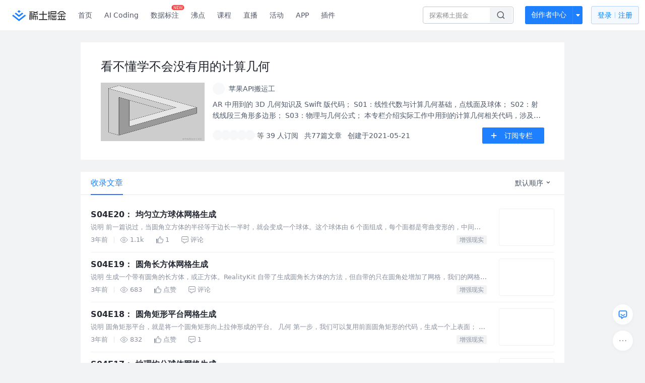

--- FILE ---
content_type: text/html; charset=utf-8
request_url: https://juejin.cn/column/6964684285739532295
body_size: 32023
content:
<!doctype html>
<html data-n-head-ssr lang="zh" data-n-head="%7B%22lang%22:%7B%22ssr%22:%22zh%22%7D%7D">
  <head >
    <title>看不懂学不会没有用的计算几何 - 苹果API搬运工的专栏 - 掘金</title><meta data-n-head="ssr" charset="utf-8"><meta data-n-head="ssr" name="viewport" content="width=device-width, initial-scale=1, user-scalable=no, viewport-fit=cover"><meta data-n-head="ssr" name="apple-itunes-app" content="app-id=987739104"><meta data-n-head="ssr" name="theme-color" content="#ffffff"><meta data-n-head="ssr" name="msapplication-TileColor" content="#da532c"><meta data-n-head="ssr" name="msvalidate.01" content="BADCF2429624CB0432BE8924E5343343"><meta data-n-head="ssr" name="google-site-verification" content="m8eimwHTlWoObBcEuX3ot93QtMJFS_zHdMZROWrX7-o"><meta data-n-head="ssr" vmid="description" name="description" content="看不懂学不会没有用的计算几何：AR 中用到的 3D 几何知识及 Swift 版代码；
S01：线性代数与计算几何基础，点线面及球体；
S02：射线线段三角形多边形；
S03：物理与几何公式；

本专栏介绍实际工作中用到的计算几何相关代码，涉及但不纠结于具体的数学原理和公式，一切以实用为主。 - 掘金"><meta data-n-head="ssr" vmid="keywords" name="keywords" content="看不懂学不会没有用的计算几何,苹果API搬运工的专栏,掘金"><link data-n-head="ssr" rel="preconnect" href="//unpkg.byted-static.com/" crossorigin="anonymous"><link data-n-head="ssr" rel="preconnect" href="//lf3-cdn-tos.bytescm.com" crossorigin="anonymous"><link data-n-head="ssr" rel="preconnect" href="//mcs.snssdk.com" crossorigin="anonymous"><link data-n-head="ssr" rel="preconnect" href="//i.snssdk.com" crossorigin="anonymous"><link data-n-head="ssr" rel="dns-prefetch" href="//lf3-short.ibytedapm.com"><link data-n-head="ssr" rel="dns-prefetch" href="//lf3-cdn-tos.bytescm.com"><link data-n-head="ssr" rel="dns-prefetch" href="//api.juejin.cn"><link data-n-head="ssr" rel="dns-prefetch" href="//lf-cdn-tos.bytescm.com"><link data-n-head="ssr" rel="dns-prefetch" href="//unpkg.byted-static.com"><link data-n-head="ssr" rel="dns-prefetch" href="//p1-juejin.byteimg.com"><link data-n-head="ssr" rel="dns-prefetch" href="//p3-juejin.byteimg.com"><link data-n-head="ssr" rel="dns-prefetch" href="//p6-juejin.byteimg.com"><link data-n-head="ssr" rel="dns-prefetch" href="//p9-juejin.byteimg.com"><link data-n-head="ssr" rel="dns-prefetch" href="//p1-jj.byteimg.com"><link data-n-head="ssr" rel="dns-prefetch" href="//p2-jj.byteimg.com"><link data-n-head="ssr" rel="dns-prefetch" href="//p6-jj.byteimg.com"><link data-n-head="ssr" rel="dns-prefetch" href="//p9-jj.byteimg.com"><link data-n-head="ssr" rel="dns-prefetch" href="//mcs.snssdk.com"><link data-n-head="ssr" rel="dns-prefetch" href="//i.snssdk.com"><link data-n-head="ssr" rel="apple-touch-icon" sizes="180x180" href="https://lf-web-assets.juejin.cn/obj/juejin-web/xitu_juejin_web/static/favicons/apple-touch-icon.png"><link data-n-head="ssr" rel="icon" type="image/png" sizes="32x32" href="https://lf-web-assets.juejin.cn/obj/juejin-web/xitu_juejin_web/static/favicons/favicon-32x32.png"><link data-n-head="ssr" rel="icon" type="image/png" sizes="16x16" href="https://lf-web-assets.juejin.cn/obj/juejin-web/xitu_juejin_web/static/favicons/favicon-16x16.png"><link data-n-head="ssr" rel="mask-icon" href="https://lf-web-assets.juejin.cn/obj/juejin-web/xitu_juejin_web/static/favicons/safari-pinned-tab.svg" color="#1E80FF"><link data-n-head="ssr" rel="manifest" href="https://lf-web-assets.juejin.cn/obj/juejin-web/xitu_juejin_web/static/favicons/site.webmanifest"><link data-n-head="ssr" rel="search" title="掘金" href="https://lf-web-assets.juejin.cn/obj/juejin-web/xitu_juejin_web/static/search.xml" type="application/opensearchdescription+xml"><link data-n-head="ssr" rel="stylesheet" href="https://lf-web-assets.juejin.cn/obj/juejin-web/xitu_juejin_web/static/bytedesign.min.css"><link data-n-head="ssr" rel="canonical" href="https://juejin.cn/column/6964684285739532295"><script data-n-head="ssr" type="text/javascript" data-sdk-glue-default="load" src="https://lf-web-assets.juejin.cn/obj/juejin-web/xitu_juejin_web/static/rc-client-security-web-glue/1.0.0.19/sdk-glue.js"></script><script data-n-head="ssr" type="text/javascript" data-sdk-glue-default="init">
        (function (){
          var options = {
            bdms: {
              aid: 2608,
              paths: [
                '/growth_api/v1/publish_benefit_history',
                '/growth_api/v1/check_in',
                '/growth_api/v1/lottery/draw',
                '/growth_api/v1/lottery/ten_draw',
                '/web_shorten',
                '/user_api/v1/user/get',
                '/interact_api/v1/digg/save',
                '/interact_api/v1/digg/query_page',
                '/interact_api/v1/comment/list',
                '/interact_api/v1/comment/hots',
                '/content_api/v1/article/detail',
                '/user_api/v1/follow/followees',
                '/user_api/v1/follow/followers',
                '/interact_api/v1/follow/tag_list',
                '/recommend_api/v1/article/recommend_cate_feed',
                '/interact_api/v1/comment/publish',
                '/interact_api/v1/reply/publish',
                '/growth_api/v1/get_benefit_page',
                '/growth_api/v1/get_cur_point',
                '/growth_api/v1/ten_draw', 
                '/growth_api/v1/draw',
                '/growth_api/v1/lottery_config/get',
                '/user_api/v1/user_referral/bind',
              ]
            },
            verifyCenter: {
              interceptPathList: [
                '/user_api/v1/user/get',
                '/interact_api/v1/digg/save',
                '/interact_api/v1/digg/query_page',
                '/interact_api/v1/comment/list',
                '/interact_api/v1/comment/hots',
                '/content_api/v1/article/detail',
                '/user_api/v1/follow/followees',
                '/user_api/v1/follow/followers',
                '/interact_api/v1/follow/tag_list',
                '/recommend_api/v1/article/recommend_cate_feed',
              ],
              commonOptions: {
                aid: 2608,
                repoId: 56081
              },
              captchaOptions: {
                showMode: 'mask',
              },
            }
          }
        var sdkInfo = {
          bdms: {
            init: function (options) {
              window.bdms.init(options)
            },
            isLoaded: function () {
              return !!window.bdms
            },
            srcList: [
              'https://lf-headquarters-speed.yhgfb-cn-static.com/obj/rc-client-security/web/stable/1.0.0.33/bdms.js',
              'https://lf-c-flwb.bytetos.com/obj/rc-client-security/web/stable/1.0.0.33/bdms.js',
            ],
          },
          verifyCenter: {
            init: function (options) {
              window.TTGCaptcha.init(options);
            },
            isLoaded: function () {
              return !!window.TTGCaptcha;
            },
            srcList: [
              'https://lf-cdn-tos.bytescm.com/obj/rc-verifycenter/sec_sdk_build/4.0.10/captcha/index.js',
              'https://lf-rc1.yhgfb-cn-static.com/obj/rc-verifycenter/sec_sdk_build/4.0.10/captcha/index.js',
            ],
          }
        }
        window._SdkGlueInit(options, sdkInfo)
        })();
        </script><script data-n-head="ssr" vmid="slardar" type="text/javascript" crossorigin="anonymous">;(function (w, d, u, b, n, pc, ga, ae, po, s, p, e, t, pp) {pc = 'precollect';ga = 'getAttribute';ae = 'addEventListener';po = 'PerformanceObserver';s = function (m) {p = [].slice.call(arguments);p.push(Date.now(), location.href);(m == pc ? s.p.a : s.q).push(p)};s.q = [];s.p = { a: [] };w[n] = s;e = document.createElement('script');e.src = u + '?bid=' + b + '&globalName=' + n;e.crossOrigin = u.indexOf('sdk-web') > 0 ? 'anonymous' : 'use-credentials';d.getElementsByTagName('head')[0].appendChild(e);if (ae in w) {s.pcErr = function (e) {e = e || w.event;t = e.target || e.srcElement;if (t instanceof Element || t instanceof HTMLElement) {if (t[ga]('integrity')) {w[n](pc, 'sri', t[ga]('href') || t[ga]('src'))} else {w[n](pc, 'st', { tagName: t.tagName, url: t[ga]('href') || t[ga]('src') })}} else {w[n](pc, 'err', e.error || e.message)}};s.pcRej = function (e) {e = e || w.event;w[n](pc, 'err', e.reason || (e.detail && e.detail.reason))};w[ae]('error', s.pcErr, true);w[ae]('unhandledrejection', s.pcRej, true);};if('PerformanceLongTaskTiming' in w) {pp = s.pp = { entries: [] };pp.observer = new PerformanceObserver(function (l) {pp.entries = pp.entries.concat(l.getEntries())});pp.observer.observe({ entryTypes: ['longtask', 'largest-contentful-paint','layout-shift'] })}})(window,document,'https://lf3-short.ibytedapm.com/slardar/fe/sdk-web/browser.cn.js','2608','SlardarWeb')</script><script data-n-head="ssr" type="text/javascript" src="https://lf-web-assets.juejin.cn/obj/juejin-web/xitu_juejin_web/static/slardar-plugin/imageReport.js"></script><script data-n-head="ssr" type="text/javascript" src="https://lf-web-assets.juejin.cn/obj/juejin-web/xitu_juejin_web/static/cdn-retry/bundle-dcf007.js" id="cdn-retry" defer></script><link rel="preload" href="//lf-web-assets.juejin.cn/obj/juejin-web/xitu_juejin_web/393cbc7.js" as="script"><link rel="preload" href="//lf-web-assets.juejin.cn/obj/juejin-web/xitu_juejin_web/0369241.js" as="script"><link rel="preload" href="//lf-web-assets.juejin.cn/obj/juejin-web/xitu_juejin_web/4bc87e2.js" as="script"><link rel="preload" href="//lf-web-assets.juejin.cn/obj/juejin-web/xitu_juejin_web/app.a51996e.css" as="style"><link rel="preload" href="//lf-web-assets.juejin.cn/obj/juejin-web/xitu_juejin_web/c7aca89.js" as="script"><link rel="preload" href="//lf-web-assets.juejin.cn/obj/juejin-web/xitu_juejin_web/layouts/default.a1d6163.css" as="style"><link rel="preload" href="//lf-web-assets.juejin.cn/obj/juejin-web/xitu_juejin_web/19bb378.js" as="script"><link rel="preload" href="//lf-web-assets.juejin.cn/obj/juejin-web/xitu_juejin_web/148.909684a.css" as="style"><link rel="preload" href="//lf-web-assets.juejin.cn/obj/juejin-web/xitu_juejin_web/0c578ee.js" as="script"><link rel="stylesheet" href="//lf-web-assets.juejin.cn/obj/juejin-web/xitu_juejin_web/app.a51996e.css"><link rel="stylesheet" href="//lf-web-assets.juejin.cn/obj/juejin-web/xitu_juejin_web/layouts/default.a1d6163.css"><link rel="stylesheet" href="//lf-web-assets.juejin.cn/obj/juejin-web/xitu_juejin_web/148.909684a.css">
  </head>
  <body >
    <script data-n-head="ssr" type="text/javascript" data-pbody="true">(function () {
    const pages = [
        /^\/$/,
        /^\/following$/,
        /^\/recommended$/,
        '^/pins.*',
        '^/pin.*',
        /^\/course(?!\/payment\/)/,
        /^\/post\/.*/,
        '^/hot.*',
        /^\/book\/\d+/,
        /^\/video\/\d+/,
        /^\/user\/settings.*/,
        /^\/spost\/\d+/,
        /^\/notification(?!\/im)/,
        '^/backend',
        '^/frontend',
        '^/android',
        '^/ios',
        '^/ai',
        '^/freebie',
        '^/career',
        '^/article',
        '^/player',
    ];
    function isInJuejinApp() {
        const userAgent = typeof navigator !== 'undefined' ? navigator.userAgent : '';
        return /juejin/i.test(userAgent);
    }
    if (typeof window !== 'undefined' && !isInJuejinApp()) {
        try {
            const path = window.location.pathname;
            const isAvailable = pages.some((page) => {
                const reg = new RegExp(page);
                return reg.test(path);
            });
            if (isAvailable) {
                const localValue = localStorage.getItem('juejin_2608_theme') || '{}';
                let { theme = 'light', isFollowSystem = false } = JSON.parse(localValue);
                if (isFollowSystem) {
                    const themeMedia = window.matchMedia('(prefers-color-scheme: light)');
                    theme = themeMedia.matches ? 'light' : 'dark';
                    localStorage.setItem('juejin_2608_theme', JSON.stringify({ theme, isFollowSystem }));
                }
                document.body.setAttribute('data-theme', theme);
            }
            else {
                document.body.setAttribute('data-theme', 'light');
            }
        }
        catch (e) {
            console.error('浏览器不支持localStorage');
        }
    }
})()</script><div data-server-rendered="true" id="__nuxt"><div id="__layout"><div id="juejin"><div data-v-539963b4 data-v-3c8cd7b6><div class="view-container" data-v-539963b4><!----> <header data-fetch-key="data-v-21a07997:0" class="main-header main-header unauthorized visible" data-v-21a07997 data-v-539963b4><div class="container" data-v-21a07997><a rel="noreferrer" class="logo" data-v-21a07997><img src="//lf-web-assets.juejin.cn/obj/juejin-web/xitu_juejin_web/e08da34488b114bd4c665ba2fa520a31.svg" alt="稀土掘金" class="logo-img" data-v-21a07997> <img src="//lf-web-assets.juejin.cn/obj/juejin-web/xitu_juejin_web/6c61ae65d1c41ae8221a670fa32d05aa.svg" alt="稀土掘金" class="mobile" data-v-21a07997></a> <!----> <nav role="navigation" class="main-nav" data-v-21a07997><ul class="nav-list" data-v-21a07997><!----> <li class="main-nav-list" data-v-21a07997><!----> <ul class="phone-hide" data-v-21a07997><li class="nav-item link-item" data-v-21a07997><a href="/" data-v-21a07997>首页</a></li> <li class="nav-item link-item activities" data-v-21a07997><a href="https://aicoding.juejin.cn" data-v-21a07997>
                AI Coding
              </a></li> <li class="nav-item link-item activities" data-v-21a07997><a href="https://aidp.juejin.cn" data-v-21a07997>
                数据标注
                <span class="new-font" data-v-21a07997>NEW</span></a></li> <li class="nav-item link-item activities" data-v-21a07997><a href="/pins" data-v-21a07997>
                沸点
                <span class="text" data-v-21a07997><!----></span></a></li> <li class="nav-item link-item book" data-v-21a07997><a href="/course" data-v-21a07997>
                课程
                <!----></a></li> <li class="nav-item link-item" data-v-21a07997><a href="/live" data-v-21a07997>
                直播
              </a></li> <li class="nav-item link-item" data-v-21a07997><a href="/events/all" data-v-21a07997>
                活动
              </a></li> <nav class="nav-item link-item download-icon" data-v-21a07997><a href="/app?utm_source=jj_nav" target="_blank" class="download-app no-border" data-v-21a07997>
                APP
              </a></nav> <nav class="nav-item link-item extension-icon" data-v-21a07997><a href="https://juejin.cn/extension?utm_source=jj_nav" target="_blank" rel="nofollow noopener noreferrer" class="jj-link broswer-extension no-border" data-v-65b50b51 data-v-21a07997><span data-v-65b50b51 data-v-21a07997>插件</span></a></nav> <!----></ul></li> <ul class="right-side-nav" data-v-21a07997><li class="search-add" data-v-21a07997><ul class="search-add-ul" data-v-21a07997><li class="nav-item search" data-v-21a07997><form role="search" class="search-form" data-v-21a07997><input type="search" maxlength="64" placeholder="" value="" class="search-input" data-v-21a07997> <div class="seach-icon-container" data-v-21a07997><svg width="18" height="18" viewBox="0 0 18 18" fill="none" xmlns="http://www.w3.org/2000/svg" class="search-icon" data-v-21a07997 data-v-21a07997><path d="M12.4008 12.4008C14.744 10.0577 14.744 6.25871 12.4008 3.91556C10.0577 1.57242 6.25871 1.57242 3.91556 3.91556C1.57242 6.25871 1.57242 10.0577 3.91556 12.4008C6.25871 14.744 10.0577 14.744 12.4008 12.4008ZM12.4008 12.4008L15.5828 15.5828" stroke-width="1.5" stroke-linecap="round" stroke-linejoin="round" data-v-21a07997 data-v-21a07997></path></svg></div> <!----> <div class="typehead" style="display:none;" data-v-21a07997><!----> <div class="title" data-v-21a07997><span data-v-21a07997>搜索历史</span> <span class="clear" data-v-21a07997>
                        清空
                      </span></div> <div class="list" data-v-21a07997></div></div></form></li> <!----> <li class="nav-item add creator-item" data-v-21a07997><div class="add-group" data-v-222d7b0f data-v-21a07997><!----> <button class="add-btn" data-v-222d7b0f>
    创作者中心
  </button> <div class="more" data-v-222d7b0f><svg width="12" height="12" viewBox="0 0 12 12" fill="none" xmlns="http://www.w3.org/2000/svg" class="unfold12-icon" data-v-222d7b0f data-v-222d7b0f><path d="M2.45025 4.82383C2.17422 4.49908 2.40501 4 2.83122 4H9.16878C9.59499 4 9.82578 4.49908 9.54975 4.82382L6.38097 8.5518C6.1813 8.7867 5.8187 8.7867 5.61903 8.5518L2.45025 4.82383Z" fill="white" data-v-222d7b0f data-v-222d7b0f></path></svg> <div class="more-mask" data-v-222d7b0f></div> <div class="more-list" data-v-222d7b0f><ul class="menu" data-v-222d7b0f><li class="item" data-v-222d7b0f><div class="icon write-article" data-v-222d7b0f></div> <div class="title" data-v-222d7b0f>写文章</div></li><li class="item" data-v-222d7b0f><div class="icon issue-points" data-v-222d7b0f></div> <div class="title" data-v-222d7b0f>发沸点</div></li><li class="item" data-v-222d7b0f><div class="icon write-note" data-v-222d7b0f></div> <div class="title" data-v-222d7b0f>写笔记</div></li><li class="item" data-v-222d7b0f><div class="icon create-jcode" data-v-222d7b0f></div> <div class="title" data-v-222d7b0f>写代码</div></li><li class="item" data-v-222d7b0f><div class="icon drafts" data-v-222d7b0f></div> <div class="title" data-v-222d7b0f>草稿箱</div></li></ul> <div class="divider" data-v-222d7b0f></div> <div class="inspiration" data-v-222d7b0f><div class="info" data-v-222d7b0f><span class="title" data-v-222d7b0f>创作灵感</span> <span class="more-info" data-v-222d7b0f>
            查看更多
            <i class="icon byte-icon byte-icon--right" data-v-222d7b0f><svg t="1561636167146" class="icon" viewBox="0 0 1024 1024" version="1.1" xmlns="http://www.w3.org/2000/svg" p-id="404349" xmlns:xlink="http://www.w3.org/1999/xlink"><path d="M630.4 512L283.52 165.12a21.12 21.12 0 0 1 0-30.08l30.08-30.08a21.12 21.12 0 0 1 30.08 0l377.6 376.96a42.24 42.24 0 0 1 0 60.16l-377.6 376.96a21.12 21.12 0 0 1-30.08 0l-30.08-30.08a21.12 21.12 0 0 1 0-30.08z" p-id="404350"></path></svg></i></span></div> <div class="list" data-v-222d7b0f>  <div class="item" data-v-21339fef data-v-222d7b0f><div class="xitu-skeleton xitu-skeleton-animated" data-v-21339fef><div class="xitu-skeleton-item" data-v-21339fef><!----> <div class="xitu-skeleton-content" style="padding:20px;" data-v-21339fef><div class="xitu-skeleton-line" data-v-21339fef></div><div class="xitu-skeleton-line" data-v-21339fef></div><div class="xitu-skeleton-line" data-v-21339fef></div></div></div></div></div></div></div></div></div> <!----></div></li></ul></li> <!----> <!----> <!----> <li class="nav-item auth" data-v-21a07997><div class="login-button-wrap" data-v-21a07997><button class="login-button" data-v-21a07997>
                登录
                <div class="login-button-inner" data-v-21a07997><div class="login-button-line" data-v-21a07997></div>
                  注册
                </div></button> <!----></div></li></ul></ul></nav></div></header>  <main class="container main-container" data-v-539963b4><div class="container column-detail-wrap" data-v-539963b4 data-v-3c8cd7b6><div class="column-info" data-v-21339fef data-v-3c8cd7b6><div class="column-info" data-v-21339fef data-v-3c8cd7b6><img src="https://p9-juejin.byteimg.com/tos-cn-i-k3u1fbpfcp/274c2bc13d9e424fa0aa1cced959578e~tplv-k3u1fbpfcp-watermark.image" alt="看不懂学不会没有用的计算几何" class="h5-cover h5-only" data-v-21339fef data-v-3c8cd7b6> <h1 class="title web-title" data-v-21339fef data-v-3c8cd7b6>看不懂学不会没有用的计算几何</h1> <div class="column-info-main" data-v-21339fef data-v-3c8cd7b6><img src="https://p9-juejin.byteimg.com/tos-cn-i-k3u1fbpfcp/274c2bc13d9e424fa0aa1cced959578e~tplv-k3u1fbpfcp-watermark.image" alt="看不懂学不会没有用的计算几何" class="cover web-only" data-v-21339fef data-v-3c8cd7b6> <div class="main-content" data-v-21339fef data-v-3c8cd7b6><div class="user-info-line" data-v-21339fef data-v-3c8cd7b6><div class="author-user-wapper" data-v-21339fef data-v-3c8cd7b6><a href="/user/2629687543092056" target="_blank" rel="" class="jj-link author-user-box" data-v-65b50b51 data-v-3c8cd7b6><div class="popover-box user-popover" data-v-487cbd49 data-v-889b6f90 data-v-3c8cd7b6><!---->  <div class="avatar jj-avatar avatar" data-v-03256cc6 data-v-3c8cd7b6><img src="[data-uri]" alt="苹果API搬运工的头像" class="lazy avatar-img" data-v-5244ef91 data-v-03256cc6> </div> <div class="user-name-wrapper" data-v-487cbd49 data-v-3c8cd7b6><div class="name-rank" data-v-487cbd49 data-v-3c8cd7b6><span class="user-name" data-v-487cbd49 data-v-3c8cd7b6>
                          苹果API搬运工
                        </span> <span to="" blank="true" class="rank rank" data-v-23743940 data-v-3c8cd7b6><img src="[data-uri]" alt="创作等级LV.5" title="创作等级LV.5" class="lazy" style="aspect-ratio:NaN;" data-v-5244ef91 data-v-23743940></span></div> <span class="h5-only h5-time" data-v-487cbd49 data-v-3c8cd7b6>
                        创建于2021-05-21
                      </span></div></div></a></div> <button class="ui-btn h5-only attention-btn primary mini default attention" style="width:fit-content;" data-v-e1243e7c data-v-3c8cd7b6><!----> 订阅专栏</button></div> <p class="content" data-v-21339fef data-v-3c8cd7b6>AR 中用到的 3D 几何知识及 Swift 版代码；
S01：线性代数与计算几何基础，点线面及球体；
S02：射线线段三角形多边形；
S03：物理与几何公式；

本专栏介绍实际工作中用到的计算几何相关代码，涉及但不纠结于具体的数学原理和公式，一切以实用为主。</p> <div class="follower-info" data-v-21339fef data-v-3c8cd7b6><div class="follower-info-left" data-v-21339fef data-v-3c8cd7b6><div class="follower-avatar" data-v-21339fef data-v-3c8cd7b6><div class="avatar jj-avatar followed-avatar" data-v-03256cc6 data-v-3c8cd7b6><img src="[data-uri]" alt="avatar" class="lazy avatar-img" data-v-5244ef91 data-v-03256cc6> </div><div class="avatar jj-avatar followed-avatar" data-v-03256cc6 data-v-3c8cd7b6><img src="[data-uri]" alt="avatar" class="lazy avatar-img" data-v-5244ef91 data-v-03256cc6> </div><div class="avatar jj-avatar followed-avatar" data-v-03256cc6 data-v-3c8cd7b6><img src="[data-uri]" alt="avatar" class="lazy avatar-img" data-v-5244ef91 data-v-03256cc6> </div><div class="avatar jj-avatar followed-avatar" data-v-03256cc6 data-v-3c8cd7b6><img src="[data-uri]" alt="avatar" class="lazy avatar-img" data-v-5244ef91 data-v-03256cc6> </div><div class="avatar jj-avatar followed-avatar" data-v-03256cc6 data-v-3c8cd7b6><img src="[data-uri]" alt="avatar" class="lazy avatar-img" data-v-5244ef91 data-v-03256cc6> </div></div> <span data-v-21339fef data-v-3c8cd7b6>等 39 人订阅</span> <span data-v-21339fef data-v-3c8cd7b6>共77篇文章</span> <span class="web-only" data-v-21339fef data-v-3c8cd7b6>
                  创建于2021-05-21
                </span></div> <button class="ui-btn right-btn web-only primary medium default attention" data-v-e1243e7c data-v-3c8cd7b6><img src="//lf-web-assets.juejin.cn/obj/juejin-web/xitu_juejin_web/c5c64e06a56896da43c1d084d2482cf3.svg" class="img" data-v-e1243e7c> 订阅专栏</button></div></div></div></div></div> <div class="article-list" data-v-539963b4 data-v-3c8cd7b6><div class="byte-tabs byte-tabs--line byte-tabs--horizontal" data-v-3c8cd7b6><div class="byte-tab-nav byte-tab-nav--large byte-tab-nav--line"><div class="byte-tab-nav__item-wrap"><div class="byte-tab-nav__item-scroll"><div class="byte-tab-nav__item-list" style="transform:translateX(-0px);"><div class="byte-tab-bar byte-tab-bar--horizontal"></div></div></div></div><div class="byte-tab-nav__extra"><div value="2" class="byte-dropdown dropdown" data-v-3c8cd7b6><div class="dorpdown-btn" data-v-3c8cd7b6>
              默认顺序
              <svg width="12" height="12" viewBox="0 0 12 12" fill="none" xmlns="http://www.w3.org/2000/svg" class="dropdown-icon" data-v-3c8cd7b6><path d="M8.77734 4.03902C8.58208 3.84376 8.2655 3.84376 8.07024 4.03902L5.89017 6.21909L3.77258 4.10151C3.57732 3.90625 3.26074 3.90625 3.06548 4.10151L2.71192 4.45506C2.51666 4.65032 2.51666 4.96691 2.71192 5.16217L5.54035 7.9906C5.73561 8.18586 6.05219 8.18586 6.24746 7.9906L6.60101 7.63704C6.61853 7.61952 6.63448 7.60103 6.64885 7.58173L9.1309 5.09968C9.32616 4.90442 9.32616 4.58784 9.1309 4.39258L8.77734 4.03902Z" fill="#4E5969" data-v-3c8cd7b6></path></svg></div><ul tabindex="0" class="byte-dropdown-menu" style="display:none;" data-v-3c8cd7b6><li tabindex="0" class="byte-dropdown-item b-dropdown-item-active" data-v-3c8cd7b6><!----><span class="byte-dropdown-item__text"><span class="b-txt" data-v-3c8cd7b6>默认顺序</span></span></li><li tabindex="0" class="byte-dropdown-item" data-v-3c8cd7b6><!----><span class="byte-dropdown-item__text"><span class="b-txt" data-v-3c8cd7b6>最早发布</span></span></li><li tabindex="0" class="byte-dropdown-item" data-v-3c8cd7b6><!----><span class="byte-dropdown-item__text"><span class="b-txt" data-v-3c8cd7b6>最新发布</span></span></li></ul></div></div></div><div class="byte-tabs__content"><div class="byte-tab-pane" style="display:none;" data-v-3c8cd7b6></div></div></div> <div data-v-539963b4 data-v-3c8cd7b6><div data-entry-id="7087759724724092964" data-original-type="0" data-draft-id="7087444189465542664" class="entry article-item" data-v-012280ec data-v-3c8cd7b6><div class="content-wrapper" data-v-012280ec><div class="content-main" data-v-012280ec><div class="title-row" data-v-012280ec> <!----> <!----> <!----> <a href="/post/7087759724724092964" target="_blank" rel="" title="S04E20： 均匀立方球体网格生成" class="jj-link title" data-v-65b50b51 data-v-012280ec>S04E20： 均匀立方球体网格生成</a></div> <div class="abstract" data-v-012280ec><a href="/post/7087759724724092964" target="_blank" rel="" class="jj-link" data-v-65b50b51 data-v-012280ec><div data-v-65b50b51 data-v-012280ec>说明 前一篇说过，当圆角立方体的半径等于边长一半时，就会变成一个球体。这个球体由 6 个面组成，每个面都是弯曲变形的，中间部分突出明显。我们希望对顶点分布进行调整，让点分布更均匀一些。</div></a></div> <div class="entry-footer" data-v-012280ec><ul class="action-list jh-timeline-action-area" data-v-012280ec><!----> <li class="item date" data-v-012280ec>
            3年前
            <div class="footer-divider" data-v-012280ec></div></li> <li class="item view" data-v-012280ec><svg width="16" height="16" viewBox="0 0 16 16" fill="none" xmlns="http://www.w3.org/2000/svg" class="view-icon" data-v-012280ec data-v-012280ec><path d="M7.90078 2.80078C4.49278 2.80078 1.74745 6.11672 0.800781 7.77469C1.74745 9.58339 4.49278 13.2008 7.90078 13.2008C11.3088 13.2008 14.0541 9.58339 15.0008 7.77469C14.0541 6.11672 11.3088 2.80078 7.90078 2.80078Z" stroke="currentColor" data-v-012280ec data-v-012280ec></path><circle cx="7.89922" cy="8.00078" r="2.2" stroke="currentColor" data-v-012280ec data-v-012280ec></circle></svg> <span data-v-012280ec>1.1k</span></li> <li class="item like" data-v-012280ec><div class="liked-wrap" data-v-012280ec><svg width="14" height="14" viewBox="0 0 14 14" fill="none" xmlns="http://www.w3.org/2000/svg" class="liked-icon" data-v-012280ec data-v-012280ec><path fill-rule="evenodd" clip-rule="evenodd" d="M7.56162 1.16952C7.66569 1.09661 7.78195 1.06124 7.88247 1.0912C7.97653 1.11923 8.23851 1.25916 8.50988 1.96799C8.64419 2.31881 8.9356 3.2424 8.42155 5.05431C8.29751 5.49152 8.61394 5.95303 9.09259 5.95971L12.492 6.00716L12.492 6.00721H12.4991C12.6049 6.00721 12.7228 6.01986 12.8134 6.05898C12.8544 6.07671 12.8815 6.09639 12.8999 6.116C12.9166 6.13375 12.9368 6.16247 12.9515 6.21636C12.9848 6.33784 13.0228 6.74712 12.9473 7.42262C12.874 8.07857 12.698 8.94479 12.341 9.9598C12.0424 10.8088 11.6601 11.5292 11.0684 12.4879C11.0558 12.5052 11.0462 12.5197 11.0418 12.5265L11.0404 12.5285C11.0292 12.5454 11.0242 12.5531 11.018 12.5618C11.0076 12.5764 11.0018 12.582 10.9983 12.585C10.996 12.587 10.9908 12.5912 10.9777 12.5959C10.9638 12.6009 10.9311 12.61 10.8706 12.61H4.56278L4.56373 5.58489C4.87126 5.41901 5.19881 5.20128 5.54112 4.84059C5.93883 4.42152 6.33789 3.8294 6.76254 2.94183C6.84974 2.75957 6.91745 2.55962 6.97574 2.37762C6.99264 2.32486 7.0087 2.27379 7.02438 2.22393L7.02439 2.22389C7.066 2.09158 7.10495 1.96776 7.14985 1.84312C7.2758 1.49352 7.40247 1.28101 7.56162 1.16952ZM9.45205 1.60729C9.13229 0.772086 8.70208 0.282772 8.17063 0.124374C7.64564 -0.0320981 7.20308 0.188912 6.98278 0.343248C6.55169 0.64525 6.33837 1.11908 6.20071 1.5012C6.14817 1.64705 6.10002 1.80016 6.05661 1.93824C6.0422 1.98405 6.02832 2.02821 6.01496 2.0699C5.95791 2.24804 5.90763 2.39115 5.85248 2.50643C5.45683 3.3334 5.1121 3.8271 4.80935 4.14611C4.51322 4.45815 4.23983 4.6219 3.9473 4.76821C3.71095 4.88641 3.55494 5.12906 3.55491 5.40159L3.55388 12.9125C3.55383 13.3026 3.87002 13.6188 4.26008 13.6188H10.8706C11.2097 13.6188 11.4663 13.5113 11.6519 13.3535C11.7387 13.2797 11.7988 13.2043 11.8387 13.1484C11.8556 13.1248 11.8704 13.1025 11.8786 13.09L11.8813 13.0859L11.8826 13.0839L11.8955 13.0685L11.9142 13.0382C12.5304 12.0414 12.9578 11.247 13.2927 10.2945C13.6745 9.20895 13.8679 8.26811 13.9499 7.5347C14.0297 6.82084 14.009 6.25845 13.9246 5.95014C13.805 5.51285 13.5104 5.26112 13.2134 5.13284C12.9385 5.01407 12.661 4.99859 12.5028 4.99836L9.49071 4.95631C9.92962 3.15791 9.64796 2.11902 9.45205 1.60729ZM0.000800636 5.46783C-0.0181914 5.0652 0.303128 4.72836 0.706212 4.72836H1.75264C2.14266 4.72836 2.45883 5.04454 2.45883 5.43456V12.9442C2.45883 13.3342 2.14266 13.6504 1.75264 13.6504H1.06044C0.68335 13.6504 0.372791 13.3541 0.355024 12.9775L0.000800636 5.46783Z" fill="currentColor" data-v-012280ec data-v-012280ec></path></svg></div> <span data-v-012280ec>
              1
            </span></li> <li class="item comment" data-v-012280ec><svg width="14" height="14" viewBox="0 0 14 14" fill="none" xmlns="http://www.w3.org/2000/svg" class="comment-icon" data-v-012280ec data-v-012280ec><path fill-rule="evenodd" clip-rule="evenodd" d="M1.30136 9.11421L1.30019 2.45191C1.30024 1.6778 1.92779 1.05019 2.70191 1.05019H11.3989C12.1731 1.05019 12.8006 1.67785 12.8006 2.452L12.8018 9.1144C12.8017 9.8885 12.1742 10.516 11.4001 10.516H9.13225C8.97329 10.516 8.81862 10.5675 8.69142 10.6629L5.65162 12.9406C5.62173 12.9598 5.58148 12.9444 5.57209 12.91L5.15416 11.0869C5.07758 10.7528 4.78033 10.516 4.43761 10.516H2.70308C1.92893 10.516 1.30136 9.88836 1.30136 9.11421ZM2.70191 0C1.34776 0 0.25 1.09776 0.25 2.45191L0.25117 9.1144C0.25122 10.4685 1.34896 11.5662 2.70308 11.5662H4.18661L4.54953 13.1495L4.55107 13.1558C4.73515 13.9153 5.62879 14.248 6.26458 13.7937L9.23719 11.5662H11.4001C12.7542 11.5662 13.852 10.4684 13.852 9.11421L13.8508 2.45182C13.8508 1.09771 12.753 0 11.3989 0H2.70191ZM3.78612 6.91404C4.35027 6.91404 4.8076 6.45671 4.8076 5.89257C4.8076 5.32842 4.35027 4.87109 3.78612 4.87109C3.22198 4.87109 2.76465 5.32842 2.76465 5.89257C2.76465 6.45671 3.22198 6.91404 3.78612 6.91404ZM7.98631 5.89257C7.98631 6.45671 7.52898 6.91404 6.96483 6.91404C6.40069 6.91404 5.94336 6.45671 5.94336 5.89257C5.94336 5.32842 6.40069 4.87109 6.96483 4.87109C7.52898 4.87109 7.98631 5.32842 7.98631 5.89257ZM10.1484 6.91404C10.7126 6.91404 11.1699 6.45671 11.1699 5.89257C11.1699 5.32842 10.7126 4.87109 10.1484 4.87109C9.58428 4.87109 9.12695 5.32842 9.12695 5.89257C9.12695 6.45671 9.58428 6.91404 10.1484 6.91404Z" fill="currentColor" data-v-012280ec data-v-012280ec></path></svg> <span data-v-012280ec>
              评论
            </span></li> <li class="item dislike-item" data-v-012280ec><!----></li> <!----></ul> <div class="entry-footer-tags" data-v-012280ec><a href="/tag/%E5%A2%9E%E5%BC%BA%E7%8E%B0%E5%AE%9E" target="_blank" rel="" title="增强现实" class="jj-link footer-tag footer-tag-only width-limited" data-v-65b50b51 data-v-012280ec>
            增强现实
          </a></div></div></div> <img src="[data-uri]" alt="S04E20： 均匀立方球体网格生成" class="lazy thumb" style="aspect-ratio:1.5;" data-v-5244ef91 data-v-012280ec></div> <!----></div><div data-entry-id="7087759500484018190" data-original-type="0" data-draft-id="7087443577336234014" class="entry article-item" data-v-012280ec data-v-3c8cd7b6><div class="content-wrapper" data-v-012280ec><div class="content-main" data-v-012280ec><div class="title-row" data-v-012280ec> <!----> <!----> <!----> <a href="/post/7087759500484018190" target="_blank" rel="" title="S04E19： 圆角长方体网格生成" class="jj-link title" data-v-65b50b51 data-v-012280ec>S04E19： 圆角长方体网格生成</a></div> <div class="abstract" data-v-012280ec><a href="/post/7087759500484018190" target="_blank" rel="" class="jj-link" data-v-65b50b51 data-v-012280ec><div data-v-65b50b51 data-v-012280ec>说明 生成一个带有圆角的长方体，或正方体。RealityKit 自带了生成圆角长方体的方法，但自带的只在圆角处增加了网格，我们的网格是均匀分布的，两种方式各有优劣，可根据需要选用。 几何 主要思路与上</div></a></div> <div class="entry-footer" data-v-012280ec><ul class="action-list jh-timeline-action-area" data-v-012280ec><!----> <li class="item date" data-v-012280ec>
            3年前
            <div class="footer-divider" data-v-012280ec></div></li> <li class="item view" data-v-012280ec><svg width="16" height="16" viewBox="0 0 16 16" fill="none" xmlns="http://www.w3.org/2000/svg" class="view-icon" data-v-012280ec data-v-012280ec><path d="M7.90078 2.80078C4.49278 2.80078 1.74745 6.11672 0.800781 7.77469C1.74745 9.58339 4.49278 13.2008 7.90078 13.2008C11.3088 13.2008 14.0541 9.58339 15.0008 7.77469C14.0541 6.11672 11.3088 2.80078 7.90078 2.80078Z" stroke="currentColor" data-v-012280ec data-v-012280ec></path><circle cx="7.89922" cy="8.00078" r="2.2" stroke="currentColor" data-v-012280ec data-v-012280ec></circle></svg> <span data-v-012280ec>683</span></li> <li class="item like" data-v-012280ec><div class="liked-wrap" data-v-012280ec><svg width="14" height="14" viewBox="0 0 14 14" fill="none" xmlns="http://www.w3.org/2000/svg" class="liked-icon" data-v-012280ec data-v-012280ec><path fill-rule="evenodd" clip-rule="evenodd" d="M7.56162 1.16952C7.66569 1.09661 7.78195 1.06124 7.88247 1.0912C7.97653 1.11923 8.23851 1.25916 8.50988 1.96799C8.64419 2.31881 8.9356 3.2424 8.42155 5.05431C8.29751 5.49152 8.61394 5.95303 9.09259 5.95971L12.492 6.00716L12.492 6.00721H12.4991C12.6049 6.00721 12.7228 6.01986 12.8134 6.05898C12.8544 6.07671 12.8815 6.09639 12.8999 6.116C12.9166 6.13375 12.9368 6.16247 12.9515 6.21636C12.9848 6.33784 13.0228 6.74712 12.9473 7.42262C12.874 8.07857 12.698 8.94479 12.341 9.9598C12.0424 10.8088 11.6601 11.5292 11.0684 12.4879C11.0558 12.5052 11.0462 12.5197 11.0418 12.5265L11.0404 12.5285C11.0292 12.5454 11.0242 12.5531 11.018 12.5618C11.0076 12.5764 11.0018 12.582 10.9983 12.585C10.996 12.587 10.9908 12.5912 10.9777 12.5959C10.9638 12.6009 10.9311 12.61 10.8706 12.61H4.56278L4.56373 5.58489C4.87126 5.41901 5.19881 5.20128 5.54112 4.84059C5.93883 4.42152 6.33789 3.8294 6.76254 2.94183C6.84974 2.75957 6.91745 2.55962 6.97574 2.37762C6.99264 2.32486 7.0087 2.27379 7.02438 2.22393L7.02439 2.22389C7.066 2.09158 7.10495 1.96776 7.14985 1.84312C7.2758 1.49352 7.40247 1.28101 7.56162 1.16952ZM9.45205 1.60729C9.13229 0.772086 8.70208 0.282772 8.17063 0.124374C7.64564 -0.0320981 7.20308 0.188912 6.98278 0.343248C6.55169 0.64525 6.33837 1.11908 6.20071 1.5012C6.14817 1.64705 6.10002 1.80016 6.05661 1.93824C6.0422 1.98405 6.02832 2.02821 6.01496 2.0699C5.95791 2.24804 5.90763 2.39115 5.85248 2.50643C5.45683 3.3334 5.1121 3.8271 4.80935 4.14611C4.51322 4.45815 4.23983 4.6219 3.9473 4.76821C3.71095 4.88641 3.55494 5.12906 3.55491 5.40159L3.55388 12.9125C3.55383 13.3026 3.87002 13.6188 4.26008 13.6188H10.8706C11.2097 13.6188 11.4663 13.5113 11.6519 13.3535C11.7387 13.2797 11.7988 13.2043 11.8387 13.1484C11.8556 13.1248 11.8704 13.1025 11.8786 13.09L11.8813 13.0859L11.8826 13.0839L11.8955 13.0685L11.9142 13.0382C12.5304 12.0414 12.9578 11.247 13.2927 10.2945C13.6745 9.20895 13.8679 8.26811 13.9499 7.5347C14.0297 6.82084 14.009 6.25845 13.9246 5.95014C13.805 5.51285 13.5104 5.26112 13.2134 5.13284C12.9385 5.01407 12.661 4.99859 12.5028 4.99836L9.49071 4.95631C9.92962 3.15791 9.64796 2.11902 9.45205 1.60729ZM0.000800636 5.46783C-0.0181914 5.0652 0.303128 4.72836 0.706212 4.72836H1.75264C2.14266 4.72836 2.45883 5.04454 2.45883 5.43456V12.9442C2.45883 13.3342 2.14266 13.6504 1.75264 13.6504H1.06044C0.68335 13.6504 0.372791 13.3541 0.355024 12.9775L0.000800636 5.46783Z" fill="currentColor" data-v-012280ec data-v-012280ec></path></svg></div> <span data-v-012280ec>
              点赞
            </span></li> <li class="item comment" data-v-012280ec><svg width="14" height="14" viewBox="0 0 14 14" fill="none" xmlns="http://www.w3.org/2000/svg" class="comment-icon" data-v-012280ec data-v-012280ec><path fill-rule="evenodd" clip-rule="evenodd" d="M1.30136 9.11421L1.30019 2.45191C1.30024 1.6778 1.92779 1.05019 2.70191 1.05019H11.3989C12.1731 1.05019 12.8006 1.67785 12.8006 2.452L12.8018 9.1144C12.8017 9.8885 12.1742 10.516 11.4001 10.516H9.13225C8.97329 10.516 8.81862 10.5675 8.69142 10.6629L5.65162 12.9406C5.62173 12.9598 5.58148 12.9444 5.57209 12.91L5.15416 11.0869C5.07758 10.7528 4.78033 10.516 4.43761 10.516H2.70308C1.92893 10.516 1.30136 9.88836 1.30136 9.11421ZM2.70191 0C1.34776 0 0.25 1.09776 0.25 2.45191L0.25117 9.1144C0.25122 10.4685 1.34896 11.5662 2.70308 11.5662H4.18661L4.54953 13.1495L4.55107 13.1558C4.73515 13.9153 5.62879 14.248 6.26458 13.7937L9.23719 11.5662H11.4001C12.7542 11.5662 13.852 10.4684 13.852 9.11421L13.8508 2.45182C13.8508 1.09771 12.753 0 11.3989 0H2.70191ZM3.78612 6.91404C4.35027 6.91404 4.8076 6.45671 4.8076 5.89257C4.8076 5.32842 4.35027 4.87109 3.78612 4.87109C3.22198 4.87109 2.76465 5.32842 2.76465 5.89257C2.76465 6.45671 3.22198 6.91404 3.78612 6.91404ZM7.98631 5.89257C7.98631 6.45671 7.52898 6.91404 6.96483 6.91404C6.40069 6.91404 5.94336 6.45671 5.94336 5.89257C5.94336 5.32842 6.40069 4.87109 6.96483 4.87109C7.52898 4.87109 7.98631 5.32842 7.98631 5.89257ZM10.1484 6.91404C10.7126 6.91404 11.1699 6.45671 11.1699 5.89257C11.1699 5.32842 10.7126 4.87109 10.1484 4.87109C9.58428 4.87109 9.12695 5.32842 9.12695 5.89257C9.12695 6.45671 9.58428 6.91404 10.1484 6.91404Z" fill="currentColor" data-v-012280ec data-v-012280ec></path></svg> <span data-v-012280ec>
              评论
            </span></li> <li class="item dislike-item" data-v-012280ec><!----></li> <!----></ul> <div class="entry-footer-tags" data-v-012280ec><a href="/tag/%E5%A2%9E%E5%BC%BA%E7%8E%B0%E5%AE%9E" target="_blank" rel="" title="增强现实" class="jj-link footer-tag footer-tag-only width-limited" data-v-65b50b51 data-v-012280ec>
            增强现实
          </a></div></div></div> <img src="[data-uri]" alt="S04E19： 圆角长方体网格生成" class="lazy thumb" style="aspect-ratio:1.5;" data-v-5244ef91 data-v-012280ec></div> <!----></div><div data-entry-id="7087759408704585765" data-original-type="0" data-draft-id="7087164354973401101" class="entry article-item" data-v-012280ec data-v-3c8cd7b6><div class="content-wrapper" data-v-012280ec><div class="content-main" data-v-012280ec><div class="title-row" data-v-012280ec> <!----> <!----> <!----> <a href="/post/7087759408704585765" target="_blank" rel="" title="S04E18： 圆角矩形平台网格生成" class="jj-link title" data-v-65b50b51 data-v-012280ec>S04E18： 圆角矩形平台网格生成</a></div> <div class="abstract" data-v-012280ec><a href="/post/7087759408704585765" target="_blank" rel="" class="jj-link" data-v-65b50b51 data-v-012280ec><div data-v-65b50b51 data-v-012280ec>说明 圆角矩形平台，就是将一个圆角矩形向上拉伸形成的平台。 几何 第一步，我们可以复用前面圆角矩形的代码，生成一个上表面； 第二步，我们重复一下，得到下表面，注意下表面需要将法线反转，UV 反转，还有</div></a></div> <div class="entry-footer" data-v-012280ec><ul class="action-list jh-timeline-action-area" data-v-012280ec><!----> <li class="item date" data-v-012280ec>
            3年前
            <div class="footer-divider" data-v-012280ec></div></li> <li class="item view" data-v-012280ec><svg width="16" height="16" viewBox="0 0 16 16" fill="none" xmlns="http://www.w3.org/2000/svg" class="view-icon" data-v-012280ec data-v-012280ec><path d="M7.90078 2.80078C4.49278 2.80078 1.74745 6.11672 0.800781 7.77469C1.74745 9.58339 4.49278 13.2008 7.90078 13.2008C11.3088 13.2008 14.0541 9.58339 15.0008 7.77469C14.0541 6.11672 11.3088 2.80078 7.90078 2.80078Z" stroke="currentColor" data-v-012280ec data-v-012280ec></path><circle cx="7.89922" cy="8.00078" r="2.2" stroke="currentColor" data-v-012280ec data-v-012280ec></circle></svg> <span data-v-012280ec>832</span></li> <li class="item like" data-v-012280ec><div class="liked-wrap" data-v-012280ec><svg width="14" height="14" viewBox="0 0 14 14" fill="none" xmlns="http://www.w3.org/2000/svg" class="liked-icon" data-v-012280ec data-v-012280ec><path fill-rule="evenodd" clip-rule="evenodd" d="M7.56162 1.16952C7.66569 1.09661 7.78195 1.06124 7.88247 1.0912C7.97653 1.11923 8.23851 1.25916 8.50988 1.96799C8.64419 2.31881 8.9356 3.2424 8.42155 5.05431C8.29751 5.49152 8.61394 5.95303 9.09259 5.95971L12.492 6.00716L12.492 6.00721H12.4991C12.6049 6.00721 12.7228 6.01986 12.8134 6.05898C12.8544 6.07671 12.8815 6.09639 12.8999 6.116C12.9166 6.13375 12.9368 6.16247 12.9515 6.21636C12.9848 6.33784 13.0228 6.74712 12.9473 7.42262C12.874 8.07857 12.698 8.94479 12.341 9.9598C12.0424 10.8088 11.6601 11.5292 11.0684 12.4879C11.0558 12.5052 11.0462 12.5197 11.0418 12.5265L11.0404 12.5285C11.0292 12.5454 11.0242 12.5531 11.018 12.5618C11.0076 12.5764 11.0018 12.582 10.9983 12.585C10.996 12.587 10.9908 12.5912 10.9777 12.5959C10.9638 12.6009 10.9311 12.61 10.8706 12.61H4.56278L4.56373 5.58489C4.87126 5.41901 5.19881 5.20128 5.54112 4.84059C5.93883 4.42152 6.33789 3.8294 6.76254 2.94183C6.84974 2.75957 6.91745 2.55962 6.97574 2.37762C6.99264 2.32486 7.0087 2.27379 7.02438 2.22393L7.02439 2.22389C7.066 2.09158 7.10495 1.96776 7.14985 1.84312C7.2758 1.49352 7.40247 1.28101 7.56162 1.16952ZM9.45205 1.60729C9.13229 0.772086 8.70208 0.282772 8.17063 0.124374C7.64564 -0.0320981 7.20308 0.188912 6.98278 0.343248C6.55169 0.64525 6.33837 1.11908 6.20071 1.5012C6.14817 1.64705 6.10002 1.80016 6.05661 1.93824C6.0422 1.98405 6.02832 2.02821 6.01496 2.0699C5.95791 2.24804 5.90763 2.39115 5.85248 2.50643C5.45683 3.3334 5.1121 3.8271 4.80935 4.14611C4.51322 4.45815 4.23983 4.6219 3.9473 4.76821C3.71095 4.88641 3.55494 5.12906 3.55491 5.40159L3.55388 12.9125C3.55383 13.3026 3.87002 13.6188 4.26008 13.6188H10.8706C11.2097 13.6188 11.4663 13.5113 11.6519 13.3535C11.7387 13.2797 11.7988 13.2043 11.8387 13.1484C11.8556 13.1248 11.8704 13.1025 11.8786 13.09L11.8813 13.0859L11.8826 13.0839L11.8955 13.0685L11.9142 13.0382C12.5304 12.0414 12.9578 11.247 13.2927 10.2945C13.6745 9.20895 13.8679 8.26811 13.9499 7.5347C14.0297 6.82084 14.009 6.25845 13.9246 5.95014C13.805 5.51285 13.5104 5.26112 13.2134 5.13284C12.9385 5.01407 12.661 4.99859 12.5028 4.99836L9.49071 4.95631C9.92962 3.15791 9.64796 2.11902 9.45205 1.60729ZM0.000800636 5.46783C-0.0181914 5.0652 0.303128 4.72836 0.706212 4.72836H1.75264C2.14266 4.72836 2.45883 5.04454 2.45883 5.43456V12.9442C2.45883 13.3342 2.14266 13.6504 1.75264 13.6504H1.06044C0.68335 13.6504 0.372791 13.3541 0.355024 12.9775L0.000800636 5.46783Z" fill="currentColor" data-v-012280ec data-v-012280ec></path></svg></div> <span data-v-012280ec>
              点赞
            </span></li> <li class="item comment" data-v-012280ec><svg width="14" height="14" viewBox="0 0 14 14" fill="none" xmlns="http://www.w3.org/2000/svg" class="comment-icon" data-v-012280ec data-v-012280ec><path fill-rule="evenodd" clip-rule="evenodd" d="M1.30136 9.11421L1.30019 2.45191C1.30024 1.6778 1.92779 1.05019 2.70191 1.05019H11.3989C12.1731 1.05019 12.8006 1.67785 12.8006 2.452L12.8018 9.1144C12.8017 9.8885 12.1742 10.516 11.4001 10.516H9.13225C8.97329 10.516 8.81862 10.5675 8.69142 10.6629L5.65162 12.9406C5.62173 12.9598 5.58148 12.9444 5.57209 12.91L5.15416 11.0869C5.07758 10.7528 4.78033 10.516 4.43761 10.516H2.70308C1.92893 10.516 1.30136 9.88836 1.30136 9.11421ZM2.70191 0C1.34776 0 0.25 1.09776 0.25 2.45191L0.25117 9.1144C0.25122 10.4685 1.34896 11.5662 2.70308 11.5662H4.18661L4.54953 13.1495L4.55107 13.1558C4.73515 13.9153 5.62879 14.248 6.26458 13.7937L9.23719 11.5662H11.4001C12.7542 11.5662 13.852 10.4684 13.852 9.11421L13.8508 2.45182C13.8508 1.09771 12.753 0 11.3989 0H2.70191ZM3.78612 6.91404C4.35027 6.91404 4.8076 6.45671 4.8076 5.89257C4.8076 5.32842 4.35027 4.87109 3.78612 4.87109C3.22198 4.87109 2.76465 5.32842 2.76465 5.89257C2.76465 6.45671 3.22198 6.91404 3.78612 6.91404ZM7.98631 5.89257C7.98631 6.45671 7.52898 6.91404 6.96483 6.91404C6.40069 6.91404 5.94336 6.45671 5.94336 5.89257C5.94336 5.32842 6.40069 4.87109 6.96483 4.87109C7.52898 4.87109 7.98631 5.32842 7.98631 5.89257ZM10.1484 6.91404C10.7126 6.91404 11.1699 6.45671 11.1699 5.89257C11.1699 5.32842 10.7126 4.87109 10.1484 4.87109C9.58428 4.87109 9.12695 5.32842 9.12695 5.89257C9.12695 6.45671 9.58428 6.91404 10.1484 6.91404Z" fill="currentColor" data-v-012280ec data-v-012280ec></path></svg> <span data-v-012280ec>
              1
            </span></li> <li class="item dislike-item" data-v-012280ec><!----></li> <!----></ul> <div class="entry-footer-tags" data-v-012280ec><a href="/tag/%E5%A2%9E%E5%BC%BA%E7%8E%B0%E5%AE%9E" target="_blank" rel="" title="增强现实" class="jj-link footer-tag footer-tag-only width-limited" data-v-65b50b51 data-v-012280ec>
            增强现实
          </a></div></div></div> <img src="[data-uri]" alt="S04E18： 圆角矩形平台网格生成" class="lazy thumb" style="aspect-ratio:1.5;" data-v-5244ef91 data-v-012280ec></div> <!----></div><div data-entry-id="7087759045448171557" data-original-type="0" data-draft-id="7085908225840644126" class="entry article-item" data-v-012280ec data-v-3c8cd7b6><div class="content-wrapper" data-v-012280ec><div class="content-main" data-v-012280ec><div class="title-row" data-v-012280ec> <!----> <!----> <!----> <a href="/post/7087759045448171557" target="_blank" rel="" title="S04E17： 地理均分球体网格生成" class="jj-link title" data-v-65b50b51 data-v-012280ec>S04E17： 地理均分球体网格生成</a></div> <div class="abstract" data-v-012280ec><a href="/post/7087759045448171557" target="_blank" rel="" class="jj-link" data-v-65b50b51 data-v-012280ec><div data-v-65b50b51 data-v-012280ec>说明 地理均分球体，即 GeoSphere，也是一种球体，只是三角网格划分方式与普通经纬度球体不同。 几何 从本质上说，GeoSphere 就是正二十面体经过细分后得到的球体。与前面的正二十面体不同的</div></a></div> <div class="entry-footer" data-v-012280ec><ul class="action-list jh-timeline-action-area" data-v-012280ec><!----> <li class="item date" data-v-012280ec>
            3年前
            <div class="footer-divider" data-v-012280ec></div></li> <li class="item view" data-v-012280ec><svg width="16" height="16" viewBox="0 0 16 16" fill="none" xmlns="http://www.w3.org/2000/svg" class="view-icon" data-v-012280ec data-v-012280ec><path d="M7.90078 2.80078C4.49278 2.80078 1.74745 6.11672 0.800781 7.77469C1.74745 9.58339 4.49278 13.2008 7.90078 13.2008C11.3088 13.2008 14.0541 9.58339 15.0008 7.77469C14.0541 6.11672 11.3088 2.80078 7.90078 2.80078Z" stroke="currentColor" data-v-012280ec data-v-012280ec></path><circle cx="7.89922" cy="8.00078" r="2.2" stroke="currentColor" data-v-012280ec data-v-012280ec></circle></svg> <span data-v-012280ec>428</span></li> <li class="item like" data-v-012280ec><div class="liked-wrap" data-v-012280ec><svg width="14" height="14" viewBox="0 0 14 14" fill="none" xmlns="http://www.w3.org/2000/svg" class="liked-icon" data-v-012280ec data-v-012280ec><path fill-rule="evenodd" clip-rule="evenodd" d="M7.56162 1.16952C7.66569 1.09661 7.78195 1.06124 7.88247 1.0912C7.97653 1.11923 8.23851 1.25916 8.50988 1.96799C8.64419 2.31881 8.9356 3.2424 8.42155 5.05431C8.29751 5.49152 8.61394 5.95303 9.09259 5.95971L12.492 6.00716L12.492 6.00721H12.4991C12.6049 6.00721 12.7228 6.01986 12.8134 6.05898C12.8544 6.07671 12.8815 6.09639 12.8999 6.116C12.9166 6.13375 12.9368 6.16247 12.9515 6.21636C12.9848 6.33784 13.0228 6.74712 12.9473 7.42262C12.874 8.07857 12.698 8.94479 12.341 9.9598C12.0424 10.8088 11.6601 11.5292 11.0684 12.4879C11.0558 12.5052 11.0462 12.5197 11.0418 12.5265L11.0404 12.5285C11.0292 12.5454 11.0242 12.5531 11.018 12.5618C11.0076 12.5764 11.0018 12.582 10.9983 12.585C10.996 12.587 10.9908 12.5912 10.9777 12.5959C10.9638 12.6009 10.9311 12.61 10.8706 12.61H4.56278L4.56373 5.58489C4.87126 5.41901 5.19881 5.20128 5.54112 4.84059C5.93883 4.42152 6.33789 3.8294 6.76254 2.94183C6.84974 2.75957 6.91745 2.55962 6.97574 2.37762C6.99264 2.32486 7.0087 2.27379 7.02438 2.22393L7.02439 2.22389C7.066 2.09158 7.10495 1.96776 7.14985 1.84312C7.2758 1.49352 7.40247 1.28101 7.56162 1.16952ZM9.45205 1.60729C9.13229 0.772086 8.70208 0.282772 8.17063 0.124374C7.64564 -0.0320981 7.20308 0.188912 6.98278 0.343248C6.55169 0.64525 6.33837 1.11908 6.20071 1.5012C6.14817 1.64705 6.10002 1.80016 6.05661 1.93824C6.0422 1.98405 6.02832 2.02821 6.01496 2.0699C5.95791 2.24804 5.90763 2.39115 5.85248 2.50643C5.45683 3.3334 5.1121 3.8271 4.80935 4.14611C4.51322 4.45815 4.23983 4.6219 3.9473 4.76821C3.71095 4.88641 3.55494 5.12906 3.55491 5.40159L3.55388 12.9125C3.55383 13.3026 3.87002 13.6188 4.26008 13.6188H10.8706C11.2097 13.6188 11.4663 13.5113 11.6519 13.3535C11.7387 13.2797 11.7988 13.2043 11.8387 13.1484C11.8556 13.1248 11.8704 13.1025 11.8786 13.09L11.8813 13.0859L11.8826 13.0839L11.8955 13.0685L11.9142 13.0382C12.5304 12.0414 12.9578 11.247 13.2927 10.2945C13.6745 9.20895 13.8679 8.26811 13.9499 7.5347C14.0297 6.82084 14.009 6.25845 13.9246 5.95014C13.805 5.51285 13.5104 5.26112 13.2134 5.13284C12.9385 5.01407 12.661 4.99859 12.5028 4.99836L9.49071 4.95631C9.92962 3.15791 9.64796 2.11902 9.45205 1.60729ZM0.000800636 5.46783C-0.0181914 5.0652 0.303128 4.72836 0.706212 4.72836H1.75264C2.14266 4.72836 2.45883 5.04454 2.45883 5.43456V12.9442C2.45883 13.3342 2.14266 13.6504 1.75264 13.6504H1.06044C0.68335 13.6504 0.372791 13.3541 0.355024 12.9775L0.000800636 5.46783Z" fill="currentColor" data-v-012280ec data-v-012280ec></path></svg></div> <span data-v-012280ec>
              点赞
            </span></li> <li class="item comment" data-v-012280ec><svg width="14" height="14" viewBox="0 0 14 14" fill="none" xmlns="http://www.w3.org/2000/svg" class="comment-icon" data-v-012280ec data-v-012280ec><path fill-rule="evenodd" clip-rule="evenodd" d="M1.30136 9.11421L1.30019 2.45191C1.30024 1.6778 1.92779 1.05019 2.70191 1.05019H11.3989C12.1731 1.05019 12.8006 1.67785 12.8006 2.452L12.8018 9.1144C12.8017 9.8885 12.1742 10.516 11.4001 10.516H9.13225C8.97329 10.516 8.81862 10.5675 8.69142 10.6629L5.65162 12.9406C5.62173 12.9598 5.58148 12.9444 5.57209 12.91L5.15416 11.0869C5.07758 10.7528 4.78033 10.516 4.43761 10.516H2.70308C1.92893 10.516 1.30136 9.88836 1.30136 9.11421ZM2.70191 0C1.34776 0 0.25 1.09776 0.25 2.45191L0.25117 9.1144C0.25122 10.4685 1.34896 11.5662 2.70308 11.5662H4.18661L4.54953 13.1495L4.55107 13.1558C4.73515 13.9153 5.62879 14.248 6.26458 13.7937L9.23719 11.5662H11.4001C12.7542 11.5662 13.852 10.4684 13.852 9.11421L13.8508 2.45182C13.8508 1.09771 12.753 0 11.3989 0H2.70191ZM3.78612 6.91404C4.35027 6.91404 4.8076 6.45671 4.8076 5.89257C4.8076 5.32842 4.35027 4.87109 3.78612 4.87109C3.22198 4.87109 2.76465 5.32842 2.76465 5.89257C2.76465 6.45671 3.22198 6.91404 3.78612 6.91404ZM7.98631 5.89257C7.98631 6.45671 7.52898 6.91404 6.96483 6.91404C6.40069 6.91404 5.94336 6.45671 5.94336 5.89257C5.94336 5.32842 6.40069 4.87109 6.96483 4.87109C7.52898 4.87109 7.98631 5.32842 7.98631 5.89257ZM10.1484 6.91404C10.7126 6.91404 11.1699 6.45671 11.1699 5.89257C11.1699 5.32842 10.7126 4.87109 10.1484 4.87109C9.58428 4.87109 9.12695 5.32842 9.12695 5.89257C9.12695 6.45671 9.58428 6.91404 10.1484 6.91404Z" fill="currentColor" data-v-012280ec data-v-012280ec></path></svg> <span data-v-012280ec>
              评论
            </span></li> <li class="item dislike-item" data-v-012280ec><!----></li> <!----></ul> <div class="entry-footer-tags" data-v-012280ec><a href="/tag/%E5%A2%9E%E5%BC%BA%E7%8E%B0%E5%AE%9E" target="_blank" rel="" title="增强现实" class="jj-link footer-tag footer-tag-only width-limited" data-v-65b50b51 data-v-012280ec>
            增强现实
          </a></div></div></div> <img src="[data-uri]" alt="S04E17： 地理均分球体网格生成" class="lazy thumb" style="aspect-ratio:1.5;" data-v-5244ef91 data-v-012280ec></div> <!----></div><div data-entry-id="7086646068875624479" data-original-type="0" data-draft-id="7085907838748327950" class="entry article-item" data-v-012280ec data-v-3c8cd7b6><div class="content-wrapper" data-v-012280ec><div class="content-main" data-v-012280ec><div class="title-row" data-v-012280ec> <!----> <!----> <!----> <a href="/post/7086646068875624479" target="_blank" rel="" title="S04E16：正二十面体网格生成" class="jj-link title" data-v-65b50b51 data-v-012280ec>S04E16：正二十面体网格生成</a></div> <div class="abstract" data-v-012280ec><a href="/post/7086646068875624479" target="_blank" rel="" class="jj-link" data-v-65b50b51 data-v-012280ec><div data-v-65b50b51 data-v-012280ec>说明 正二十面体，由 20 个小的正三角形面组成，每个顶点周围有 5 个顶点。 几何 第一步，还是先查找几何公式； 第二步，计算顶点坐标，由于正二十面体的各个顶点很有规律，所以计算还算简单 第三步，连</div></a></div> <div class="entry-footer" data-v-012280ec><ul class="action-list jh-timeline-action-area" data-v-012280ec><!----> <li class="item date" data-v-012280ec>
            3年前
            <div class="footer-divider" data-v-012280ec></div></li> <li class="item view" data-v-012280ec><svg width="16" height="16" viewBox="0 0 16 16" fill="none" xmlns="http://www.w3.org/2000/svg" class="view-icon" data-v-012280ec data-v-012280ec><path d="M7.90078 2.80078C4.49278 2.80078 1.74745 6.11672 0.800781 7.77469C1.74745 9.58339 4.49278 13.2008 7.90078 13.2008C11.3088 13.2008 14.0541 9.58339 15.0008 7.77469C14.0541 6.11672 11.3088 2.80078 7.90078 2.80078Z" stroke="currentColor" data-v-012280ec data-v-012280ec></path><circle cx="7.89922" cy="8.00078" r="2.2" stroke="currentColor" data-v-012280ec data-v-012280ec></circle></svg> <span data-v-012280ec>806</span></li> <li class="item like" data-v-012280ec><div class="liked-wrap" data-v-012280ec><svg width="14" height="14" viewBox="0 0 14 14" fill="none" xmlns="http://www.w3.org/2000/svg" class="liked-icon" data-v-012280ec data-v-012280ec><path fill-rule="evenodd" clip-rule="evenodd" d="M7.56162 1.16952C7.66569 1.09661 7.78195 1.06124 7.88247 1.0912C7.97653 1.11923 8.23851 1.25916 8.50988 1.96799C8.64419 2.31881 8.9356 3.2424 8.42155 5.05431C8.29751 5.49152 8.61394 5.95303 9.09259 5.95971L12.492 6.00716L12.492 6.00721H12.4991C12.6049 6.00721 12.7228 6.01986 12.8134 6.05898C12.8544 6.07671 12.8815 6.09639 12.8999 6.116C12.9166 6.13375 12.9368 6.16247 12.9515 6.21636C12.9848 6.33784 13.0228 6.74712 12.9473 7.42262C12.874 8.07857 12.698 8.94479 12.341 9.9598C12.0424 10.8088 11.6601 11.5292 11.0684 12.4879C11.0558 12.5052 11.0462 12.5197 11.0418 12.5265L11.0404 12.5285C11.0292 12.5454 11.0242 12.5531 11.018 12.5618C11.0076 12.5764 11.0018 12.582 10.9983 12.585C10.996 12.587 10.9908 12.5912 10.9777 12.5959C10.9638 12.6009 10.9311 12.61 10.8706 12.61H4.56278L4.56373 5.58489C4.87126 5.41901 5.19881 5.20128 5.54112 4.84059C5.93883 4.42152 6.33789 3.8294 6.76254 2.94183C6.84974 2.75957 6.91745 2.55962 6.97574 2.37762C6.99264 2.32486 7.0087 2.27379 7.02438 2.22393L7.02439 2.22389C7.066 2.09158 7.10495 1.96776 7.14985 1.84312C7.2758 1.49352 7.40247 1.28101 7.56162 1.16952ZM9.45205 1.60729C9.13229 0.772086 8.70208 0.282772 8.17063 0.124374C7.64564 -0.0320981 7.20308 0.188912 6.98278 0.343248C6.55169 0.64525 6.33837 1.11908 6.20071 1.5012C6.14817 1.64705 6.10002 1.80016 6.05661 1.93824C6.0422 1.98405 6.02832 2.02821 6.01496 2.0699C5.95791 2.24804 5.90763 2.39115 5.85248 2.50643C5.45683 3.3334 5.1121 3.8271 4.80935 4.14611C4.51322 4.45815 4.23983 4.6219 3.9473 4.76821C3.71095 4.88641 3.55494 5.12906 3.55491 5.40159L3.55388 12.9125C3.55383 13.3026 3.87002 13.6188 4.26008 13.6188H10.8706C11.2097 13.6188 11.4663 13.5113 11.6519 13.3535C11.7387 13.2797 11.7988 13.2043 11.8387 13.1484C11.8556 13.1248 11.8704 13.1025 11.8786 13.09L11.8813 13.0859L11.8826 13.0839L11.8955 13.0685L11.9142 13.0382C12.5304 12.0414 12.9578 11.247 13.2927 10.2945C13.6745 9.20895 13.8679 8.26811 13.9499 7.5347C14.0297 6.82084 14.009 6.25845 13.9246 5.95014C13.805 5.51285 13.5104 5.26112 13.2134 5.13284C12.9385 5.01407 12.661 4.99859 12.5028 4.99836L9.49071 4.95631C9.92962 3.15791 9.64796 2.11902 9.45205 1.60729ZM0.000800636 5.46783C-0.0181914 5.0652 0.303128 4.72836 0.706212 4.72836H1.75264C2.14266 4.72836 2.45883 5.04454 2.45883 5.43456V12.9442C2.45883 13.3342 2.14266 13.6504 1.75264 13.6504H1.06044C0.68335 13.6504 0.372791 13.3541 0.355024 12.9775L0.000800636 5.46783Z" fill="currentColor" data-v-012280ec data-v-012280ec></path></svg></div> <span data-v-012280ec>
              点赞
            </span></li> <li class="item comment" data-v-012280ec><svg width="14" height="14" viewBox="0 0 14 14" fill="none" xmlns="http://www.w3.org/2000/svg" class="comment-icon" data-v-012280ec data-v-012280ec><path fill-rule="evenodd" clip-rule="evenodd" d="M1.30136 9.11421L1.30019 2.45191C1.30024 1.6778 1.92779 1.05019 2.70191 1.05019H11.3989C12.1731 1.05019 12.8006 1.67785 12.8006 2.452L12.8018 9.1144C12.8017 9.8885 12.1742 10.516 11.4001 10.516H9.13225C8.97329 10.516 8.81862 10.5675 8.69142 10.6629L5.65162 12.9406C5.62173 12.9598 5.58148 12.9444 5.57209 12.91L5.15416 11.0869C5.07758 10.7528 4.78033 10.516 4.43761 10.516H2.70308C1.92893 10.516 1.30136 9.88836 1.30136 9.11421ZM2.70191 0C1.34776 0 0.25 1.09776 0.25 2.45191L0.25117 9.1144C0.25122 10.4685 1.34896 11.5662 2.70308 11.5662H4.18661L4.54953 13.1495L4.55107 13.1558C4.73515 13.9153 5.62879 14.248 6.26458 13.7937L9.23719 11.5662H11.4001C12.7542 11.5662 13.852 10.4684 13.852 9.11421L13.8508 2.45182C13.8508 1.09771 12.753 0 11.3989 0H2.70191ZM3.78612 6.91404C4.35027 6.91404 4.8076 6.45671 4.8076 5.89257C4.8076 5.32842 4.35027 4.87109 3.78612 4.87109C3.22198 4.87109 2.76465 5.32842 2.76465 5.89257C2.76465 6.45671 3.22198 6.91404 3.78612 6.91404ZM7.98631 5.89257C7.98631 6.45671 7.52898 6.91404 6.96483 6.91404C6.40069 6.91404 5.94336 6.45671 5.94336 5.89257C5.94336 5.32842 6.40069 4.87109 6.96483 4.87109C7.52898 4.87109 7.98631 5.32842 7.98631 5.89257ZM10.1484 6.91404C10.7126 6.91404 11.1699 6.45671 11.1699 5.89257C11.1699 5.32842 10.7126 4.87109 10.1484 4.87109C9.58428 4.87109 9.12695 5.32842 9.12695 5.89257C9.12695 6.45671 9.58428 6.91404 10.1484 6.91404Z" fill="currentColor" data-v-012280ec data-v-012280ec></path></svg> <span data-v-012280ec>
              评论
            </span></li> <li class="item dislike-item" data-v-012280ec><!----></li> <!----></ul> <div class="entry-footer-tags" data-v-012280ec><a href="/tag/%E5%A2%9E%E5%BC%BA%E7%8E%B0%E5%AE%9E" target="_blank" rel="" title="增强现实" class="jj-link footer-tag footer-tag-only width-limited" data-v-65b50b51 data-v-012280ec>
            增强现实
          </a></div></div></div> <img src="[data-uri]" alt="S04E16：正二十面体网格生成" class="lazy thumb" style="aspect-ratio:1.5;" data-v-5244ef91 data-v-012280ec></div> <!----></div><div data-entry-id="7086645966123565092" data-original-type="0" data-draft-id="7085907449588219918" class="entry article-item" data-v-012280ec data-v-3c8cd7b6><div class="content-wrapper" data-v-012280ec><div class="content-main" data-v-012280ec><div class="title-row" data-v-012280ec> <!----> <!----> <!----> <a href="/post/7086645966123565092" target="_blank" rel="" title="S04E15：正十二面体网格生成" class="jj-link title" data-v-65b50b51 data-v-012280ec>S04E15：正十二面体网格生成</a></div> <div class="abstract" data-v-012280ec><a href="/post/7086645966123565092" target="_blank" rel="" class="jj-link" data-v-65b50b51 data-v-012280ec><div data-v-65b50b51 data-v-012280ec>说明 正十二面体，每个面是由正五边形组成，每个顶点被 3 个面共享。 几何 第一步，查找正十二面体的几何公式，可以看出正十二面体计算要复杂很多； 第二步，计算顶点坐标时，也要复杂一点； 这里计算后的坐</div></a></div> <div class="entry-footer" data-v-012280ec><ul class="action-list jh-timeline-action-area" data-v-012280ec><!----> <li class="item date" data-v-012280ec>
            3年前
            <div class="footer-divider" data-v-012280ec></div></li> <li class="item view" data-v-012280ec><svg width="16" height="16" viewBox="0 0 16 16" fill="none" xmlns="http://www.w3.org/2000/svg" class="view-icon" data-v-012280ec data-v-012280ec><path d="M7.90078 2.80078C4.49278 2.80078 1.74745 6.11672 0.800781 7.77469C1.74745 9.58339 4.49278 13.2008 7.90078 13.2008C11.3088 13.2008 14.0541 9.58339 15.0008 7.77469C14.0541 6.11672 11.3088 2.80078 7.90078 2.80078Z" stroke="currentColor" data-v-012280ec data-v-012280ec></path><circle cx="7.89922" cy="8.00078" r="2.2" stroke="currentColor" data-v-012280ec data-v-012280ec></circle></svg> <span data-v-012280ec>1.0k</span></li> <li class="item like" data-v-012280ec><div class="liked-wrap" data-v-012280ec><svg width="14" height="14" viewBox="0 0 14 14" fill="none" xmlns="http://www.w3.org/2000/svg" class="liked-icon" data-v-012280ec data-v-012280ec><path fill-rule="evenodd" clip-rule="evenodd" d="M7.56162 1.16952C7.66569 1.09661 7.78195 1.06124 7.88247 1.0912C7.97653 1.11923 8.23851 1.25916 8.50988 1.96799C8.64419 2.31881 8.9356 3.2424 8.42155 5.05431C8.29751 5.49152 8.61394 5.95303 9.09259 5.95971L12.492 6.00716L12.492 6.00721H12.4991C12.6049 6.00721 12.7228 6.01986 12.8134 6.05898C12.8544 6.07671 12.8815 6.09639 12.8999 6.116C12.9166 6.13375 12.9368 6.16247 12.9515 6.21636C12.9848 6.33784 13.0228 6.74712 12.9473 7.42262C12.874 8.07857 12.698 8.94479 12.341 9.9598C12.0424 10.8088 11.6601 11.5292 11.0684 12.4879C11.0558 12.5052 11.0462 12.5197 11.0418 12.5265L11.0404 12.5285C11.0292 12.5454 11.0242 12.5531 11.018 12.5618C11.0076 12.5764 11.0018 12.582 10.9983 12.585C10.996 12.587 10.9908 12.5912 10.9777 12.5959C10.9638 12.6009 10.9311 12.61 10.8706 12.61H4.56278L4.56373 5.58489C4.87126 5.41901 5.19881 5.20128 5.54112 4.84059C5.93883 4.42152 6.33789 3.8294 6.76254 2.94183C6.84974 2.75957 6.91745 2.55962 6.97574 2.37762C6.99264 2.32486 7.0087 2.27379 7.02438 2.22393L7.02439 2.22389C7.066 2.09158 7.10495 1.96776 7.14985 1.84312C7.2758 1.49352 7.40247 1.28101 7.56162 1.16952ZM9.45205 1.60729C9.13229 0.772086 8.70208 0.282772 8.17063 0.124374C7.64564 -0.0320981 7.20308 0.188912 6.98278 0.343248C6.55169 0.64525 6.33837 1.11908 6.20071 1.5012C6.14817 1.64705 6.10002 1.80016 6.05661 1.93824C6.0422 1.98405 6.02832 2.02821 6.01496 2.0699C5.95791 2.24804 5.90763 2.39115 5.85248 2.50643C5.45683 3.3334 5.1121 3.8271 4.80935 4.14611C4.51322 4.45815 4.23983 4.6219 3.9473 4.76821C3.71095 4.88641 3.55494 5.12906 3.55491 5.40159L3.55388 12.9125C3.55383 13.3026 3.87002 13.6188 4.26008 13.6188H10.8706C11.2097 13.6188 11.4663 13.5113 11.6519 13.3535C11.7387 13.2797 11.7988 13.2043 11.8387 13.1484C11.8556 13.1248 11.8704 13.1025 11.8786 13.09L11.8813 13.0859L11.8826 13.0839L11.8955 13.0685L11.9142 13.0382C12.5304 12.0414 12.9578 11.247 13.2927 10.2945C13.6745 9.20895 13.8679 8.26811 13.9499 7.5347C14.0297 6.82084 14.009 6.25845 13.9246 5.95014C13.805 5.51285 13.5104 5.26112 13.2134 5.13284C12.9385 5.01407 12.661 4.99859 12.5028 4.99836L9.49071 4.95631C9.92962 3.15791 9.64796 2.11902 9.45205 1.60729ZM0.000800636 5.46783C-0.0181914 5.0652 0.303128 4.72836 0.706212 4.72836H1.75264C2.14266 4.72836 2.45883 5.04454 2.45883 5.43456V12.9442C2.45883 13.3342 2.14266 13.6504 1.75264 13.6504H1.06044C0.68335 13.6504 0.372791 13.3541 0.355024 12.9775L0.000800636 5.46783Z" fill="currentColor" data-v-012280ec data-v-012280ec></path></svg></div> <span data-v-012280ec>
              点赞
            </span></li> <li class="item comment" data-v-012280ec><svg width="14" height="14" viewBox="0 0 14 14" fill="none" xmlns="http://www.w3.org/2000/svg" class="comment-icon" data-v-012280ec data-v-012280ec><path fill-rule="evenodd" clip-rule="evenodd" d="M1.30136 9.11421L1.30019 2.45191C1.30024 1.6778 1.92779 1.05019 2.70191 1.05019H11.3989C12.1731 1.05019 12.8006 1.67785 12.8006 2.452L12.8018 9.1144C12.8017 9.8885 12.1742 10.516 11.4001 10.516H9.13225C8.97329 10.516 8.81862 10.5675 8.69142 10.6629L5.65162 12.9406C5.62173 12.9598 5.58148 12.9444 5.57209 12.91L5.15416 11.0869C5.07758 10.7528 4.78033 10.516 4.43761 10.516H2.70308C1.92893 10.516 1.30136 9.88836 1.30136 9.11421ZM2.70191 0C1.34776 0 0.25 1.09776 0.25 2.45191L0.25117 9.1144C0.25122 10.4685 1.34896 11.5662 2.70308 11.5662H4.18661L4.54953 13.1495L4.55107 13.1558C4.73515 13.9153 5.62879 14.248 6.26458 13.7937L9.23719 11.5662H11.4001C12.7542 11.5662 13.852 10.4684 13.852 9.11421L13.8508 2.45182C13.8508 1.09771 12.753 0 11.3989 0H2.70191ZM3.78612 6.91404C4.35027 6.91404 4.8076 6.45671 4.8076 5.89257C4.8076 5.32842 4.35027 4.87109 3.78612 4.87109C3.22198 4.87109 2.76465 5.32842 2.76465 5.89257C2.76465 6.45671 3.22198 6.91404 3.78612 6.91404ZM7.98631 5.89257C7.98631 6.45671 7.52898 6.91404 6.96483 6.91404C6.40069 6.91404 5.94336 6.45671 5.94336 5.89257C5.94336 5.32842 6.40069 4.87109 6.96483 4.87109C7.52898 4.87109 7.98631 5.32842 7.98631 5.89257ZM10.1484 6.91404C10.7126 6.91404 11.1699 6.45671 11.1699 5.89257C11.1699 5.32842 10.7126 4.87109 10.1484 4.87109C9.58428 4.87109 9.12695 5.32842 9.12695 5.89257C9.12695 6.45671 9.58428 6.91404 10.1484 6.91404Z" fill="currentColor" data-v-012280ec data-v-012280ec></path></svg> <span data-v-012280ec>
              评论
            </span></li> <li class="item dislike-item" data-v-012280ec><!----></li> <!----></ul> <div class="entry-footer-tags" data-v-012280ec><a href="/tag/%E5%A2%9E%E5%BC%BA%E7%8E%B0%E5%AE%9E" target="_blank" rel="" title="增强现实" class="jj-link footer-tag footer-tag-only width-limited" data-v-65b50b51 data-v-012280ec>
            增强现实
          </a></div></div></div> <img src="[data-uri]" alt="S04E15：正十二面体网格生成" class="lazy thumb" style="aspect-ratio:1.5;" data-v-5244ef91 data-v-012280ec></div> <!----></div><div data-entry-id="7086645882082312205" data-original-type="0" data-draft-id="7085907162496499742" class="entry article-item" data-v-012280ec data-v-3c8cd7b6><div class="content-wrapper" data-v-012280ec><div class="content-main" data-v-012280ec><div class="title-row" data-v-012280ec> <!----> <!----> <!----> <a href="/post/7086645882082312205" target="_blank" rel="" title="S04E14：正八面体网格生成" class="jj-link title" data-v-65b50b51 data-v-012280ec>S04E14：正八面体网格生成</a></div> <div class="abstract" data-v-012280ec><a href="/post/7086645882082312205" target="_blank" rel="" class="jj-link" data-v-65b50b51 data-v-012280ec><div data-v-65b50b51 data-v-012280ec>说明 正八面体，就类似于两个金字塔，底对底叠起来的样子。 几何 第一步，还是找几何公式； 第二步，利用公式计算顶点坐标; 惟一不同的是，正八面体每个顶点周围有四个面（四条棱），所以每个顶点需要重复 4</div></a></div> <div class="entry-footer" data-v-012280ec><ul class="action-list jh-timeline-action-area" data-v-012280ec><!----> <li class="item date" data-v-012280ec>
            3年前
            <div class="footer-divider" data-v-012280ec></div></li> <li class="item view" data-v-012280ec><svg width="16" height="16" viewBox="0 0 16 16" fill="none" xmlns="http://www.w3.org/2000/svg" class="view-icon" data-v-012280ec data-v-012280ec><path d="M7.90078 2.80078C4.49278 2.80078 1.74745 6.11672 0.800781 7.77469C1.74745 9.58339 4.49278 13.2008 7.90078 13.2008C11.3088 13.2008 14.0541 9.58339 15.0008 7.77469C14.0541 6.11672 11.3088 2.80078 7.90078 2.80078Z" stroke="currentColor" data-v-012280ec data-v-012280ec></path><circle cx="7.89922" cy="8.00078" r="2.2" stroke="currentColor" data-v-012280ec data-v-012280ec></circle></svg> <span data-v-012280ec>601</span></li> <li class="item like" data-v-012280ec><div class="liked-wrap" data-v-012280ec><svg width="14" height="14" viewBox="0 0 14 14" fill="none" xmlns="http://www.w3.org/2000/svg" class="liked-icon" data-v-012280ec data-v-012280ec><path fill-rule="evenodd" clip-rule="evenodd" d="M7.56162 1.16952C7.66569 1.09661 7.78195 1.06124 7.88247 1.0912C7.97653 1.11923 8.23851 1.25916 8.50988 1.96799C8.64419 2.31881 8.9356 3.2424 8.42155 5.05431C8.29751 5.49152 8.61394 5.95303 9.09259 5.95971L12.492 6.00716L12.492 6.00721H12.4991C12.6049 6.00721 12.7228 6.01986 12.8134 6.05898C12.8544 6.07671 12.8815 6.09639 12.8999 6.116C12.9166 6.13375 12.9368 6.16247 12.9515 6.21636C12.9848 6.33784 13.0228 6.74712 12.9473 7.42262C12.874 8.07857 12.698 8.94479 12.341 9.9598C12.0424 10.8088 11.6601 11.5292 11.0684 12.4879C11.0558 12.5052 11.0462 12.5197 11.0418 12.5265L11.0404 12.5285C11.0292 12.5454 11.0242 12.5531 11.018 12.5618C11.0076 12.5764 11.0018 12.582 10.9983 12.585C10.996 12.587 10.9908 12.5912 10.9777 12.5959C10.9638 12.6009 10.9311 12.61 10.8706 12.61H4.56278L4.56373 5.58489C4.87126 5.41901 5.19881 5.20128 5.54112 4.84059C5.93883 4.42152 6.33789 3.8294 6.76254 2.94183C6.84974 2.75957 6.91745 2.55962 6.97574 2.37762C6.99264 2.32486 7.0087 2.27379 7.02438 2.22393L7.02439 2.22389C7.066 2.09158 7.10495 1.96776 7.14985 1.84312C7.2758 1.49352 7.40247 1.28101 7.56162 1.16952ZM9.45205 1.60729C9.13229 0.772086 8.70208 0.282772 8.17063 0.124374C7.64564 -0.0320981 7.20308 0.188912 6.98278 0.343248C6.55169 0.64525 6.33837 1.11908 6.20071 1.5012C6.14817 1.64705 6.10002 1.80016 6.05661 1.93824C6.0422 1.98405 6.02832 2.02821 6.01496 2.0699C5.95791 2.24804 5.90763 2.39115 5.85248 2.50643C5.45683 3.3334 5.1121 3.8271 4.80935 4.14611C4.51322 4.45815 4.23983 4.6219 3.9473 4.76821C3.71095 4.88641 3.55494 5.12906 3.55491 5.40159L3.55388 12.9125C3.55383 13.3026 3.87002 13.6188 4.26008 13.6188H10.8706C11.2097 13.6188 11.4663 13.5113 11.6519 13.3535C11.7387 13.2797 11.7988 13.2043 11.8387 13.1484C11.8556 13.1248 11.8704 13.1025 11.8786 13.09L11.8813 13.0859L11.8826 13.0839L11.8955 13.0685L11.9142 13.0382C12.5304 12.0414 12.9578 11.247 13.2927 10.2945C13.6745 9.20895 13.8679 8.26811 13.9499 7.5347C14.0297 6.82084 14.009 6.25845 13.9246 5.95014C13.805 5.51285 13.5104 5.26112 13.2134 5.13284C12.9385 5.01407 12.661 4.99859 12.5028 4.99836L9.49071 4.95631C9.92962 3.15791 9.64796 2.11902 9.45205 1.60729ZM0.000800636 5.46783C-0.0181914 5.0652 0.303128 4.72836 0.706212 4.72836H1.75264C2.14266 4.72836 2.45883 5.04454 2.45883 5.43456V12.9442C2.45883 13.3342 2.14266 13.6504 1.75264 13.6504H1.06044C0.68335 13.6504 0.372791 13.3541 0.355024 12.9775L0.000800636 5.46783Z" fill="currentColor" data-v-012280ec data-v-012280ec></path></svg></div> <span data-v-012280ec>
              点赞
            </span></li> <li class="item comment" data-v-012280ec><svg width="14" height="14" viewBox="0 0 14 14" fill="none" xmlns="http://www.w3.org/2000/svg" class="comment-icon" data-v-012280ec data-v-012280ec><path fill-rule="evenodd" clip-rule="evenodd" d="M1.30136 9.11421L1.30019 2.45191C1.30024 1.6778 1.92779 1.05019 2.70191 1.05019H11.3989C12.1731 1.05019 12.8006 1.67785 12.8006 2.452L12.8018 9.1144C12.8017 9.8885 12.1742 10.516 11.4001 10.516H9.13225C8.97329 10.516 8.81862 10.5675 8.69142 10.6629L5.65162 12.9406C5.62173 12.9598 5.58148 12.9444 5.57209 12.91L5.15416 11.0869C5.07758 10.7528 4.78033 10.516 4.43761 10.516H2.70308C1.92893 10.516 1.30136 9.88836 1.30136 9.11421ZM2.70191 0C1.34776 0 0.25 1.09776 0.25 2.45191L0.25117 9.1144C0.25122 10.4685 1.34896 11.5662 2.70308 11.5662H4.18661L4.54953 13.1495L4.55107 13.1558C4.73515 13.9153 5.62879 14.248 6.26458 13.7937L9.23719 11.5662H11.4001C12.7542 11.5662 13.852 10.4684 13.852 9.11421L13.8508 2.45182C13.8508 1.09771 12.753 0 11.3989 0H2.70191ZM3.78612 6.91404C4.35027 6.91404 4.8076 6.45671 4.8076 5.89257C4.8076 5.32842 4.35027 4.87109 3.78612 4.87109C3.22198 4.87109 2.76465 5.32842 2.76465 5.89257C2.76465 6.45671 3.22198 6.91404 3.78612 6.91404ZM7.98631 5.89257C7.98631 6.45671 7.52898 6.91404 6.96483 6.91404C6.40069 6.91404 5.94336 6.45671 5.94336 5.89257C5.94336 5.32842 6.40069 4.87109 6.96483 4.87109C7.52898 4.87109 7.98631 5.32842 7.98631 5.89257ZM10.1484 6.91404C10.7126 6.91404 11.1699 6.45671 11.1699 5.89257C11.1699 5.32842 10.7126 4.87109 10.1484 4.87109C9.58428 4.87109 9.12695 5.32842 9.12695 5.89257C9.12695 6.45671 9.58428 6.91404 10.1484 6.91404Z" fill="currentColor" data-v-012280ec data-v-012280ec></path></svg> <span data-v-012280ec>
              评论
            </span></li> <li class="item dislike-item" data-v-012280ec><!----></li> <!----></ul> <div class="entry-footer-tags" data-v-012280ec><a href="/tag/%E5%A2%9E%E5%BC%BA%E7%8E%B0%E5%AE%9E" target="_blank" rel="" title="增强现实" class="jj-link footer-tag footer-tag-only width-limited" data-v-65b50b51 data-v-012280ec>
            增强现实
          </a></div></div></div> <img src="[data-uri]" alt="S04E14：正八面体网格生成" class="lazy thumb" style="aspect-ratio:1.5;" data-v-5244ef91 data-v-012280ec></div> <!----></div><div data-entry-id="7086332800214761502" data-original-type="0" data-draft-id="7085906678960357384" class="entry article-item" data-v-012280ec data-v-3c8cd7b6><div class="content-wrapper" data-v-012280ec><div class="content-main" data-v-012280ec><div class="title-row" data-v-012280ec> <!----> <!----> <!----> <a href="/post/7086332800214761502" target="_blank" rel="" title="S04E13：正六面体网格生成" class="jj-link title" data-v-65b50b51 data-v-012280ec>S04E13：正六面体网格生成</a></div> <div class="abstract" data-v-012280ec><a href="/post/7086332800214761502" target="_blank" rel="" class="jj-link" data-v-65b50b51 data-v-012280ec><div data-v-65b50b51 data-v-012280ec>说明 正六面体，也就是立方体。 几何 其实完全可以通过其他方式来构造立方体，贴图也可以有更灵活的选择。这里我们为了保持与其他几何体的一致性，也采用和其实正多面体一样的做法：根据外接球半径，生成正六面体</div></a></div> <div class="entry-footer" data-v-012280ec><ul class="action-list jh-timeline-action-area" data-v-012280ec><!----> <li class="item date" data-v-012280ec>
            3年前
            <div class="footer-divider" data-v-012280ec></div></li> <li class="item view" data-v-012280ec><svg width="16" height="16" viewBox="0 0 16 16" fill="none" xmlns="http://www.w3.org/2000/svg" class="view-icon" data-v-012280ec data-v-012280ec><path d="M7.90078 2.80078C4.49278 2.80078 1.74745 6.11672 0.800781 7.77469C1.74745 9.58339 4.49278 13.2008 7.90078 13.2008C11.3088 13.2008 14.0541 9.58339 15.0008 7.77469C14.0541 6.11672 11.3088 2.80078 7.90078 2.80078Z" stroke="currentColor" data-v-012280ec data-v-012280ec></path><circle cx="7.89922" cy="8.00078" r="2.2" stroke="currentColor" data-v-012280ec data-v-012280ec></circle></svg> <span data-v-012280ec>594</span></li> <li class="item like" data-v-012280ec><div class="liked-wrap" data-v-012280ec><svg width="14" height="14" viewBox="0 0 14 14" fill="none" xmlns="http://www.w3.org/2000/svg" class="liked-icon" data-v-012280ec data-v-012280ec><path fill-rule="evenodd" clip-rule="evenodd" d="M7.56162 1.16952C7.66569 1.09661 7.78195 1.06124 7.88247 1.0912C7.97653 1.11923 8.23851 1.25916 8.50988 1.96799C8.64419 2.31881 8.9356 3.2424 8.42155 5.05431C8.29751 5.49152 8.61394 5.95303 9.09259 5.95971L12.492 6.00716L12.492 6.00721H12.4991C12.6049 6.00721 12.7228 6.01986 12.8134 6.05898C12.8544 6.07671 12.8815 6.09639 12.8999 6.116C12.9166 6.13375 12.9368 6.16247 12.9515 6.21636C12.9848 6.33784 13.0228 6.74712 12.9473 7.42262C12.874 8.07857 12.698 8.94479 12.341 9.9598C12.0424 10.8088 11.6601 11.5292 11.0684 12.4879C11.0558 12.5052 11.0462 12.5197 11.0418 12.5265L11.0404 12.5285C11.0292 12.5454 11.0242 12.5531 11.018 12.5618C11.0076 12.5764 11.0018 12.582 10.9983 12.585C10.996 12.587 10.9908 12.5912 10.9777 12.5959C10.9638 12.6009 10.9311 12.61 10.8706 12.61H4.56278L4.56373 5.58489C4.87126 5.41901 5.19881 5.20128 5.54112 4.84059C5.93883 4.42152 6.33789 3.8294 6.76254 2.94183C6.84974 2.75957 6.91745 2.55962 6.97574 2.37762C6.99264 2.32486 7.0087 2.27379 7.02438 2.22393L7.02439 2.22389C7.066 2.09158 7.10495 1.96776 7.14985 1.84312C7.2758 1.49352 7.40247 1.28101 7.56162 1.16952ZM9.45205 1.60729C9.13229 0.772086 8.70208 0.282772 8.17063 0.124374C7.64564 -0.0320981 7.20308 0.188912 6.98278 0.343248C6.55169 0.64525 6.33837 1.11908 6.20071 1.5012C6.14817 1.64705 6.10002 1.80016 6.05661 1.93824C6.0422 1.98405 6.02832 2.02821 6.01496 2.0699C5.95791 2.24804 5.90763 2.39115 5.85248 2.50643C5.45683 3.3334 5.1121 3.8271 4.80935 4.14611C4.51322 4.45815 4.23983 4.6219 3.9473 4.76821C3.71095 4.88641 3.55494 5.12906 3.55491 5.40159L3.55388 12.9125C3.55383 13.3026 3.87002 13.6188 4.26008 13.6188H10.8706C11.2097 13.6188 11.4663 13.5113 11.6519 13.3535C11.7387 13.2797 11.7988 13.2043 11.8387 13.1484C11.8556 13.1248 11.8704 13.1025 11.8786 13.09L11.8813 13.0859L11.8826 13.0839L11.8955 13.0685L11.9142 13.0382C12.5304 12.0414 12.9578 11.247 13.2927 10.2945C13.6745 9.20895 13.8679 8.26811 13.9499 7.5347C14.0297 6.82084 14.009 6.25845 13.9246 5.95014C13.805 5.51285 13.5104 5.26112 13.2134 5.13284C12.9385 5.01407 12.661 4.99859 12.5028 4.99836L9.49071 4.95631C9.92962 3.15791 9.64796 2.11902 9.45205 1.60729ZM0.000800636 5.46783C-0.0181914 5.0652 0.303128 4.72836 0.706212 4.72836H1.75264C2.14266 4.72836 2.45883 5.04454 2.45883 5.43456V12.9442C2.45883 13.3342 2.14266 13.6504 1.75264 13.6504H1.06044C0.68335 13.6504 0.372791 13.3541 0.355024 12.9775L0.000800636 5.46783Z" fill="currentColor" data-v-012280ec data-v-012280ec></path></svg></div> <span data-v-012280ec>
              点赞
            </span></li> <li class="item comment" data-v-012280ec><svg width="14" height="14" viewBox="0 0 14 14" fill="none" xmlns="http://www.w3.org/2000/svg" class="comment-icon" data-v-012280ec data-v-012280ec><path fill-rule="evenodd" clip-rule="evenodd" d="M1.30136 9.11421L1.30019 2.45191C1.30024 1.6778 1.92779 1.05019 2.70191 1.05019H11.3989C12.1731 1.05019 12.8006 1.67785 12.8006 2.452L12.8018 9.1144C12.8017 9.8885 12.1742 10.516 11.4001 10.516H9.13225C8.97329 10.516 8.81862 10.5675 8.69142 10.6629L5.65162 12.9406C5.62173 12.9598 5.58148 12.9444 5.57209 12.91L5.15416 11.0869C5.07758 10.7528 4.78033 10.516 4.43761 10.516H2.70308C1.92893 10.516 1.30136 9.88836 1.30136 9.11421ZM2.70191 0C1.34776 0 0.25 1.09776 0.25 2.45191L0.25117 9.1144C0.25122 10.4685 1.34896 11.5662 2.70308 11.5662H4.18661L4.54953 13.1495L4.55107 13.1558C4.73515 13.9153 5.62879 14.248 6.26458 13.7937L9.23719 11.5662H11.4001C12.7542 11.5662 13.852 10.4684 13.852 9.11421L13.8508 2.45182C13.8508 1.09771 12.753 0 11.3989 0H2.70191ZM3.78612 6.91404C4.35027 6.91404 4.8076 6.45671 4.8076 5.89257C4.8076 5.32842 4.35027 4.87109 3.78612 4.87109C3.22198 4.87109 2.76465 5.32842 2.76465 5.89257C2.76465 6.45671 3.22198 6.91404 3.78612 6.91404ZM7.98631 5.89257C7.98631 6.45671 7.52898 6.91404 6.96483 6.91404C6.40069 6.91404 5.94336 6.45671 5.94336 5.89257C5.94336 5.32842 6.40069 4.87109 6.96483 4.87109C7.52898 4.87109 7.98631 5.32842 7.98631 5.89257ZM10.1484 6.91404C10.7126 6.91404 11.1699 6.45671 11.1699 5.89257C11.1699 5.32842 10.7126 4.87109 10.1484 4.87109C9.58428 4.87109 9.12695 5.32842 9.12695 5.89257C9.12695 6.45671 9.58428 6.91404 10.1484 6.91404Z" fill="currentColor" data-v-012280ec data-v-012280ec></path></svg> <span data-v-012280ec>
              评论
            </span></li> <li class="item dislike-item" data-v-012280ec><!----></li> <!----></ul> <div class="entry-footer-tags" data-v-012280ec><a href="/tag/%E5%A2%9E%E5%BC%BA%E7%8E%B0%E5%AE%9E" target="_blank" rel="" title="增强现实" class="jj-link footer-tag footer-tag-only width-limited" data-v-65b50b51 data-v-012280ec>
            增强现实
          </a></div></div></div> <img src="[data-uri]" alt="S04E13：正六面体网格生成" class="lazy thumb" style="aspect-ratio:1.5;" data-v-5244ef91 data-v-012280ec></div> <!----></div><div data-entry-id="7086332789250867231" data-original-type="0" data-draft-id="7085906032190291981" class="entry article-item" data-v-012280ec data-v-3c8cd7b6><div class="content-wrapper" data-v-012280ec><div class="content-main" data-v-012280ec><div class="title-row" data-v-012280ec> <!----> <!----> <!----> <a href="/post/7086332789250867231" target="_blank" rel="" title="S04E12： 正四面体网格生成" class="jj-link title" data-v-65b50b51 data-v-012280ec>S04E12： 正四面体网格生成</a></div> <div class="abstract" data-v-012280ec><a href="/post/7086332789250867231" target="_blank" rel="" class="jj-link" data-v-65b50b51 data-v-012280ec><div data-v-65b50b51 data-v-012280ec>说明 正多面体，也叫 柏拉图多面体，共有五种正多面体：即是正四面体、正六面体、正八面体、正十二面体和正二十面体。接下来我们从正四面体开始，用代码构造全部 5 个正多面体系列。</div></a></div> <div class="entry-footer" data-v-012280ec><ul class="action-list jh-timeline-action-area" data-v-012280ec><!----> <li class="item date" data-v-012280ec>
            3年前
            <div class="footer-divider" data-v-012280ec></div></li> <li class="item view" data-v-012280ec><svg width="16" height="16" viewBox="0 0 16 16" fill="none" xmlns="http://www.w3.org/2000/svg" class="view-icon" data-v-012280ec data-v-012280ec><path d="M7.90078 2.80078C4.49278 2.80078 1.74745 6.11672 0.800781 7.77469C1.74745 9.58339 4.49278 13.2008 7.90078 13.2008C11.3088 13.2008 14.0541 9.58339 15.0008 7.77469C14.0541 6.11672 11.3088 2.80078 7.90078 2.80078Z" stroke="currentColor" data-v-012280ec data-v-012280ec></path><circle cx="7.89922" cy="8.00078" r="2.2" stroke="currentColor" data-v-012280ec data-v-012280ec></circle></svg> <span data-v-012280ec>1.2k</span></li> <li class="item like" data-v-012280ec><div class="liked-wrap" data-v-012280ec><svg width="14" height="14" viewBox="0 0 14 14" fill="none" xmlns="http://www.w3.org/2000/svg" class="liked-icon" data-v-012280ec data-v-012280ec><path fill-rule="evenodd" clip-rule="evenodd" d="M7.56162 1.16952C7.66569 1.09661 7.78195 1.06124 7.88247 1.0912C7.97653 1.11923 8.23851 1.25916 8.50988 1.96799C8.64419 2.31881 8.9356 3.2424 8.42155 5.05431C8.29751 5.49152 8.61394 5.95303 9.09259 5.95971L12.492 6.00716L12.492 6.00721H12.4991C12.6049 6.00721 12.7228 6.01986 12.8134 6.05898C12.8544 6.07671 12.8815 6.09639 12.8999 6.116C12.9166 6.13375 12.9368 6.16247 12.9515 6.21636C12.9848 6.33784 13.0228 6.74712 12.9473 7.42262C12.874 8.07857 12.698 8.94479 12.341 9.9598C12.0424 10.8088 11.6601 11.5292 11.0684 12.4879C11.0558 12.5052 11.0462 12.5197 11.0418 12.5265L11.0404 12.5285C11.0292 12.5454 11.0242 12.5531 11.018 12.5618C11.0076 12.5764 11.0018 12.582 10.9983 12.585C10.996 12.587 10.9908 12.5912 10.9777 12.5959C10.9638 12.6009 10.9311 12.61 10.8706 12.61H4.56278L4.56373 5.58489C4.87126 5.41901 5.19881 5.20128 5.54112 4.84059C5.93883 4.42152 6.33789 3.8294 6.76254 2.94183C6.84974 2.75957 6.91745 2.55962 6.97574 2.37762C6.99264 2.32486 7.0087 2.27379 7.02438 2.22393L7.02439 2.22389C7.066 2.09158 7.10495 1.96776 7.14985 1.84312C7.2758 1.49352 7.40247 1.28101 7.56162 1.16952ZM9.45205 1.60729C9.13229 0.772086 8.70208 0.282772 8.17063 0.124374C7.64564 -0.0320981 7.20308 0.188912 6.98278 0.343248C6.55169 0.64525 6.33837 1.11908 6.20071 1.5012C6.14817 1.64705 6.10002 1.80016 6.05661 1.93824C6.0422 1.98405 6.02832 2.02821 6.01496 2.0699C5.95791 2.24804 5.90763 2.39115 5.85248 2.50643C5.45683 3.3334 5.1121 3.8271 4.80935 4.14611C4.51322 4.45815 4.23983 4.6219 3.9473 4.76821C3.71095 4.88641 3.55494 5.12906 3.55491 5.40159L3.55388 12.9125C3.55383 13.3026 3.87002 13.6188 4.26008 13.6188H10.8706C11.2097 13.6188 11.4663 13.5113 11.6519 13.3535C11.7387 13.2797 11.7988 13.2043 11.8387 13.1484C11.8556 13.1248 11.8704 13.1025 11.8786 13.09L11.8813 13.0859L11.8826 13.0839L11.8955 13.0685L11.9142 13.0382C12.5304 12.0414 12.9578 11.247 13.2927 10.2945C13.6745 9.20895 13.8679 8.26811 13.9499 7.5347C14.0297 6.82084 14.009 6.25845 13.9246 5.95014C13.805 5.51285 13.5104 5.26112 13.2134 5.13284C12.9385 5.01407 12.661 4.99859 12.5028 4.99836L9.49071 4.95631C9.92962 3.15791 9.64796 2.11902 9.45205 1.60729ZM0.000800636 5.46783C-0.0181914 5.0652 0.303128 4.72836 0.706212 4.72836H1.75264C2.14266 4.72836 2.45883 5.04454 2.45883 5.43456V12.9442C2.45883 13.3342 2.14266 13.6504 1.75264 13.6504H1.06044C0.68335 13.6504 0.372791 13.3541 0.355024 12.9775L0.000800636 5.46783Z" fill="currentColor" data-v-012280ec data-v-012280ec></path></svg></div> <span data-v-012280ec>
              点赞
            </span></li> <li class="item comment" data-v-012280ec><svg width="14" height="14" viewBox="0 0 14 14" fill="none" xmlns="http://www.w3.org/2000/svg" class="comment-icon" data-v-012280ec data-v-012280ec><path fill-rule="evenodd" clip-rule="evenodd" d="M1.30136 9.11421L1.30019 2.45191C1.30024 1.6778 1.92779 1.05019 2.70191 1.05019H11.3989C12.1731 1.05019 12.8006 1.67785 12.8006 2.452L12.8018 9.1144C12.8017 9.8885 12.1742 10.516 11.4001 10.516H9.13225C8.97329 10.516 8.81862 10.5675 8.69142 10.6629L5.65162 12.9406C5.62173 12.9598 5.58148 12.9444 5.57209 12.91L5.15416 11.0869C5.07758 10.7528 4.78033 10.516 4.43761 10.516H2.70308C1.92893 10.516 1.30136 9.88836 1.30136 9.11421ZM2.70191 0C1.34776 0 0.25 1.09776 0.25 2.45191L0.25117 9.1144C0.25122 10.4685 1.34896 11.5662 2.70308 11.5662H4.18661L4.54953 13.1495L4.55107 13.1558C4.73515 13.9153 5.62879 14.248 6.26458 13.7937L9.23719 11.5662H11.4001C12.7542 11.5662 13.852 10.4684 13.852 9.11421L13.8508 2.45182C13.8508 1.09771 12.753 0 11.3989 0H2.70191ZM3.78612 6.91404C4.35027 6.91404 4.8076 6.45671 4.8076 5.89257C4.8076 5.32842 4.35027 4.87109 3.78612 4.87109C3.22198 4.87109 2.76465 5.32842 2.76465 5.89257C2.76465 6.45671 3.22198 6.91404 3.78612 6.91404ZM7.98631 5.89257C7.98631 6.45671 7.52898 6.91404 6.96483 6.91404C6.40069 6.91404 5.94336 6.45671 5.94336 5.89257C5.94336 5.32842 6.40069 4.87109 6.96483 4.87109C7.52898 4.87109 7.98631 5.32842 7.98631 5.89257ZM10.1484 6.91404C10.7126 6.91404 11.1699 6.45671 11.1699 5.89257C11.1699 5.32842 10.7126 4.87109 10.1484 4.87109C9.58428 4.87109 9.12695 5.32842 9.12695 5.89257C9.12695 6.45671 9.58428 6.91404 10.1484 6.91404Z" fill="currentColor" data-v-012280ec data-v-012280ec></path></svg> <span data-v-012280ec>
              评论
            </span></li> <li class="item dislike-item" data-v-012280ec><!----></li> <!----></ul> <div class="entry-footer-tags" data-v-012280ec><a href="/tag/%E5%A2%9E%E5%BC%BA%E7%8E%B0%E5%AE%9E" target="_blank" rel="" title="增强现实" class="jj-link footer-tag footer-tag-only width-limited" data-v-65b50b51 data-v-012280ec>
            增强现实
          </a></div></div></div> <img src="[data-uri]" alt="S04E12： 正四面体网格生成" class="lazy thumb" style="aspect-ratio:1.5;" data-v-5244ef91 data-v-012280ec></div> <!----></div><div data-entry-id="7086331886884093966" data-original-type="0" data-draft-id="7084162929155080199" class="entry article-item" data-v-012280ec data-v-3c8cd7b6><div class="content-wrapper" data-v-012280ec><div class="content-main" data-v-012280ec><div class="title-row" data-v-012280ec> <!----> <!----> <!----> <a href="/post/7086331886884093966" target="_blank" rel="" title="S04E11： 李萨如曲线体网格生成" class="jj-link title" data-v-65b50b51 data-v-012280ec>S04E11： 李萨如曲线体网格生成</a></div> <div class="abstract" data-v-012280ec><a href="/post/7086331886884093966" target="_blank" rel="" class="jj-link" data-v-65b50b51 data-v-012280ec><div data-v-65b50b51 data-v-012280ec>说明 Meta公司（原Facebook）开发布会的时候，宣传视频里有这么一段三维动画： 这就是李萨如曲线 （Lissajous Curve）的一种，大家所说的 Meta Logo 就是李萨如曲线的一种</div></a></div> <div class="entry-footer" data-v-012280ec><ul class="action-list jh-timeline-action-area" data-v-012280ec><!----> <li class="item date" data-v-012280ec>
            3年前
            <div class="footer-divider" data-v-012280ec></div></li> <li class="item view" data-v-012280ec><svg width="16" height="16" viewBox="0 0 16 16" fill="none" xmlns="http://www.w3.org/2000/svg" class="view-icon" data-v-012280ec data-v-012280ec><path d="M7.90078 2.80078C4.49278 2.80078 1.74745 6.11672 0.800781 7.77469C1.74745 9.58339 4.49278 13.2008 7.90078 13.2008C11.3088 13.2008 14.0541 9.58339 15.0008 7.77469C14.0541 6.11672 11.3088 2.80078 7.90078 2.80078Z" stroke="currentColor" data-v-012280ec data-v-012280ec></path><circle cx="7.89922" cy="8.00078" r="2.2" stroke="currentColor" data-v-012280ec data-v-012280ec></circle></svg> <span data-v-012280ec>764</span></li> <li class="item like" data-v-012280ec><div class="liked-wrap" data-v-012280ec><svg width="14" height="14" viewBox="0 0 14 14" fill="none" xmlns="http://www.w3.org/2000/svg" class="liked-icon" data-v-012280ec data-v-012280ec><path fill-rule="evenodd" clip-rule="evenodd" d="M7.56162 1.16952C7.66569 1.09661 7.78195 1.06124 7.88247 1.0912C7.97653 1.11923 8.23851 1.25916 8.50988 1.96799C8.64419 2.31881 8.9356 3.2424 8.42155 5.05431C8.29751 5.49152 8.61394 5.95303 9.09259 5.95971L12.492 6.00716L12.492 6.00721H12.4991C12.6049 6.00721 12.7228 6.01986 12.8134 6.05898C12.8544 6.07671 12.8815 6.09639 12.8999 6.116C12.9166 6.13375 12.9368 6.16247 12.9515 6.21636C12.9848 6.33784 13.0228 6.74712 12.9473 7.42262C12.874 8.07857 12.698 8.94479 12.341 9.9598C12.0424 10.8088 11.6601 11.5292 11.0684 12.4879C11.0558 12.5052 11.0462 12.5197 11.0418 12.5265L11.0404 12.5285C11.0292 12.5454 11.0242 12.5531 11.018 12.5618C11.0076 12.5764 11.0018 12.582 10.9983 12.585C10.996 12.587 10.9908 12.5912 10.9777 12.5959C10.9638 12.6009 10.9311 12.61 10.8706 12.61H4.56278L4.56373 5.58489C4.87126 5.41901 5.19881 5.20128 5.54112 4.84059C5.93883 4.42152 6.33789 3.8294 6.76254 2.94183C6.84974 2.75957 6.91745 2.55962 6.97574 2.37762C6.99264 2.32486 7.0087 2.27379 7.02438 2.22393L7.02439 2.22389C7.066 2.09158 7.10495 1.96776 7.14985 1.84312C7.2758 1.49352 7.40247 1.28101 7.56162 1.16952ZM9.45205 1.60729C9.13229 0.772086 8.70208 0.282772 8.17063 0.124374C7.64564 -0.0320981 7.20308 0.188912 6.98278 0.343248C6.55169 0.64525 6.33837 1.11908 6.20071 1.5012C6.14817 1.64705 6.10002 1.80016 6.05661 1.93824C6.0422 1.98405 6.02832 2.02821 6.01496 2.0699C5.95791 2.24804 5.90763 2.39115 5.85248 2.50643C5.45683 3.3334 5.1121 3.8271 4.80935 4.14611C4.51322 4.45815 4.23983 4.6219 3.9473 4.76821C3.71095 4.88641 3.55494 5.12906 3.55491 5.40159L3.55388 12.9125C3.55383 13.3026 3.87002 13.6188 4.26008 13.6188H10.8706C11.2097 13.6188 11.4663 13.5113 11.6519 13.3535C11.7387 13.2797 11.7988 13.2043 11.8387 13.1484C11.8556 13.1248 11.8704 13.1025 11.8786 13.09L11.8813 13.0859L11.8826 13.0839L11.8955 13.0685L11.9142 13.0382C12.5304 12.0414 12.9578 11.247 13.2927 10.2945C13.6745 9.20895 13.8679 8.26811 13.9499 7.5347C14.0297 6.82084 14.009 6.25845 13.9246 5.95014C13.805 5.51285 13.5104 5.26112 13.2134 5.13284C12.9385 5.01407 12.661 4.99859 12.5028 4.99836L9.49071 4.95631C9.92962 3.15791 9.64796 2.11902 9.45205 1.60729ZM0.000800636 5.46783C-0.0181914 5.0652 0.303128 4.72836 0.706212 4.72836H1.75264C2.14266 4.72836 2.45883 5.04454 2.45883 5.43456V12.9442C2.45883 13.3342 2.14266 13.6504 1.75264 13.6504H1.06044C0.68335 13.6504 0.372791 13.3541 0.355024 12.9775L0.000800636 5.46783Z" fill="currentColor" data-v-012280ec data-v-012280ec></path></svg></div> <span data-v-012280ec>
              点赞
            </span></li> <li class="item comment" data-v-012280ec><svg width="14" height="14" viewBox="0 0 14 14" fill="none" xmlns="http://www.w3.org/2000/svg" class="comment-icon" data-v-012280ec data-v-012280ec><path fill-rule="evenodd" clip-rule="evenodd" d="M1.30136 9.11421L1.30019 2.45191C1.30024 1.6778 1.92779 1.05019 2.70191 1.05019H11.3989C12.1731 1.05019 12.8006 1.67785 12.8006 2.452L12.8018 9.1144C12.8017 9.8885 12.1742 10.516 11.4001 10.516H9.13225C8.97329 10.516 8.81862 10.5675 8.69142 10.6629L5.65162 12.9406C5.62173 12.9598 5.58148 12.9444 5.57209 12.91L5.15416 11.0869C5.07758 10.7528 4.78033 10.516 4.43761 10.516H2.70308C1.92893 10.516 1.30136 9.88836 1.30136 9.11421ZM2.70191 0C1.34776 0 0.25 1.09776 0.25 2.45191L0.25117 9.1144C0.25122 10.4685 1.34896 11.5662 2.70308 11.5662H4.18661L4.54953 13.1495L4.55107 13.1558C4.73515 13.9153 5.62879 14.248 6.26458 13.7937L9.23719 11.5662H11.4001C12.7542 11.5662 13.852 10.4684 13.852 9.11421L13.8508 2.45182C13.8508 1.09771 12.753 0 11.3989 0H2.70191ZM3.78612 6.91404C4.35027 6.91404 4.8076 6.45671 4.8076 5.89257C4.8076 5.32842 4.35027 4.87109 3.78612 4.87109C3.22198 4.87109 2.76465 5.32842 2.76465 5.89257C2.76465 6.45671 3.22198 6.91404 3.78612 6.91404ZM7.98631 5.89257C7.98631 6.45671 7.52898 6.91404 6.96483 6.91404C6.40069 6.91404 5.94336 6.45671 5.94336 5.89257C5.94336 5.32842 6.40069 4.87109 6.96483 4.87109C7.52898 4.87109 7.98631 5.32842 7.98631 5.89257ZM10.1484 6.91404C10.7126 6.91404 11.1699 6.45671 11.1699 5.89257C11.1699 5.32842 10.7126 4.87109 10.1484 4.87109C9.58428 4.87109 9.12695 5.32842 9.12695 5.89257C9.12695 6.45671 9.58428 6.91404 10.1484 6.91404Z" fill="currentColor" data-v-012280ec data-v-012280ec></path></svg> <span data-v-012280ec>
              评论
            </span></li> <li class="item dislike-item" data-v-012280ec><!----></li> <!----></ul> <div class="entry-footer-tags" data-v-012280ec><a href="/tag/%E5%A2%9E%E5%BC%BA%E7%8E%B0%E5%AE%9E" target="_blank" rel="" title="增强现实" class="jj-link footer-tag footer-tag-only width-limited" data-v-65b50b51 data-v-012280ec>
            增强现实
          </a></div></div></div> <img src="[data-uri]" alt="S04E11： 李萨如曲线体网格生成" class="lazy thumb" style="aspect-ratio:1.5;" data-v-5244ef91 data-v-012280ec></div> <!----></div><div data-entry-id="7086331742290149383" data-original-type="0" data-draft-id="7084162570805837860" class="entry article-item" data-v-012280ec data-v-3c8cd7b6><div class="content-wrapper" data-v-012280ec><div class="content-main" data-v-012280ec><div class="title-row" data-v-012280ec> <!----> <!----> <!----> <a href="/post/7086331742290149383" target="_blank" rel="" title="S04E10： 圆环体网格生成" class="jj-link title" data-v-65b50b51 data-v-012280ec>S04E10： 圆环体网格生成</a></div> <div class="abstract" data-v-012280ec><a href="/post/7086331742290149383" target="_blank" rel="" class="jj-link" data-v-65b50b51 data-v-012280ec><div data-v-65b50b51 data-v-012280ec>说明 所谓圆环体，就是类似手镯一样的环体，也就是类似于甜甜圈的物体🍩 几何 圆环体有两个参数：大半径和小半径，我们还是将两个半径分别进行旋转，构造出纵横网格，然后把这些点连接起来，组成网格体。</div></a></div> <div class="entry-footer" data-v-012280ec><ul class="action-list jh-timeline-action-area" data-v-012280ec><!----> <li class="item date" data-v-012280ec>
            3年前
            <div class="footer-divider" data-v-012280ec></div></li> <li class="item view" data-v-012280ec><svg width="16" height="16" viewBox="0 0 16 16" fill="none" xmlns="http://www.w3.org/2000/svg" class="view-icon" data-v-012280ec data-v-012280ec><path d="M7.90078 2.80078C4.49278 2.80078 1.74745 6.11672 0.800781 7.77469C1.74745 9.58339 4.49278 13.2008 7.90078 13.2008C11.3088 13.2008 14.0541 9.58339 15.0008 7.77469C14.0541 6.11672 11.3088 2.80078 7.90078 2.80078Z" stroke="currentColor" data-v-012280ec data-v-012280ec></path><circle cx="7.89922" cy="8.00078" r="2.2" stroke="currentColor" data-v-012280ec data-v-012280ec></circle></svg> <span data-v-012280ec>597</span></li> <li class="item like" data-v-012280ec><div class="liked-wrap" data-v-012280ec><svg width="14" height="14" viewBox="0 0 14 14" fill="none" xmlns="http://www.w3.org/2000/svg" class="liked-icon" data-v-012280ec data-v-012280ec><path fill-rule="evenodd" clip-rule="evenodd" d="M7.56162 1.16952C7.66569 1.09661 7.78195 1.06124 7.88247 1.0912C7.97653 1.11923 8.23851 1.25916 8.50988 1.96799C8.64419 2.31881 8.9356 3.2424 8.42155 5.05431C8.29751 5.49152 8.61394 5.95303 9.09259 5.95971L12.492 6.00716L12.492 6.00721H12.4991C12.6049 6.00721 12.7228 6.01986 12.8134 6.05898C12.8544 6.07671 12.8815 6.09639 12.8999 6.116C12.9166 6.13375 12.9368 6.16247 12.9515 6.21636C12.9848 6.33784 13.0228 6.74712 12.9473 7.42262C12.874 8.07857 12.698 8.94479 12.341 9.9598C12.0424 10.8088 11.6601 11.5292 11.0684 12.4879C11.0558 12.5052 11.0462 12.5197 11.0418 12.5265L11.0404 12.5285C11.0292 12.5454 11.0242 12.5531 11.018 12.5618C11.0076 12.5764 11.0018 12.582 10.9983 12.585C10.996 12.587 10.9908 12.5912 10.9777 12.5959C10.9638 12.6009 10.9311 12.61 10.8706 12.61H4.56278L4.56373 5.58489C4.87126 5.41901 5.19881 5.20128 5.54112 4.84059C5.93883 4.42152 6.33789 3.8294 6.76254 2.94183C6.84974 2.75957 6.91745 2.55962 6.97574 2.37762C6.99264 2.32486 7.0087 2.27379 7.02438 2.22393L7.02439 2.22389C7.066 2.09158 7.10495 1.96776 7.14985 1.84312C7.2758 1.49352 7.40247 1.28101 7.56162 1.16952ZM9.45205 1.60729C9.13229 0.772086 8.70208 0.282772 8.17063 0.124374C7.64564 -0.0320981 7.20308 0.188912 6.98278 0.343248C6.55169 0.64525 6.33837 1.11908 6.20071 1.5012C6.14817 1.64705 6.10002 1.80016 6.05661 1.93824C6.0422 1.98405 6.02832 2.02821 6.01496 2.0699C5.95791 2.24804 5.90763 2.39115 5.85248 2.50643C5.45683 3.3334 5.1121 3.8271 4.80935 4.14611C4.51322 4.45815 4.23983 4.6219 3.9473 4.76821C3.71095 4.88641 3.55494 5.12906 3.55491 5.40159L3.55388 12.9125C3.55383 13.3026 3.87002 13.6188 4.26008 13.6188H10.8706C11.2097 13.6188 11.4663 13.5113 11.6519 13.3535C11.7387 13.2797 11.7988 13.2043 11.8387 13.1484C11.8556 13.1248 11.8704 13.1025 11.8786 13.09L11.8813 13.0859L11.8826 13.0839L11.8955 13.0685L11.9142 13.0382C12.5304 12.0414 12.9578 11.247 13.2927 10.2945C13.6745 9.20895 13.8679 8.26811 13.9499 7.5347C14.0297 6.82084 14.009 6.25845 13.9246 5.95014C13.805 5.51285 13.5104 5.26112 13.2134 5.13284C12.9385 5.01407 12.661 4.99859 12.5028 4.99836L9.49071 4.95631C9.92962 3.15791 9.64796 2.11902 9.45205 1.60729ZM0.000800636 5.46783C-0.0181914 5.0652 0.303128 4.72836 0.706212 4.72836H1.75264C2.14266 4.72836 2.45883 5.04454 2.45883 5.43456V12.9442C2.45883 13.3342 2.14266 13.6504 1.75264 13.6504H1.06044C0.68335 13.6504 0.372791 13.3541 0.355024 12.9775L0.000800636 5.46783Z" fill="currentColor" data-v-012280ec data-v-012280ec></path></svg></div> <span data-v-012280ec>
              点赞
            </span></li> <li class="item comment" data-v-012280ec><svg width="14" height="14" viewBox="0 0 14 14" fill="none" xmlns="http://www.w3.org/2000/svg" class="comment-icon" data-v-012280ec data-v-012280ec><path fill-rule="evenodd" clip-rule="evenodd" d="M1.30136 9.11421L1.30019 2.45191C1.30024 1.6778 1.92779 1.05019 2.70191 1.05019H11.3989C12.1731 1.05019 12.8006 1.67785 12.8006 2.452L12.8018 9.1144C12.8017 9.8885 12.1742 10.516 11.4001 10.516H9.13225C8.97329 10.516 8.81862 10.5675 8.69142 10.6629L5.65162 12.9406C5.62173 12.9598 5.58148 12.9444 5.57209 12.91L5.15416 11.0869C5.07758 10.7528 4.78033 10.516 4.43761 10.516H2.70308C1.92893 10.516 1.30136 9.88836 1.30136 9.11421ZM2.70191 0C1.34776 0 0.25 1.09776 0.25 2.45191L0.25117 9.1144C0.25122 10.4685 1.34896 11.5662 2.70308 11.5662H4.18661L4.54953 13.1495L4.55107 13.1558C4.73515 13.9153 5.62879 14.248 6.26458 13.7937L9.23719 11.5662H11.4001C12.7542 11.5662 13.852 10.4684 13.852 9.11421L13.8508 2.45182C13.8508 1.09771 12.753 0 11.3989 0H2.70191ZM3.78612 6.91404C4.35027 6.91404 4.8076 6.45671 4.8076 5.89257C4.8076 5.32842 4.35027 4.87109 3.78612 4.87109C3.22198 4.87109 2.76465 5.32842 2.76465 5.89257C2.76465 6.45671 3.22198 6.91404 3.78612 6.91404ZM7.98631 5.89257C7.98631 6.45671 7.52898 6.91404 6.96483 6.91404C6.40069 6.91404 5.94336 6.45671 5.94336 5.89257C5.94336 5.32842 6.40069 4.87109 6.96483 4.87109C7.52898 4.87109 7.98631 5.32842 7.98631 5.89257ZM10.1484 6.91404C10.7126 6.91404 11.1699 6.45671 11.1699 5.89257C11.1699 5.32842 10.7126 4.87109 10.1484 4.87109C9.58428 4.87109 9.12695 5.32842 9.12695 5.89257C9.12695 6.45671 9.58428 6.91404 10.1484 6.91404Z" fill="currentColor" data-v-012280ec data-v-012280ec></path></svg> <span data-v-012280ec>
              评论
            </span></li> <li class="item dislike-item" data-v-012280ec><!----></li> <!----></ul> <div class="entry-footer-tags" data-v-012280ec><a href="/tag/%E5%A2%9E%E5%BC%BA%E7%8E%B0%E5%AE%9E" target="_blank" rel="" title="增强现实" class="jj-link footer-tag footer-tag-only width-limited" data-v-65b50b51 data-v-012280ec>
            增强现实
          </a></div></div></div> <img src="[data-uri]" alt="S04E10： 圆环体网格生成" class="lazy thumb" style="aspect-ratio:1.5;" data-v-5244ef91 data-v-012280ec></div> <!----></div><div data-entry-id="7085534485571174413" data-original-type="0" data-draft-id="7084161081395904543" class="entry article-item" data-v-012280ec data-v-3c8cd7b6><div class="content-wrapper" data-v-012280ec><div class="content-main" data-v-012280ec><div class="title-row" data-v-012280ec> <!----> <!----> <!----> <a href="/post/7085534485571174413" target="_blank" rel="" title="S04E07： 圆锥体网格生成" class="jj-link title" data-v-65b50b51 data-v-012280ec>S04E07： 圆锥体网格生成</a></div> <div class="abstract" data-v-012280ec><a href="/post/7085534485571174413" target="_blank" rel="" class="jj-link" data-v-65b50b51 data-v-012280ec><div data-v-65b50b51 data-v-012280ec>说明 3D 图形学中的圆锥体，就是由两个面组成的空腔，中间是没有实体的。 几何 圆锥体由两部分组成：底部的圆形与上面的锥形，而上面的锥形其实也是一个圆形，只是把靠近中心的点，高度坐标向上拉一下就形成了</div></a></div> <div class="entry-footer" data-v-012280ec><ul class="action-list jh-timeline-action-area" data-v-012280ec><!----> <li class="item date" data-v-012280ec>
            3年前
            <div class="footer-divider" data-v-012280ec></div></li> <li class="item view" data-v-012280ec><svg width="16" height="16" viewBox="0 0 16 16" fill="none" xmlns="http://www.w3.org/2000/svg" class="view-icon" data-v-012280ec data-v-012280ec><path d="M7.90078 2.80078C4.49278 2.80078 1.74745 6.11672 0.800781 7.77469C1.74745 9.58339 4.49278 13.2008 7.90078 13.2008C11.3088 13.2008 14.0541 9.58339 15.0008 7.77469C14.0541 6.11672 11.3088 2.80078 7.90078 2.80078Z" stroke="currentColor" data-v-012280ec data-v-012280ec></path><circle cx="7.89922" cy="8.00078" r="2.2" stroke="currentColor" data-v-012280ec data-v-012280ec></circle></svg> <span data-v-012280ec>519</span></li> <li class="item like" data-v-012280ec><div class="liked-wrap" data-v-012280ec><svg width="14" height="14" viewBox="0 0 14 14" fill="none" xmlns="http://www.w3.org/2000/svg" class="liked-icon" data-v-012280ec data-v-012280ec><path fill-rule="evenodd" clip-rule="evenodd" d="M7.56162 1.16952C7.66569 1.09661 7.78195 1.06124 7.88247 1.0912C7.97653 1.11923 8.23851 1.25916 8.50988 1.96799C8.64419 2.31881 8.9356 3.2424 8.42155 5.05431C8.29751 5.49152 8.61394 5.95303 9.09259 5.95971L12.492 6.00716L12.492 6.00721H12.4991C12.6049 6.00721 12.7228 6.01986 12.8134 6.05898C12.8544 6.07671 12.8815 6.09639 12.8999 6.116C12.9166 6.13375 12.9368 6.16247 12.9515 6.21636C12.9848 6.33784 13.0228 6.74712 12.9473 7.42262C12.874 8.07857 12.698 8.94479 12.341 9.9598C12.0424 10.8088 11.6601 11.5292 11.0684 12.4879C11.0558 12.5052 11.0462 12.5197 11.0418 12.5265L11.0404 12.5285C11.0292 12.5454 11.0242 12.5531 11.018 12.5618C11.0076 12.5764 11.0018 12.582 10.9983 12.585C10.996 12.587 10.9908 12.5912 10.9777 12.5959C10.9638 12.6009 10.9311 12.61 10.8706 12.61H4.56278L4.56373 5.58489C4.87126 5.41901 5.19881 5.20128 5.54112 4.84059C5.93883 4.42152 6.33789 3.8294 6.76254 2.94183C6.84974 2.75957 6.91745 2.55962 6.97574 2.37762C6.99264 2.32486 7.0087 2.27379 7.02438 2.22393L7.02439 2.22389C7.066 2.09158 7.10495 1.96776 7.14985 1.84312C7.2758 1.49352 7.40247 1.28101 7.56162 1.16952ZM9.45205 1.60729C9.13229 0.772086 8.70208 0.282772 8.17063 0.124374C7.64564 -0.0320981 7.20308 0.188912 6.98278 0.343248C6.55169 0.64525 6.33837 1.11908 6.20071 1.5012C6.14817 1.64705 6.10002 1.80016 6.05661 1.93824C6.0422 1.98405 6.02832 2.02821 6.01496 2.0699C5.95791 2.24804 5.90763 2.39115 5.85248 2.50643C5.45683 3.3334 5.1121 3.8271 4.80935 4.14611C4.51322 4.45815 4.23983 4.6219 3.9473 4.76821C3.71095 4.88641 3.55494 5.12906 3.55491 5.40159L3.55388 12.9125C3.55383 13.3026 3.87002 13.6188 4.26008 13.6188H10.8706C11.2097 13.6188 11.4663 13.5113 11.6519 13.3535C11.7387 13.2797 11.7988 13.2043 11.8387 13.1484C11.8556 13.1248 11.8704 13.1025 11.8786 13.09L11.8813 13.0859L11.8826 13.0839L11.8955 13.0685L11.9142 13.0382C12.5304 12.0414 12.9578 11.247 13.2927 10.2945C13.6745 9.20895 13.8679 8.26811 13.9499 7.5347C14.0297 6.82084 14.009 6.25845 13.9246 5.95014C13.805 5.51285 13.5104 5.26112 13.2134 5.13284C12.9385 5.01407 12.661 4.99859 12.5028 4.99836L9.49071 4.95631C9.92962 3.15791 9.64796 2.11902 9.45205 1.60729ZM0.000800636 5.46783C-0.0181914 5.0652 0.303128 4.72836 0.706212 4.72836H1.75264C2.14266 4.72836 2.45883 5.04454 2.45883 5.43456V12.9442C2.45883 13.3342 2.14266 13.6504 1.75264 13.6504H1.06044C0.68335 13.6504 0.372791 13.3541 0.355024 12.9775L0.000800636 5.46783Z" fill="currentColor" data-v-012280ec data-v-012280ec></path></svg></div> <span data-v-012280ec>
              点赞
            </span></li> <li class="item comment" data-v-012280ec><svg width="14" height="14" viewBox="0 0 14 14" fill="none" xmlns="http://www.w3.org/2000/svg" class="comment-icon" data-v-012280ec data-v-012280ec><path fill-rule="evenodd" clip-rule="evenodd" d="M1.30136 9.11421L1.30019 2.45191C1.30024 1.6778 1.92779 1.05019 2.70191 1.05019H11.3989C12.1731 1.05019 12.8006 1.67785 12.8006 2.452L12.8018 9.1144C12.8017 9.8885 12.1742 10.516 11.4001 10.516H9.13225C8.97329 10.516 8.81862 10.5675 8.69142 10.6629L5.65162 12.9406C5.62173 12.9598 5.58148 12.9444 5.57209 12.91L5.15416 11.0869C5.07758 10.7528 4.78033 10.516 4.43761 10.516H2.70308C1.92893 10.516 1.30136 9.88836 1.30136 9.11421ZM2.70191 0C1.34776 0 0.25 1.09776 0.25 2.45191L0.25117 9.1144C0.25122 10.4685 1.34896 11.5662 2.70308 11.5662H4.18661L4.54953 13.1495L4.55107 13.1558C4.73515 13.9153 5.62879 14.248 6.26458 13.7937L9.23719 11.5662H11.4001C12.7542 11.5662 13.852 10.4684 13.852 9.11421L13.8508 2.45182C13.8508 1.09771 12.753 0 11.3989 0H2.70191ZM3.78612 6.91404C4.35027 6.91404 4.8076 6.45671 4.8076 5.89257C4.8076 5.32842 4.35027 4.87109 3.78612 4.87109C3.22198 4.87109 2.76465 5.32842 2.76465 5.89257C2.76465 6.45671 3.22198 6.91404 3.78612 6.91404ZM7.98631 5.89257C7.98631 6.45671 7.52898 6.91404 6.96483 6.91404C6.40069 6.91404 5.94336 6.45671 5.94336 5.89257C5.94336 5.32842 6.40069 4.87109 6.96483 4.87109C7.52898 4.87109 7.98631 5.32842 7.98631 5.89257ZM10.1484 6.91404C10.7126 6.91404 11.1699 6.45671 11.1699 5.89257C11.1699 5.32842 10.7126 4.87109 10.1484 4.87109C9.58428 4.87109 9.12695 5.32842 9.12695 5.89257C9.12695 6.45671 9.58428 6.91404 10.1484 6.91404Z" fill="currentColor" data-v-012280ec data-v-012280ec></path></svg> <span data-v-012280ec>
              评论
            </span></li> <li class="item dislike-item" data-v-012280ec><!----></li> <!----></ul> <div class="entry-footer-tags" data-v-012280ec><a href="/tag/%E5%A2%9E%E5%BC%BA%E7%8E%B0%E5%AE%9E" target="_blank" rel="" title="增强现实" class="jj-link footer-tag footer-tag-only width-limited" data-v-65b50b51 data-v-012280ec>
            增强现实
          </a></div></div></div> <img src="[data-uri]" alt="S04E07： 圆锥体网格生成" class="lazy thumb" style="aspect-ratio:1.5;" data-v-5244ef91 data-v-012280ec></div> <!----></div><div data-entry-id="7085534716354363422" data-original-type="0" data-draft-id="7084161774882127903" class="entry article-item" data-v-012280ec data-v-3c8cd7b6><div class="content-wrapper" data-v-012280ec><div class="content-main" data-v-012280ec><div class="title-row" data-v-012280ec> <!----> <!----> <!----> <a href="/post/7085534716354363422" target="_blank" rel="" title="S04E08： 圆柱体网格生成" class="jj-link title" data-v-65b50b51 data-v-012280ec>S04E08： 圆柱体网格生成</a></div> <div class="abstract" data-v-012280ec><a href="/post/7085534716354363422" target="_blank" rel="" class="jj-link" data-v-65b50b51 data-v-012280ec><div data-v-65b50b51 data-v-012280ec>说明 圆柱体由上下两个圆，以及中间的管状柱体组成。 几何 圆柱体网格与圆锥体是类似的，我们先构造一个圆柱面，再分别添加上下两个圆，就成了一个圆柱体。因为圆锥表面的法线是倾斜的，需要进行计算，而圆柱的法</div></a></div> <div class="entry-footer" data-v-012280ec><ul class="action-list jh-timeline-action-area" data-v-012280ec><!----> <li class="item date" data-v-012280ec>
            3年前
            <div class="footer-divider" data-v-012280ec></div></li> <li class="item view" data-v-012280ec><svg width="16" height="16" viewBox="0 0 16 16" fill="none" xmlns="http://www.w3.org/2000/svg" class="view-icon" data-v-012280ec data-v-012280ec><path d="M7.90078 2.80078C4.49278 2.80078 1.74745 6.11672 0.800781 7.77469C1.74745 9.58339 4.49278 13.2008 7.90078 13.2008C11.3088 13.2008 14.0541 9.58339 15.0008 7.77469C14.0541 6.11672 11.3088 2.80078 7.90078 2.80078Z" stroke="currentColor" data-v-012280ec data-v-012280ec></path><circle cx="7.89922" cy="8.00078" r="2.2" stroke="currentColor" data-v-012280ec data-v-012280ec></circle></svg> <span data-v-012280ec>623</span></li> <li class="item like" data-v-012280ec><div class="liked-wrap" data-v-012280ec><svg width="14" height="14" viewBox="0 0 14 14" fill="none" xmlns="http://www.w3.org/2000/svg" class="liked-icon" data-v-012280ec data-v-012280ec><path fill-rule="evenodd" clip-rule="evenodd" d="M7.56162 1.16952C7.66569 1.09661 7.78195 1.06124 7.88247 1.0912C7.97653 1.11923 8.23851 1.25916 8.50988 1.96799C8.64419 2.31881 8.9356 3.2424 8.42155 5.05431C8.29751 5.49152 8.61394 5.95303 9.09259 5.95971L12.492 6.00716L12.492 6.00721H12.4991C12.6049 6.00721 12.7228 6.01986 12.8134 6.05898C12.8544 6.07671 12.8815 6.09639 12.8999 6.116C12.9166 6.13375 12.9368 6.16247 12.9515 6.21636C12.9848 6.33784 13.0228 6.74712 12.9473 7.42262C12.874 8.07857 12.698 8.94479 12.341 9.9598C12.0424 10.8088 11.6601 11.5292 11.0684 12.4879C11.0558 12.5052 11.0462 12.5197 11.0418 12.5265L11.0404 12.5285C11.0292 12.5454 11.0242 12.5531 11.018 12.5618C11.0076 12.5764 11.0018 12.582 10.9983 12.585C10.996 12.587 10.9908 12.5912 10.9777 12.5959C10.9638 12.6009 10.9311 12.61 10.8706 12.61H4.56278L4.56373 5.58489C4.87126 5.41901 5.19881 5.20128 5.54112 4.84059C5.93883 4.42152 6.33789 3.8294 6.76254 2.94183C6.84974 2.75957 6.91745 2.55962 6.97574 2.37762C6.99264 2.32486 7.0087 2.27379 7.02438 2.22393L7.02439 2.22389C7.066 2.09158 7.10495 1.96776 7.14985 1.84312C7.2758 1.49352 7.40247 1.28101 7.56162 1.16952ZM9.45205 1.60729C9.13229 0.772086 8.70208 0.282772 8.17063 0.124374C7.64564 -0.0320981 7.20308 0.188912 6.98278 0.343248C6.55169 0.64525 6.33837 1.11908 6.20071 1.5012C6.14817 1.64705 6.10002 1.80016 6.05661 1.93824C6.0422 1.98405 6.02832 2.02821 6.01496 2.0699C5.95791 2.24804 5.90763 2.39115 5.85248 2.50643C5.45683 3.3334 5.1121 3.8271 4.80935 4.14611C4.51322 4.45815 4.23983 4.6219 3.9473 4.76821C3.71095 4.88641 3.55494 5.12906 3.55491 5.40159L3.55388 12.9125C3.55383 13.3026 3.87002 13.6188 4.26008 13.6188H10.8706C11.2097 13.6188 11.4663 13.5113 11.6519 13.3535C11.7387 13.2797 11.7988 13.2043 11.8387 13.1484C11.8556 13.1248 11.8704 13.1025 11.8786 13.09L11.8813 13.0859L11.8826 13.0839L11.8955 13.0685L11.9142 13.0382C12.5304 12.0414 12.9578 11.247 13.2927 10.2945C13.6745 9.20895 13.8679 8.26811 13.9499 7.5347C14.0297 6.82084 14.009 6.25845 13.9246 5.95014C13.805 5.51285 13.5104 5.26112 13.2134 5.13284C12.9385 5.01407 12.661 4.99859 12.5028 4.99836L9.49071 4.95631C9.92962 3.15791 9.64796 2.11902 9.45205 1.60729ZM0.000800636 5.46783C-0.0181914 5.0652 0.303128 4.72836 0.706212 4.72836H1.75264C2.14266 4.72836 2.45883 5.04454 2.45883 5.43456V12.9442C2.45883 13.3342 2.14266 13.6504 1.75264 13.6504H1.06044C0.68335 13.6504 0.372791 13.3541 0.355024 12.9775L0.000800636 5.46783Z" fill="currentColor" data-v-012280ec data-v-012280ec></path></svg></div> <span data-v-012280ec>
              点赞
            </span></li> <li class="item comment" data-v-012280ec><svg width="14" height="14" viewBox="0 0 14 14" fill="none" xmlns="http://www.w3.org/2000/svg" class="comment-icon" data-v-012280ec data-v-012280ec><path fill-rule="evenodd" clip-rule="evenodd" d="M1.30136 9.11421L1.30019 2.45191C1.30024 1.6778 1.92779 1.05019 2.70191 1.05019H11.3989C12.1731 1.05019 12.8006 1.67785 12.8006 2.452L12.8018 9.1144C12.8017 9.8885 12.1742 10.516 11.4001 10.516H9.13225C8.97329 10.516 8.81862 10.5675 8.69142 10.6629L5.65162 12.9406C5.62173 12.9598 5.58148 12.9444 5.57209 12.91L5.15416 11.0869C5.07758 10.7528 4.78033 10.516 4.43761 10.516H2.70308C1.92893 10.516 1.30136 9.88836 1.30136 9.11421ZM2.70191 0C1.34776 0 0.25 1.09776 0.25 2.45191L0.25117 9.1144C0.25122 10.4685 1.34896 11.5662 2.70308 11.5662H4.18661L4.54953 13.1495L4.55107 13.1558C4.73515 13.9153 5.62879 14.248 6.26458 13.7937L9.23719 11.5662H11.4001C12.7542 11.5662 13.852 10.4684 13.852 9.11421L13.8508 2.45182C13.8508 1.09771 12.753 0 11.3989 0H2.70191ZM3.78612 6.91404C4.35027 6.91404 4.8076 6.45671 4.8076 5.89257C4.8076 5.32842 4.35027 4.87109 3.78612 4.87109C3.22198 4.87109 2.76465 5.32842 2.76465 5.89257C2.76465 6.45671 3.22198 6.91404 3.78612 6.91404ZM7.98631 5.89257C7.98631 6.45671 7.52898 6.91404 6.96483 6.91404C6.40069 6.91404 5.94336 6.45671 5.94336 5.89257C5.94336 5.32842 6.40069 4.87109 6.96483 4.87109C7.52898 4.87109 7.98631 5.32842 7.98631 5.89257ZM10.1484 6.91404C10.7126 6.91404 11.1699 6.45671 11.1699 5.89257C11.1699 5.32842 10.7126 4.87109 10.1484 4.87109C9.58428 4.87109 9.12695 5.32842 9.12695 5.89257C9.12695 6.45671 9.58428 6.91404 10.1484 6.91404Z" fill="currentColor" data-v-012280ec data-v-012280ec></path></svg> <span data-v-012280ec>
              评论
            </span></li> <li class="item dislike-item" data-v-012280ec><!----></li> <!----></ul> <div class="entry-footer-tags" data-v-012280ec><a href="/tag/%E5%A2%9E%E5%BC%BA%E7%8E%B0%E5%AE%9E" target="_blank" rel="" title="增强现实" class="jj-link footer-tag footer-tag-only width-limited" data-v-65b50b51 data-v-012280ec>
            增强现实
          </a></div></div></div> <img src="[data-uri]" alt="S04E08： 圆柱体网格生成" class="lazy thumb" style="aspect-ratio:1.5;" data-v-5244ef91 data-v-012280ec></div> <!----></div><div data-entry-id="7085534649014812686" data-original-type="0" data-draft-id="7084161986967109646" class="entry article-item" data-v-012280ec data-v-3c8cd7b6><div class="content-wrapper" data-v-012280ec><div class="content-main" data-v-012280ec><div class="title-row" data-v-012280ec> <!----> <!----> <!----> <a href="/post/7085534649014812686" target="_blank" rel="" title="S04E09： 胶囊体网格生成" class="jj-link title" data-v-65b50b51 data-v-012280ec>S04E09： 胶囊体网格生成</a></div> <div class="abstract" data-v-012280ec><a href="/post/7085534649014812686" target="_blank" rel="" class="jj-link" data-v-65b50b51 data-v-012280ec><div data-v-65b50b51 data-v-012280ec>说明 RealityKit 中已经自带了胶囊体，但我们可以写一个更多网格的，更加细分的几何体。 几何 胶囊体构造过程与圆柱体也是类似的，只是把上下平面换成了两个半球面。法线也稍有不同，但比较麻烦的是 </div></a></div> <div class="entry-footer" data-v-012280ec><ul class="action-list jh-timeline-action-area" data-v-012280ec><!----> <li class="item date" data-v-012280ec>
            3年前
            <div class="footer-divider" data-v-012280ec></div></li> <li class="item view" data-v-012280ec><svg width="16" height="16" viewBox="0 0 16 16" fill="none" xmlns="http://www.w3.org/2000/svg" class="view-icon" data-v-012280ec data-v-012280ec><path d="M7.90078 2.80078C4.49278 2.80078 1.74745 6.11672 0.800781 7.77469C1.74745 9.58339 4.49278 13.2008 7.90078 13.2008C11.3088 13.2008 14.0541 9.58339 15.0008 7.77469C14.0541 6.11672 11.3088 2.80078 7.90078 2.80078Z" stroke="currentColor" data-v-012280ec data-v-012280ec></path><circle cx="7.89922" cy="8.00078" r="2.2" stroke="currentColor" data-v-012280ec data-v-012280ec></circle></svg> <span data-v-012280ec>420</span></li> <li class="item like" data-v-012280ec><div class="liked-wrap" data-v-012280ec><svg width="14" height="14" viewBox="0 0 14 14" fill="none" xmlns="http://www.w3.org/2000/svg" class="liked-icon" data-v-012280ec data-v-012280ec><path fill-rule="evenodd" clip-rule="evenodd" d="M7.56162 1.16952C7.66569 1.09661 7.78195 1.06124 7.88247 1.0912C7.97653 1.11923 8.23851 1.25916 8.50988 1.96799C8.64419 2.31881 8.9356 3.2424 8.42155 5.05431C8.29751 5.49152 8.61394 5.95303 9.09259 5.95971L12.492 6.00716L12.492 6.00721H12.4991C12.6049 6.00721 12.7228 6.01986 12.8134 6.05898C12.8544 6.07671 12.8815 6.09639 12.8999 6.116C12.9166 6.13375 12.9368 6.16247 12.9515 6.21636C12.9848 6.33784 13.0228 6.74712 12.9473 7.42262C12.874 8.07857 12.698 8.94479 12.341 9.9598C12.0424 10.8088 11.6601 11.5292 11.0684 12.4879C11.0558 12.5052 11.0462 12.5197 11.0418 12.5265L11.0404 12.5285C11.0292 12.5454 11.0242 12.5531 11.018 12.5618C11.0076 12.5764 11.0018 12.582 10.9983 12.585C10.996 12.587 10.9908 12.5912 10.9777 12.5959C10.9638 12.6009 10.9311 12.61 10.8706 12.61H4.56278L4.56373 5.58489C4.87126 5.41901 5.19881 5.20128 5.54112 4.84059C5.93883 4.42152 6.33789 3.8294 6.76254 2.94183C6.84974 2.75957 6.91745 2.55962 6.97574 2.37762C6.99264 2.32486 7.0087 2.27379 7.02438 2.22393L7.02439 2.22389C7.066 2.09158 7.10495 1.96776 7.14985 1.84312C7.2758 1.49352 7.40247 1.28101 7.56162 1.16952ZM9.45205 1.60729C9.13229 0.772086 8.70208 0.282772 8.17063 0.124374C7.64564 -0.0320981 7.20308 0.188912 6.98278 0.343248C6.55169 0.64525 6.33837 1.11908 6.20071 1.5012C6.14817 1.64705 6.10002 1.80016 6.05661 1.93824C6.0422 1.98405 6.02832 2.02821 6.01496 2.0699C5.95791 2.24804 5.90763 2.39115 5.85248 2.50643C5.45683 3.3334 5.1121 3.8271 4.80935 4.14611C4.51322 4.45815 4.23983 4.6219 3.9473 4.76821C3.71095 4.88641 3.55494 5.12906 3.55491 5.40159L3.55388 12.9125C3.55383 13.3026 3.87002 13.6188 4.26008 13.6188H10.8706C11.2097 13.6188 11.4663 13.5113 11.6519 13.3535C11.7387 13.2797 11.7988 13.2043 11.8387 13.1484C11.8556 13.1248 11.8704 13.1025 11.8786 13.09L11.8813 13.0859L11.8826 13.0839L11.8955 13.0685L11.9142 13.0382C12.5304 12.0414 12.9578 11.247 13.2927 10.2945C13.6745 9.20895 13.8679 8.26811 13.9499 7.5347C14.0297 6.82084 14.009 6.25845 13.9246 5.95014C13.805 5.51285 13.5104 5.26112 13.2134 5.13284C12.9385 5.01407 12.661 4.99859 12.5028 4.99836L9.49071 4.95631C9.92962 3.15791 9.64796 2.11902 9.45205 1.60729ZM0.000800636 5.46783C-0.0181914 5.0652 0.303128 4.72836 0.706212 4.72836H1.75264C2.14266 4.72836 2.45883 5.04454 2.45883 5.43456V12.9442C2.45883 13.3342 2.14266 13.6504 1.75264 13.6504H1.06044C0.68335 13.6504 0.372791 13.3541 0.355024 12.9775L0.000800636 5.46783Z" fill="currentColor" data-v-012280ec data-v-012280ec></path></svg></div> <span data-v-012280ec>
              点赞
            </span></li> <li class="item comment" data-v-012280ec><svg width="14" height="14" viewBox="0 0 14 14" fill="none" xmlns="http://www.w3.org/2000/svg" class="comment-icon" data-v-012280ec data-v-012280ec><path fill-rule="evenodd" clip-rule="evenodd" d="M1.30136 9.11421L1.30019 2.45191C1.30024 1.6778 1.92779 1.05019 2.70191 1.05019H11.3989C12.1731 1.05019 12.8006 1.67785 12.8006 2.452L12.8018 9.1144C12.8017 9.8885 12.1742 10.516 11.4001 10.516H9.13225C8.97329 10.516 8.81862 10.5675 8.69142 10.6629L5.65162 12.9406C5.62173 12.9598 5.58148 12.9444 5.57209 12.91L5.15416 11.0869C5.07758 10.7528 4.78033 10.516 4.43761 10.516H2.70308C1.92893 10.516 1.30136 9.88836 1.30136 9.11421ZM2.70191 0C1.34776 0 0.25 1.09776 0.25 2.45191L0.25117 9.1144C0.25122 10.4685 1.34896 11.5662 2.70308 11.5662H4.18661L4.54953 13.1495L4.55107 13.1558C4.73515 13.9153 5.62879 14.248 6.26458 13.7937L9.23719 11.5662H11.4001C12.7542 11.5662 13.852 10.4684 13.852 9.11421L13.8508 2.45182C13.8508 1.09771 12.753 0 11.3989 0H2.70191ZM3.78612 6.91404C4.35027 6.91404 4.8076 6.45671 4.8076 5.89257C4.8076 5.32842 4.35027 4.87109 3.78612 4.87109C3.22198 4.87109 2.76465 5.32842 2.76465 5.89257C2.76465 6.45671 3.22198 6.91404 3.78612 6.91404ZM7.98631 5.89257C7.98631 6.45671 7.52898 6.91404 6.96483 6.91404C6.40069 6.91404 5.94336 6.45671 5.94336 5.89257C5.94336 5.32842 6.40069 4.87109 6.96483 4.87109C7.52898 4.87109 7.98631 5.32842 7.98631 5.89257ZM10.1484 6.91404C10.7126 6.91404 11.1699 6.45671 11.1699 5.89257C11.1699 5.32842 10.7126 4.87109 10.1484 4.87109C9.58428 4.87109 9.12695 5.32842 9.12695 5.89257C9.12695 6.45671 9.58428 6.91404 10.1484 6.91404Z" fill="currentColor" data-v-012280ec data-v-012280ec></path></svg> <span data-v-012280ec>
              评论
            </span></li> <li class="item dislike-item" data-v-012280ec><!----></li> <!----></ul> <div class="entry-footer-tags" data-v-012280ec><a href="/tag/%E5%A2%9E%E5%BC%BA%E7%8E%B0%E5%AE%9E" target="_blank" rel="" title="增强现实" class="jj-link footer-tag footer-tag-only width-limited" data-v-65b50b51 data-v-012280ec>
            增强现实
          </a></div></div></div> <img src="[data-uri]" alt="S04E09： 胶囊体网格生成" class="lazy thumb" style="aspect-ratio:1.5;" data-v-5244ef91 data-v-012280ec></div> <!----></div><div data-entry-id="7084962161218289701" data-original-type="0" data-draft-id="7084160775375290376" class="entry article-item" data-v-012280ec data-v-3c8cd7b6><div class="content-wrapper" data-v-012280ec><div class="content-main" data-v-012280ec><div class="title-row" data-v-012280ec> <!----> <!----> <!----> <a href="/post/7084962161218289701" target="_blank" rel="" title="S04E06： 圆角矩形平面网格生成" class="jj-link title" data-v-65b50b51 data-v-012280ec>S04E06： 圆角矩形平面网格生成</a></div> <div class="abstract" data-v-012280ec><a href="/post/7084962161218289701" target="_blank" rel="" class="jj-link" data-v-65b50b51 data-v-012280ec><div data-v-65b50b51 data-v-012280ec>说明 圆角矩形就是普通的带有圆角的矩形。因为圆角边与矩形边圆角在位置上是连续的，但是斜率（导数）并不连续，没有统一的公式来确定每个点的位置，所以只能分段处理。</div></a></div> <div class="entry-footer" data-v-012280ec><ul class="action-list jh-timeline-action-area" data-v-012280ec><!----> <li class="item date" data-v-012280ec>
            3年前
            <div class="footer-divider" data-v-012280ec></div></li> <li class="item view" data-v-012280ec><svg width="16" height="16" viewBox="0 0 16 16" fill="none" xmlns="http://www.w3.org/2000/svg" class="view-icon" data-v-012280ec data-v-012280ec><path d="M7.90078 2.80078C4.49278 2.80078 1.74745 6.11672 0.800781 7.77469C1.74745 9.58339 4.49278 13.2008 7.90078 13.2008C11.3088 13.2008 14.0541 9.58339 15.0008 7.77469C14.0541 6.11672 11.3088 2.80078 7.90078 2.80078Z" stroke="currentColor" data-v-012280ec data-v-012280ec></path><circle cx="7.89922" cy="8.00078" r="2.2" stroke="currentColor" data-v-012280ec data-v-012280ec></circle></svg> <span data-v-012280ec>538</span></li> <li class="item like" data-v-012280ec><div class="liked-wrap" data-v-012280ec><svg width="14" height="14" viewBox="0 0 14 14" fill="none" xmlns="http://www.w3.org/2000/svg" class="liked-icon" data-v-012280ec data-v-012280ec><path fill-rule="evenodd" clip-rule="evenodd" d="M7.56162 1.16952C7.66569 1.09661 7.78195 1.06124 7.88247 1.0912C7.97653 1.11923 8.23851 1.25916 8.50988 1.96799C8.64419 2.31881 8.9356 3.2424 8.42155 5.05431C8.29751 5.49152 8.61394 5.95303 9.09259 5.95971L12.492 6.00716L12.492 6.00721H12.4991C12.6049 6.00721 12.7228 6.01986 12.8134 6.05898C12.8544 6.07671 12.8815 6.09639 12.8999 6.116C12.9166 6.13375 12.9368 6.16247 12.9515 6.21636C12.9848 6.33784 13.0228 6.74712 12.9473 7.42262C12.874 8.07857 12.698 8.94479 12.341 9.9598C12.0424 10.8088 11.6601 11.5292 11.0684 12.4879C11.0558 12.5052 11.0462 12.5197 11.0418 12.5265L11.0404 12.5285C11.0292 12.5454 11.0242 12.5531 11.018 12.5618C11.0076 12.5764 11.0018 12.582 10.9983 12.585C10.996 12.587 10.9908 12.5912 10.9777 12.5959C10.9638 12.6009 10.9311 12.61 10.8706 12.61H4.56278L4.56373 5.58489C4.87126 5.41901 5.19881 5.20128 5.54112 4.84059C5.93883 4.42152 6.33789 3.8294 6.76254 2.94183C6.84974 2.75957 6.91745 2.55962 6.97574 2.37762C6.99264 2.32486 7.0087 2.27379 7.02438 2.22393L7.02439 2.22389C7.066 2.09158 7.10495 1.96776 7.14985 1.84312C7.2758 1.49352 7.40247 1.28101 7.56162 1.16952ZM9.45205 1.60729C9.13229 0.772086 8.70208 0.282772 8.17063 0.124374C7.64564 -0.0320981 7.20308 0.188912 6.98278 0.343248C6.55169 0.64525 6.33837 1.11908 6.20071 1.5012C6.14817 1.64705 6.10002 1.80016 6.05661 1.93824C6.0422 1.98405 6.02832 2.02821 6.01496 2.0699C5.95791 2.24804 5.90763 2.39115 5.85248 2.50643C5.45683 3.3334 5.1121 3.8271 4.80935 4.14611C4.51322 4.45815 4.23983 4.6219 3.9473 4.76821C3.71095 4.88641 3.55494 5.12906 3.55491 5.40159L3.55388 12.9125C3.55383 13.3026 3.87002 13.6188 4.26008 13.6188H10.8706C11.2097 13.6188 11.4663 13.5113 11.6519 13.3535C11.7387 13.2797 11.7988 13.2043 11.8387 13.1484C11.8556 13.1248 11.8704 13.1025 11.8786 13.09L11.8813 13.0859L11.8826 13.0839L11.8955 13.0685L11.9142 13.0382C12.5304 12.0414 12.9578 11.247 13.2927 10.2945C13.6745 9.20895 13.8679 8.26811 13.9499 7.5347C14.0297 6.82084 14.009 6.25845 13.9246 5.95014C13.805 5.51285 13.5104 5.26112 13.2134 5.13284C12.9385 5.01407 12.661 4.99859 12.5028 4.99836L9.49071 4.95631C9.92962 3.15791 9.64796 2.11902 9.45205 1.60729ZM0.000800636 5.46783C-0.0181914 5.0652 0.303128 4.72836 0.706212 4.72836H1.75264C2.14266 4.72836 2.45883 5.04454 2.45883 5.43456V12.9442C2.45883 13.3342 2.14266 13.6504 1.75264 13.6504H1.06044C0.68335 13.6504 0.372791 13.3541 0.355024 12.9775L0.000800636 5.46783Z" fill="currentColor" data-v-012280ec data-v-012280ec></path></svg></div> <span data-v-012280ec>
              点赞
            </span></li> <li class="item comment" data-v-012280ec><svg width="14" height="14" viewBox="0 0 14 14" fill="none" xmlns="http://www.w3.org/2000/svg" class="comment-icon" data-v-012280ec data-v-012280ec><path fill-rule="evenodd" clip-rule="evenodd" d="M1.30136 9.11421L1.30019 2.45191C1.30024 1.6778 1.92779 1.05019 2.70191 1.05019H11.3989C12.1731 1.05019 12.8006 1.67785 12.8006 2.452L12.8018 9.1144C12.8017 9.8885 12.1742 10.516 11.4001 10.516H9.13225C8.97329 10.516 8.81862 10.5675 8.69142 10.6629L5.65162 12.9406C5.62173 12.9598 5.58148 12.9444 5.57209 12.91L5.15416 11.0869C5.07758 10.7528 4.78033 10.516 4.43761 10.516H2.70308C1.92893 10.516 1.30136 9.88836 1.30136 9.11421ZM2.70191 0C1.34776 0 0.25 1.09776 0.25 2.45191L0.25117 9.1144C0.25122 10.4685 1.34896 11.5662 2.70308 11.5662H4.18661L4.54953 13.1495L4.55107 13.1558C4.73515 13.9153 5.62879 14.248 6.26458 13.7937L9.23719 11.5662H11.4001C12.7542 11.5662 13.852 10.4684 13.852 9.11421L13.8508 2.45182C13.8508 1.09771 12.753 0 11.3989 0H2.70191ZM3.78612 6.91404C4.35027 6.91404 4.8076 6.45671 4.8076 5.89257C4.8076 5.32842 4.35027 4.87109 3.78612 4.87109C3.22198 4.87109 2.76465 5.32842 2.76465 5.89257C2.76465 6.45671 3.22198 6.91404 3.78612 6.91404ZM7.98631 5.89257C7.98631 6.45671 7.52898 6.91404 6.96483 6.91404C6.40069 6.91404 5.94336 6.45671 5.94336 5.89257C5.94336 5.32842 6.40069 4.87109 6.96483 4.87109C7.52898 4.87109 7.98631 5.32842 7.98631 5.89257ZM10.1484 6.91404C10.7126 6.91404 11.1699 6.45671 11.1699 5.89257C11.1699 5.32842 10.7126 4.87109 10.1484 4.87109C9.58428 4.87109 9.12695 5.32842 9.12695 5.89257C9.12695 6.45671 9.58428 6.91404 10.1484 6.91404Z" fill="currentColor" data-v-012280ec data-v-012280ec></path></svg> <span data-v-012280ec>
              评论
            </span></li> <li class="item dislike-item" data-v-012280ec><!----></li> <!----></ul> <div class="entry-footer-tags" data-v-012280ec><a href="/tag/%E5%A2%9E%E5%BC%BA%E7%8E%B0%E5%AE%9E" target="_blank" rel="" title="增强现实" class="jj-link footer-tag footer-tag-only width-limited" data-v-65b50b51 data-v-012280ec>
            增强现实
          </a></div></div></div> <img src="[data-uri]" alt="S04E06： 圆角矩形平面网格生成" class="lazy thumb" style="aspect-ratio:1.5;" data-v-5244ef91 data-v-012280ec></div> <!----></div><div data-entry-id="7084961780446789668" data-original-type="0" data-draft-id="7084160477592289287" class="entry article-item" data-v-012280ec data-v-3c8cd7b6><div class="content-wrapper" data-v-012280ec><div class="content-main" data-v-012280ec><div class="title-row" data-v-012280ec> <!----> <!----> <!----> <a href="/post/7084961780446789668" target="_blank" rel="" title="S04E05：方圆形 Squircle 平面网格生成" class="jj-link title" data-v-65b50b51 data-v-012280ec>S04E05：方圆形 Squircle 平面网格生成</a></div> <div class="abstract" data-v-012280ec><a href="/post/7084961780446789668" target="_blank" rel="" class="jj-link" data-v-65b50b51 data-v-012280ec><div data-v-65b50b51 data-v-012280ec>说明 超椭圆（superellipse）也称为Lamé曲线，是在笛卡儿坐标系下满足以下方程式的点的集合： 其中n、a及b为正数。 而当其中 a、b 均为 1 时，得到的就不再是椭圆，而是超圆形，如果此</div></a></div> <div class="entry-footer" data-v-012280ec><ul class="action-list jh-timeline-action-area" data-v-012280ec><!----> <li class="item date" data-v-012280ec>
            3年前
            <div class="footer-divider" data-v-012280ec></div></li> <li class="item view" data-v-012280ec><svg width="16" height="16" viewBox="0 0 16 16" fill="none" xmlns="http://www.w3.org/2000/svg" class="view-icon" data-v-012280ec data-v-012280ec><path d="M7.90078 2.80078C4.49278 2.80078 1.74745 6.11672 0.800781 7.77469C1.74745 9.58339 4.49278 13.2008 7.90078 13.2008C11.3088 13.2008 14.0541 9.58339 15.0008 7.77469C14.0541 6.11672 11.3088 2.80078 7.90078 2.80078Z" stroke="currentColor" data-v-012280ec data-v-012280ec></path><circle cx="7.89922" cy="8.00078" r="2.2" stroke="currentColor" data-v-012280ec data-v-012280ec></circle></svg> <span data-v-012280ec>860</span></li> <li class="item like" data-v-012280ec><div class="liked-wrap" data-v-012280ec><svg width="14" height="14" viewBox="0 0 14 14" fill="none" xmlns="http://www.w3.org/2000/svg" class="liked-icon" data-v-012280ec data-v-012280ec><path fill-rule="evenodd" clip-rule="evenodd" d="M7.56162 1.16952C7.66569 1.09661 7.78195 1.06124 7.88247 1.0912C7.97653 1.11923 8.23851 1.25916 8.50988 1.96799C8.64419 2.31881 8.9356 3.2424 8.42155 5.05431C8.29751 5.49152 8.61394 5.95303 9.09259 5.95971L12.492 6.00716L12.492 6.00721H12.4991C12.6049 6.00721 12.7228 6.01986 12.8134 6.05898C12.8544 6.07671 12.8815 6.09639 12.8999 6.116C12.9166 6.13375 12.9368 6.16247 12.9515 6.21636C12.9848 6.33784 13.0228 6.74712 12.9473 7.42262C12.874 8.07857 12.698 8.94479 12.341 9.9598C12.0424 10.8088 11.6601 11.5292 11.0684 12.4879C11.0558 12.5052 11.0462 12.5197 11.0418 12.5265L11.0404 12.5285C11.0292 12.5454 11.0242 12.5531 11.018 12.5618C11.0076 12.5764 11.0018 12.582 10.9983 12.585C10.996 12.587 10.9908 12.5912 10.9777 12.5959C10.9638 12.6009 10.9311 12.61 10.8706 12.61H4.56278L4.56373 5.58489C4.87126 5.41901 5.19881 5.20128 5.54112 4.84059C5.93883 4.42152 6.33789 3.8294 6.76254 2.94183C6.84974 2.75957 6.91745 2.55962 6.97574 2.37762C6.99264 2.32486 7.0087 2.27379 7.02438 2.22393L7.02439 2.22389C7.066 2.09158 7.10495 1.96776 7.14985 1.84312C7.2758 1.49352 7.40247 1.28101 7.56162 1.16952ZM9.45205 1.60729C9.13229 0.772086 8.70208 0.282772 8.17063 0.124374C7.64564 -0.0320981 7.20308 0.188912 6.98278 0.343248C6.55169 0.64525 6.33837 1.11908 6.20071 1.5012C6.14817 1.64705 6.10002 1.80016 6.05661 1.93824C6.0422 1.98405 6.02832 2.02821 6.01496 2.0699C5.95791 2.24804 5.90763 2.39115 5.85248 2.50643C5.45683 3.3334 5.1121 3.8271 4.80935 4.14611C4.51322 4.45815 4.23983 4.6219 3.9473 4.76821C3.71095 4.88641 3.55494 5.12906 3.55491 5.40159L3.55388 12.9125C3.55383 13.3026 3.87002 13.6188 4.26008 13.6188H10.8706C11.2097 13.6188 11.4663 13.5113 11.6519 13.3535C11.7387 13.2797 11.7988 13.2043 11.8387 13.1484C11.8556 13.1248 11.8704 13.1025 11.8786 13.09L11.8813 13.0859L11.8826 13.0839L11.8955 13.0685L11.9142 13.0382C12.5304 12.0414 12.9578 11.247 13.2927 10.2945C13.6745 9.20895 13.8679 8.26811 13.9499 7.5347C14.0297 6.82084 14.009 6.25845 13.9246 5.95014C13.805 5.51285 13.5104 5.26112 13.2134 5.13284C12.9385 5.01407 12.661 4.99859 12.5028 4.99836L9.49071 4.95631C9.92962 3.15791 9.64796 2.11902 9.45205 1.60729ZM0.000800636 5.46783C-0.0181914 5.0652 0.303128 4.72836 0.706212 4.72836H1.75264C2.14266 4.72836 2.45883 5.04454 2.45883 5.43456V12.9442C2.45883 13.3342 2.14266 13.6504 1.75264 13.6504H1.06044C0.68335 13.6504 0.372791 13.3541 0.355024 12.9775L0.000800636 5.46783Z" fill="currentColor" data-v-012280ec data-v-012280ec></path></svg></div> <span data-v-012280ec>
              点赞
            </span></li> <li class="item comment" data-v-012280ec><svg width="14" height="14" viewBox="0 0 14 14" fill="none" xmlns="http://www.w3.org/2000/svg" class="comment-icon" data-v-012280ec data-v-012280ec><path fill-rule="evenodd" clip-rule="evenodd" d="M1.30136 9.11421L1.30019 2.45191C1.30024 1.6778 1.92779 1.05019 2.70191 1.05019H11.3989C12.1731 1.05019 12.8006 1.67785 12.8006 2.452L12.8018 9.1144C12.8017 9.8885 12.1742 10.516 11.4001 10.516H9.13225C8.97329 10.516 8.81862 10.5675 8.69142 10.6629L5.65162 12.9406C5.62173 12.9598 5.58148 12.9444 5.57209 12.91L5.15416 11.0869C5.07758 10.7528 4.78033 10.516 4.43761 10.516H2.70308C1.92893 10.516 1.30136 9.88836 1.30136 9.11421ZM2.70191 0C1.34776 0 0.25 1.09776 0.25 2.45191L0.25117 9.1144C0.25122 10.4685 1.34896 11.5662 2.70308 11.5662H4.18661L4.54953 13.1495L4.55107 13.1558C4.73515 13.9153 5.62879 14.248 6.26458 13.7937L9.23719 11.5662H11.4001C12.7542 11.5662 13.852 10.4684 13.852 9.11421L13.8508 2.45182C13.8508 1.09771 12.753 0 11.3989 0H2.70191ZM3.78612 6.91404C4.35027 6.91404 4.8076 6.45671 4.8076 5.89257C4.8076 5.32842 4.35027 4.87109 3.78612 4.87109C3.22198 4.87109 2.76465 5.32842 2.76465 5.89257C2.76465 6.45671 3.22198 6.91404 3.78612 6.91404ZM7.98631 5.89257C7.98631 6.45671 7.52898 6.91404 6.96483 6.91404C6.40069 6.91404 5.94336 6.45671 5.94336 5.89257C5.94336 5.32842 6.40069 4.87109 6.96483 4.87109C7.52898 4.87109 7.98631 5.32842 7.98631 5.89257ZM10.1484 6.91404C10.7126 6.91404 11.1699 6.45671 11.1699 5.89257C11.1699 5.32842 10.7126 4.87109 10.1484 4.87109C9.58428 4.87109 9.12695 5.32842 9.12695 5.89257C9.12695 6.45671 9.58428 6.91404 10.1484 6.91404Z" fill="currentColor" data-v-012280ec data-v-012280ec></path></svg> <span data-v-012280ec>
              评论
            </span></li> <li class="item dislike-item" data-v-012280ec><!----></li> <!----></ul> <div class="entry-footer-tags" data-v-012280ec><a href="/tag/%E5%A2%9E%E5%BC%BA%E7%8E%B0%E5%AE%9E" target="_blank" rel="" title="增强现实" class="jj-link footer-tag footer-tag-only width-limited" data-v-65b50b51 data-v-012280ec>
            增强现实
          </a></div></div></div> <img src="[data-uri]" alt="S04E05：方圆形 Squircle 平面网格生成" class="lazy thumb" style="aspect-ratio:1.5;" data-v-5244ef91 data-v-012280ec></div> <!----></div><div data-entry-id="7084961482026418184" data-original-type="0" data-draft-id="7084160225347010591" class="entry article-item" data-v-012280ec data-v-3c8cd7b6><div class="content-wrapper" data-v-012280ec><div class="content-main" data-v-012280ec><div class="title-row" data-v-012280ec> <!----> <!----> <!----> <a href="/post/7084961482026418184" target="_blank" rel="" title="S04E04：扇形平面网格生成" class="jj-link title" data-v-65b50b51 data-v-012280ec>S04E04：扇形平面网格生成</a></div> <div class="abstract" data-v-012280ec><a href="/post/7084961482026418184" target="_blank" rel="" class="jj-link" data-v-65b50b51 data-v-012280ec><div data-v-65b50b51 data-v-012280ec>说明 本文讲述扇形平面的生成。 几何 扇形的排列与圆形高度一致。惟一不同的是，排列的起点不再是从圆心开始，而是从扇形的内径开始。同样道理，贴图也有两种模式：环绕模式，与平铺模式。</div></a></div> <div class="entry-footer" data-v-012280ec><ul class="action-list jh-timeline-action-area" data-v-012280ec><!----> <li class="item date" data-v-012280ec>
            3年前
            <div class="footer-divider" data-v-012280ec></div></li> <li class="item view" data-v-012280ec><svg width="16" height="16" viewBox="0 0 16 16" fill="none" xmlns="http://www.w3.org/2000/svg" class="view-icon" data-v-012280ec data-v-012280ec><path d="M7.90078 2.80078C4.49278 2.80078 1.74745 6.11672 0.800781 7.77469C1.74745 9.58339 4.49278 13.2008 7.90078 13.2008C11.3088 13.2008 14.0541 9.58339 15.0008 7.77469C14.0541 6.11672 11.3088 2.80078 7.90078 2.80078Z" stroke="currentColor" data-v-012280ec data-v-012280ec></path><circle cx="7.89922" cy="8.00078" r="2.2" stroke="currentColor" data-v-012280ec data-v-012280ec></circle></svg> <span data-v-012280ec>343</span></li> <li class="item like" data-v-012280ec><div class="liked-wrap" data-v-012280ec><svg width="14" height="14" viewBox="0 0 14 14" fill="none" xmlns="http://www.w3.org/2000/svg" class="liked-icon" data-v-012280ec data-v-012280ec><path fill-rule="evenodd" clip-rule="evenodd" d="M7.56162 1.16952C7.66569 1.09661 7.78195 1.06124 7.88247 1.0912C7.97653 1.11923 8.23851 1.25916 8.50988 1.96799C8.64419 2.31881 8.9356 3.2424 8.42155 5.05431C8.29751 5.49152 8.61394 5.95303 9.09259 5.95971L12.492 6.00716L12.492 6.00721H12.4991C12.6049 6.00721 12.7228 6.01986 12.8134 6.05898C12.8544 6.07671 12.8815 6.09639 12.8999 6.116C12.9166 6.13375 12.9368 6.16247 12.9515 6.21636C12.9848 6.33784 13.0228 6.74712 12.9473 7.42262C12.874 8.07857 12.698 8.94479 12.341 9.9598C12.0424 10.8088 11.6601 11.5292 11.0684 12.4879C11.0558 12.5052 11.0462 12.5197 11.0418 12.5265L11.0404 12.5285C11.0292 12.5454 11.0242 12.5531 11.018 12.5618C11.0076 12.5764 11.0018 12.582 10.9983 12.585C10.996 12.587 10.9908 12.5912 10.9777 12.5959C10.9638 12.6009 10.9311 12.61 10.8706 12.61H4.56278L4.56373 5.58489C4.87126 5.41901 5.19881 5.20128 5.54112 4.84059C5.93883 4.42152 6.33789 3.8294 6.76254 2.94183C6.84974 2.75957 6.91745 2.55962 6.97574 2.37762C6.99264 2.32486 7.0087 2.27379 7.02438 2.22393L7.02439 2.22389C7.066 2.09158 7.10495 1.96776 7.14985 1.84312C7.2758 1.49352 7.40247 1.28101 7.56162 1.16952ZM9.45205 1.60729C9.13229 0.772086 8.70208 0.282772 8.17063 0.124374C7.64564 -0.0320981 7.20308 0.188912 6.98278 0.343248C6.55169 0.64525 6.33837 1.11908 6.20071 1.5012C6.14817 1.64705 6.10002 1.80016 6.05661 1.93824C6.0422 1.98405 6.02832 2.02821 6.01496 2.0699C5.95791 2.24804 5.90763 2.39115 5.85248 2.50643C5.45683 3.3334 5.1121 3.8271 4.80935 4.14611C4.51322 4.45815 4.23983 4.6219 3.9473 4.76821C3.71095 4.88641 3.55494 5.12906 3.55491 5.40159L3.55388 12.9125C3.55383 13.3026 3.87002 13.6188 4.26008 13.6188H10.8706C11.2097 13.6188 11.4663 13.5113 11.6519 13.3535C11.7387 13.2797 11.7988 13.2043 11.8387 13.1484C11.8556 13.1248 11.8704 13.1025 11.8786 13.09L11.8813 13.0859L11.8826 13.0839L11.8955 13.0685L11.9142 13.0382C12.5304 12.0414 12.9578 11.247 13.2927 10.2945C13.6745 9.20895 13.8679 8.26811 13.9499 7.5347C14.0297 6.82084 14.009 6.25845 13.9246 5.95014C13.805 5.51285 13.5104 5.26112 13.2134 5.13284C12.9385 5.01407 12.661 4.99859 12.5028 4.99836L9.49071 4.95631C9.92962 3.15791 9.64796 2.11902 9.45205 1.60729ZM0.000800636 5.46783C-0.0181914 5.0652 0.303128 4.72836 0.706212 4.72836H1.75264C2.14266 4.72836 2.45883 5.04454 2.45883 5.43456V12.9442C2.45883 13.3342 2.14266 13.6504 1.75264 13.6504H1.06044C0.68335 13.6504 0.372791 13.3541 0.355024 12.9775L0.000800636 5.46783Z" fill="currentColor" data-v-012280ec data-v-012280ec></path></svg></div> <span data-v-012280ec>
              点赞
            </span></li> <li class="item comment" data-v-012280ec><svg width="14" height="14" viewBox="0 0 14 14" fill="none" xmlns="http://www.w3.org/2000/svg" class="comment-icon" data-v-012280ec data-v-012280ec><path fill-rule="evenodd" clip-rule="evenodd" d="M1.30136 9.11421L1.30019 2.45191C1.30024 1.6778 1.92779 1.05019 2.70191 1.05019H11.3989C12.1731 1.05019 12.8006 1.67785 12.8006 2.452L12.8018 9.1144C12.8017 9.8885 12.1742 10.516 11.4001 10.516H9.13225C8.97329 10.516 8.81862 10.5675 8.69142 10.6629L5.65162 12.9406C5.62173 12.9598 5.58148 12.9444 5.57209 12.91L5.15416 11.0869C5.07758 10.7528 4.78033 10.516 4.43761 10.516H2.70308C1.92893 10.516 1.30136 9.88836 1.30136 9.11421ZM2.70191 0C1.34776 0 0.25 1.09776 0.25 2.45191L0.25117 9.1144C0.25122 10.4685 1.34896 11.5662 2.70308 11.5662H4.18661L4.54953 13.1495L4.55107 13.1558C4.73515 13.9153 5.62879 14.248 6.26458 13.7937L9.23719 11.5662H11.4001C12.7542 11.5662 13.852 10.4684 13.852 9.11421L13.8508 2.45182C13.8508 1.09771 12.753 0 11.3989 0H2.70191ZM3.78612 6.91404C4.35027 6.91404 4.8076 6.45671 4.8076 5.89257C4.8076 5.32842 4.35027 4.87109 3.78612 4.87109C3.22198 4.87109 2.76465 5.32842 2.76465 5.89257C2.76465 6.45671 3.22198 6.91404 3.78612 6.91404ZM7.98631 5.89257C7.98631 6.45671 7.52898 6.91404 6.96483 6.91404C6.40069 6.91404 5.94336 6.45671 5.94336 5.89257C5.94336 5.32842 6.40069 4.87109 6.96483 4.87109C7.52898 4.87109 7.98631 5.32842 7.98631 5.89257ZM10.1484 6.91404C10.7126 6.91404 11.1699 6.45671 11.1699 5.89257C11.1699 5.32842 10.7126 4.87109 10.1484 4.87109C9.58428 4.87109 9.12695 5.32842 9.12695 5.89257C9.12695 6.45671 9.58428 6.91404 10.1484 6.91404Z" fill="currentColor" data-v-012280ec data-v-012280ec></path></svg> <span data-v-012280ec>
              评论
            </span></li> <li class="item dislike-item" data-v-012280ec><!----></li> <!----></ul> <div class="entry-footer-tags" data-v-012280ec><a href="/tag/%E5%A2%9E%E5%BC%BA%E7%8E%B0%E5%AE%9E" target="_blank" rel="" title="增强现实" class="jj-link footer-tag footer-tag-only width-limited" data-v-65b50b51 data-v-012280ec>
            增强现实
          </a></div></div></div> <img src="[data-uri]" alt="S04E04：扇形平面网格生成" class="lazy thumb" style="aspect-ratio:1.5;" data-v-5244ef91 data-v-012280ec></div> <!----></div><div data-entry-id="7084213546443079688" data-original-type="0" data-draft-id="7084159965404856328" class="entry article-item" data-v-012280ec data-v-3c8cd7b6><div class="content-wrapper" data-v-012280ec><div class="content-main" data-v-012280ec><div class="title-row" data-v-012280ec> <!----> <!----> <!----> <a href="/post/7084213546443079688" target="_blank" rel="" title="S04E03：圆形平面网格生成" class="jj-link title" data-v-65b50b51 data-v-012280ec>S04E03：圆形平面网格生成</a></div> <div class="abstract" data-v-012280ec><a href="/post/7084213546443079688" target="_blank" rel="" class="jj-link" data-v-65b50b51 data-v-012280ec><div data-v-65b50b51 data-v-012280ec>说明 有时我们需要圆形的平面网格，并且需要控制贴图的形状，本文讲述如何生成一个圆形的平面。 几何 其实简单地说，圆形网格就是将方形网格进行变形而已：将原来按 x, y 方向水平竖直的网格，变成了沿径向</div></a></div> <div class="entry-footer" data-v-012280ec><ul class="action-list jh-timeline-action-area" data-v-012280ec><!----> <li class="item date" data-v-012280ec>
            3年前
            <div class="footer-divider" data-v-012280ec></div></li> <li class="item view" data-v-012280ec><svg width="16" height="16" viewBox="0 0 16 16" fill="none" xmlns="http://www.w3.org/2000/svg" class="view-icon" data-v-012280ec data-v-012280ec><path d="M7.90078 2.80078C4.49278 2.80078 1.74745 6.11672 0.800781 7.77469C1.74745 9.58339 4.49278 13.2008 7.90078 13.2008C11.3088 13.2008 14.0541 9.58339 15.0008 7.77469C14.0541 6.11672 11.3088 2.80078 7.90078 2.80078Z" stroke="currentColor" data-v-012280ec data-v-012280ec></path><circle cx="7.89922" cy="8.00078" r="2.2" stroke="currentColor" data-v-012280ec data-v-012280ec></circle></svg> <span data-v-012280ec>586</span></li> <li class="item like" data-v-012280ec><div class="liked-wrap" data-v-012280ec><svg width="14" height="14" viewBox="0 0 14 14" fill="none" xmlns="http://www.w3.org/2000/svg" class="liked-icon" data-v-012280ec data-v-012280ec><path fill-rule="evenodd" clip-rule="evenodd" d="M7.56162 1.16952C7.66569 1.09661 7.78195 1.06124 7.88247 1.0912C7.97653 1.11923 8.23851 1.25916 8.50988 1.96799C8.64419 2.31881 8.9356 3.2424 8.42155 5.05431C8.29751 5.49152 8.61394 5.95303 9.09259 5.95971L12.492 6.00716L12.492 6.00721H12.4991C12.6049 6.00721 12.7228 6.01986 12.8134 6.05898C12.8544 6.07671 12.8815 6.09639 12.8999 6.116C12.9166 6.13375 12.9368 6.16247 12.9515 6.21636C12.9848 6.33784 13.0228 6.74712 12.9473 7.42262C12.874 8.07857 12.698 8.94479 12.341 9.9598C12.0424 10.8088 11.6601 11.5292 11.0684 12.4879C11.0558 12.5052 11.0462 12.5197 11.0418 12.5265L11.0404 12.5285C11.0292 12.5454 11.0242 12.5531 11.018 12.5618C11.0076 12.5764 11.0018 12.582 10.9983 12.585C10.996 12.587 10.9908 12.5912 10.9777 12.5959C10.9638 12.6009 10.9311 12.61 10.8706 12.61H4.56278L4.56373 5.58489C4.87126 5.41901 5.19881 5.20128 5.54112 4.84059C5.93883 4.42152 6.33789 3.8294 6.76254 2.94183C6.84974 2.75957 6.91745 2.55962 6.97574 2.37762C6.99264 2.32486 7.0087 2.27379 7.02438 2.22393L7.02439 2.22389C7.066 2.09158 7.10495 1.96776 7.14985 1.84312C7.2758 1.49352 7.40247 1.28101 7.56162 1.16952ZM9.45205 1.60729C9.13229 0.772086 8.70208 0.282772 8.17063 0.124374C7.64564 -0.0320981 7.20308 0.188912 6.98278 0.343248C6.55169 0.64525 6.33837 1.11908 6.20071 1.5012C6.14817 1.64705 6.10002 1.80016 6.05661 1.93824C6.0422 1.98405 6.02832 2.02821 6.01496 2.0699C5.95791 2.24804 5.90763 2.39115 5.85248 2.50643C5.45683 3.3334 5.1121 3.8271 4.80935 4.14611C4.51322 4.45815 4.23983 4.6219 3.9473 4.76821C3.71095 4.88641 3.55494 5.12906 3.55491 5.40159L3.55388 12.9125C3.55383 13.3026 3.87002 13.6188 4.26008 13.6188H10.8706C11.2097 13.6188 11.4663 13.5113 11.6519 13.3535C11.7387 13.2797 11.7988 13.2043 11.8387 13.1484C11.8556 13.1248 11.8704 13.1025 11.8786 13.09L11.8813 13.0859L11.8826 13.0839L11.8955 13.0685L11.9142 13.0382C12.5304 12.0414 12.9578 11.247 13.2927 10.2945C13.6745 9.20895 13.8679 8.26811 13.9499 7.5347C14.0297 6.82084 14.009 6.25845 13.9246 5.95014C13.805 5.51285 13.5104 5.26112 13.2134 5.13284C12.9385 5.01407 12.661 4.99859 12.5028 4.99836L9.49071 4.95631C9.92962 3.15791 9.64796 2.11902 9.45205 1.60729ZM0.000800636 5.46783C-0.0181914 5.0652 0.303128 4.72836 0.706212 4.72836H1.75264C2.14266 4.72836 2.45883 5.04454 2.45883 5.43456V12.9442C2.45883 13.3342 2.14266 13.6504 1.75264 13.6504H1.06044C0.68335 13.6504 0.372791 13.3541 0.355024 12.9775L0.000800636 5.46783Z" fill="currentColor" data-v-012280ec data-v-012280ec></path></svg></div> <span data-v-012280ec>
              点赞
            </span></li> <li class="item comment" data-v-012280ec><svg width="14" height="14" viewBox="0 0 14 14" fill="none" xmlns="http://www.w3.org/2000/svg" class="comment-icon" data-v-012280ec data-v-012280ec><path fill-rule="evenodd" clip-rule="evenodd" d="M1.30136 9.11421L1.30019 2.45191C1.30024 1.6778 1.92779 1.05019 2.70191 1.05019H11.3989C12.1731 1.05019 12.8006 1.67785 12.8006 2.452L12.8018 9.1144C12.8017 9.8885 12.1742 10.516 11.4001 10.516H9.13225C8.97329 10.516 8.81862 10.5675 8.69142 10.6629L5.65162 12.9406C5.62173 12.9598 5.58148 12.9444 5.57209 12.91L5.15416 11.0869C5.07758 10.7528 4.78033 10.516 4.43761 10.516H2.70308C1.92893 10.516 1.30136 9.88836 1.30136 9.11421ZM2.70191 0C1.34776 0 0.25 1.09776 0.25 2.45191L0.25117 9.1144C0.25122 10.4685 1.34896 11.5662 2.70308 11.5662H4.18661L4.54953 13.1495L4.55107 13.1558C4.73515 13.9153 5.62879 14.248 6.26458 13.7937L9.23719 11.5662H11.4001C12.7542 11.5662 13.852 10.4684 13.852 9.11421L13.8508 2.45182C13.8508 1.09771 12.753 0 11.3989 0H2.70191ZM3.78612 6.91404C4.35027 6.91404 4.8076 6.45671 4.8076 5.89257C4.8076 5.32842 4.35027 4.87109 3.78612 4.87109C3.22198 4.87109 2.76465 5.32842 2.76465 5.89257C2.76465 6.45671 3.22198 6.91404 3.78612 6.91404ZM7.98631 5.89257C7.98631 6.45671 7.52898 6.91404 6.96483 6.91404C6.40069 6.91404 5.94336 6.45671 5.94336 5.89257C5.94336 5.32842 6.40069 4.87109 6.96483 4.87109C7.52898 4.87109 7.98631 5.32842 7.98631 5.89257ZM10.1484 6.91404C10.7126 6.91404 11.1699 6.45671 11.1699 5.89257C11.1699 5.32842 10.7126 4.87109 10.1484 4.87109C9.58428 4.87109 9.12695 5.32842 9.12695 5.89257C9.12695 6.45671 9.58428 6.91404 10.1484 6.91404Z" fill="currentColor" data-v-012280ec data-v-012280ec></path></svg> <span data-v-012280ec>
              评论
            </span></li> <li class="item dislike-item" data-v-012280ec><!----></li> <!----></ul> <div class="entry-footer-tags" data-v-012280ec><a href="/tag/%E5%A2%9E%E5%BC%BA%E7%8E%B0%E5%AE%9E" target="_blank" rel="" title="增强现实" class="jj-link footer-tag footer-tag-only width-limited" data-v-65b50b51 data-v-012280ec>
            增强现实
          </a></div></div></div> <img src="[data-uri]" alt="S04E03：圆形平面网格生成" class="lazy thumb" style="aspect-ratio:1.5;" data-v-5244ef91 data-v-012280ec></div> <!----></div><div data-entry-id="7084213168964108319" data-original-type="0" data-draft-id="7084159689205743653" class="entry article-item" data-v-012280ec data-v-3c8cd7b6><div class="content-wrapper" data-v-012280ec><div class="content-main" data-v-012280ec><div class="title-row" data-v-012280ec> <!----> <!----> <!----> <a href="/post/7084213168964108319" target="_blank" rel="" title="S04E02：矩形平面网格生成" class="jj-link title" data-v-65b50b51 data-v-012280ec>S04E02：矩形平面网格生成</a></div> <div class="abstract" data-v-012280ec><a href="/post/7084213168964108319" target="_blank" rel="" class="jj-link" data-v-65b50b51 data-v-012280ec><div data-v-65b50b51 data-v-012280ec>说明 一般情况下，在 3D 中创建一个平面几何体，都是由两个三角形组成一个四边形。对于普通的显示来说，这已经足够了，但有时候我们希望可以有更多的顶点，以便能完成一些变形动画。这时就需要创建细分的平面网</div></a></div> <div class="entry-footer" data-v-012280ec><ul class="action-list jh-timeline-action-area" data-v-012280ec><!----> <li class="item date" data-v-012280ec>
            3年前
            <div class="footer-divider" data-v-012280ec></div></li> <li class="item view" data-v-012280ec><svg width="16" height="16" viewBox="0 0 16 16" fill="none" xmlns="http://www.w3.org/2000/svg" class="view-icon" data-v-012280ec data-v-012280ec><path d="M7.90078 2.80078C4.49278 2.80078 1.74745 6.11672 0.800781 7.77469C1.74745 9.58339 4.49278 13.2008 7.90078 13.2008C11.3088 13.2008 14.0541 9.58339 15.0008 7.77469C14.0541 6.11672 11.3088 2.80078 7.90078 2.80078Z" stroke="currentColor" data-v-012280ec data-v-012280ec></path><circle cx="7.89922" cy="8.00078" r="2.2" stroke="currentColor" data-v-012280ec data-v-012280ec></circle></svg> <span data-v-012280ec>503</span></li> <li class="item like" data-v-012280ec><div class="liked-wrap" data-v-012280ec><svg width="14" height="14" viewBox="0 0 14 14" fill="none" xmlns="http://www.w3.org/2000/svg" class="liked-icon" data-v-012280ec data-v-012280ec><path fill-rule="evenodd" clip-rule="evenodd" d="M7.56162 1.16952C7.66569 1.09661 7.78195 1.06124 7.88247 1.0912C7.97653 1.11923 8.23851 1.25916 8.50988 1.96799C8.64419 2.31881 8.9356 3.2424 8.42155 5.05431C8.29751 5.49152 8.61394 5.95303 9.09259 5.95971L12.492 6.00716L12.492 6.00721H12.4991C12.6049 6.00721 12.7228 6.01986 12.8134 6.05898C12.8544 6.07671 12.8815 6.09639 12.8999 6.116C12.9166 6.13375 12.9368 6.16247 12.9515 6.21636C12.9848 6.33784 13.0228 6.74712 12.9473 7.42262C12.874 8.07857 12.698 8.94479 12.341 9.9598C12.0424 10.8088 11.6601 11.5292 11.0684 12.4879C11.0558 12.5052 11.0462 12.5197 11.0418 12.5265L11.0404 12.5285C11.0292 12.5454 11.0242 12.5531 11.018 12.5618C11.0076 12.5764 11.0018 12.582 10.9983 12.585C10.996 12.587 10.9908 12.5912 10.9777 12.5959C10.9638 12.6009 10.9311 12.61 10.8706 12.61H4.56278L4.56373 5.58489C4.87126 5.41901 5.19881 5.20128 5.54112 4.84059C5.93883 4.42152 6.33789 3.8294 6.76254 2.94183C6.84974 2.75957 6.91745 2.55962 6.97574 2.37762C6.99264 2.32486 7.0087 2.27379 7.02438 2.22393L7.02439 2.22389C7.066 2.09158 7.10495 1.96776 7.14985 1.84312C7.2758 1.49352 7.40247 1.28101 7.56162 1.16952ZM9.45205 1.60729C9.13229 0.772086 8.70208 0.282772 8.17063 0.124374C7.64564 -0.0320981 7.20308 0.188912 6.98278 0.343248C6.55169 0.64525 6.33837 1.11908 6.20071 1.5012C6.14817 1.64705 6.10002 1.80016 6.05661 1.93824C6.0422 1.98405 6.02832 2.02821 6.01496 2.0699C5.95791 2.24804 5.90763 2.39115 5.85248 2.50643C5.45683 3.3334 5.1121 3.8271 4.80935 4.14611C4.51322 4.45815 4.23983 4.6219 3.9473 4.76821C3.71095 4.88641 3.55494 5.12906 3.55491 5.40159L3.55388 12.9125C3.55383 13.3026 3.87002 13.6188 4.26008 13.6188H10.8706C11.2097 13.6188 11.4663 13.5113 11.6519 13.3535C11.7387 13.2797 11.7988 13.2043 11.8387 13.1484C11.8556 13.1248 11.8704 13.1025 11.8786 13.09L11.8813 13.0859L11.8826 13.0839L11.8955 13.0685L11.9142 13.0382C12.5304 12.0414 12.9578 11.247 13.2927 10.2945C13.6745 9.20895 13.8679 8.26811 13.9499 7.5347C14.0297 6.82084 14.009 6.25845 13.9246 5.95014C13.805 5.51285 13.5104 5.26112 13.2134 5.13284C12.9385 5.01407 12.661 4.99859 12.5028 4.99836L9.49071 4.95631C9.92962 3.15791 9.64796 2.11902 9.45205 1.60729ZM0.000800636 5.46783C-0.0181914 5.0652 0.303128 4.72836 0.706212 4.72836H1.75264C2.14266 4.72836 2.45883 5.04454 2.45883 5.43456V12.9442C2.45883 13.3342 2.14266 13.6504 1.75264 13.6504H1.06044C0.68335 13.6504 0.372791 13.3541 0.355024 12.9775L0.000800636 5.46783Z" fill="currentColor" data-v-012280ec data-v-012280ec></path></svg></div> <span data-v-012280ec>
              点赞
            </span></li> <li class="item comment" data-v-012280ec><svg width="14" height="14" viewBox="0 0 14 14" fill="none" xmlns="http://www.w3.org/2000/svg" class="comment-icon" data-v-012280ec data-v-012280ec><path fill-rule="evenodd" clip-rule="evenodd" d="M1.30136 9.11421L1.30019 2.45191C1.30024 1.6778 1.92779 1.05019 2.70191 1.05019H11.3989C12.1731 1.05019 12.8006 1.67785 12.8006 2.452L12.8018 9.1144C12.8017 9.8885 12.1742 10.516 11.4001 10.516H9.13225C8.97329 10.516 8.81862 10.5675 8.69142 10.6629L5.65162 12.9406C5.62173 12.9598 5.58148 12.9444 5.57209 12.91L5.15416 11.0869C5.07758 10.7528 4.78033 10.516 4.43761 10.516H2.70308C1.92893 10.516 1.30136 9.88836 1.30136 9.11421ZM2.70191 0C1.34776 0 0.25 1.09776 0.25 2.45191L0.25117 9.1144C0.25122 10.4685 1.34896 11.5662 2.70308 11.5662H4.18661L4.54953 13.1495L4.55107 13.1558C4.73515 13.9153 5.62879 14.248 6.26458 13.7937L9.23719 11.5662H11.4001C12.7542 11.5662 13.852 10.4684 13.852 9.11421L13.8508 2.45182C13.8508 1.09771 12.753 0 11.3989 0H2.70191ZM3.78612 6.91404C4.35027 6.91404 4.8076 6.45671 4.8076 5.89257C4.8076 5.32842 4.35027 4.87109 3.78612 4.87109C3.22198 4.87109 2.76465 5.32842 2.76465 5.89257C2.76465 6.45671 3.22198 6.91404 3.78612 6.91404ZM7.98631 5.89257C7.98631 6.45671 7.52898 6.91404 6.96483 6.91404C6.40069 6.91404 5.94336 6.45671 5.94336 5.89257C5.94336 5.32842 6.40069 4.87109 6.96483 4.87109C7.52898 4.87109 7.98631 5.32842 7.98631 5.89257ZM10.1484 6.91404C10.7126 6.91404 11.1699 6.45671 11.1699 5.89257C11.1699 5.32842 10.7126 4.87109 10.1484 4.87109C9.58428 4.87109 9.12695 5.32842 9.12695 5.89257C9.12695 6.45671 9.58428 6.91404 10.1484 6.91404Z" fill="currentColor" data-v-012280ec data-v-012280ec></path></svg> <span data-v-012280ec>
              评论
            </span></li> <li class="item dislike-item" data-v-012280ec><!----></li> <!----></ul> <div class="entry-footer-tags" data-v-012280ec><a href="/tag/%E5%A2%9E%E5%BC%BA%E7%8E%B0%E5%AE%9E" target="_blank" rel="" title="增强现实" class="jj-link footer-tag footer-tag-only width-limited" data-v-65b50b51 data-v-012280ec>
            增强现实
          </a></div></div></div> <img src="[data-uri]" alt="S04E02：矩形平面网格生成" class="lazy thumb" style="aspect-ratio:1.5;" data-v-5244ef91 data-v-012280ec></div> <!----></div><div data-entry-id="7084212247387439118" data-original-type="0" data-draft-id="7084159138128723999" class="entry article-item" data-v-012280ec data-v-3c8cd7b6><div class="content-wrapper" data-v-012280ec><div class="content-main" data-v-012280ec><div class="title-row" data-v-012280ec> <!----> <!----> <!----> <a href="/post/7084212247387439118" target="_blank" rel="" title="S04E01：  RealityKit 中的自定义几何体" class="jj-link title" data-v-65b50b51 data-v-012280ec>S04E01：  RealityKit 中的自定义几何体</a></div> <div class="abstract" data-v-012280ec><a href="/post/7084212247387439118" target="_blank" rel="" class="jj-link" data-v-65b50b51 data-v-012280ec><div data-v-65b50b51 data-v-012280ec>说明 RealityKit 是苹果的下一代 AR 开发框架，目前功能还并不完善，但是简单好用易上手，视觉效果好性能也比较高。目前(WWDC2021 后)，已经支持了自定义几何体生成，还可以简单几句代码</div></a></div> <div class="entry-footer" data-v-012280ec><ul class="action-list jh-timeline-action-area" data-v-012280ec><!----> <li class="item date" data-v-012280ec>
            3年前
            <div class="footer-divider" data-v-012280ec></div></li> <li class="item view" data-v-012280ec><svg width="16" height="16" viewBox="0 0 16 16" fill="none" xmlns="http://www.w3.org/2000/svg" class="view-icon" data-v-012280ec data-v-012280ec><path d="M7.90078 2.80078C4.49278 2.80078 1.74745 6.11672 0.800781 7.77469C1.74745 9.58339 4.49278 13.2008 7.90078 13.2008C11.3088 13.2008 14.0541 9.58339 15.0008 7.77469C14.0541 6.11672 11.3088 2.80078 7.90078 2.80078Z" stroke="currentColor" data-v-012280ec data-v-012280ec></path><circle cx="7.89922" cy="8.00078" r="2.2" stroke="currentColor" data-v-012280ec data-v-012280ec></circle></svg> <span data-v-012280ec>871</span></li> <li class="item like" data-v-012280ec><div class="liked-wrap" data-v-012280ec><svg width="14" height="14" viewBox="0 0 14 14" fill="none" xmlns="http://www.w3.org/2000/svg" class="liked-icon" data-v-012280ec data-v-012280ec><path fill-rule="evenodd" clip-rule="evenodd" d="M7.56162 1.16952C7.66569 1.09661 7.78195 1.06124 7.88247 1.0912C7.97653 1.11923 8.23851 1.25916 8.50988 1.96799C8.64419 2.31881 8.9356 3.2424 8.42155 5.05431C8.29751 5.49152 8.61394 5.95303 9.09259 5.95971L12.492 6.00716L12.492 6.00721H12.4991C12.6049 6.00721 12.7228 6.01986 12.8134 6.05898C12.8544 6.07671 12.8815 6.09639 12.8999 6.116C12.9166 6.13375 12.9368 6.16247 12.9515 6.21636C12.9848 6.33784 13.0228 6.74712 12.9473 7.42262C12.874 8.07857 12.698 8.94479 12.341 9.9598C12.0424 10.8088 11.6601 11.5292 11.0684 12.4879C11.0558 12.5052 11.0462 12.5197 11.0418 12.5265L11.0404 12.5285C11.0292 12.5454 11.0242 12.5531 11.018 12.5618C11.0076 12.5764 11.0018 12.582 10.9983 12.585C10.996 12.587 10.9908 12.5912 10.9777 12.5959C10.9638 12.6009 10.9311 12.61 10.8706 12.61H4.56278L4.56373 5.58489C4.87126 5.41901 5.19881 5.20128 5.54112 4.84059C5.93883 4.42152 6.33789 3.8294 6.76254 2.94183C6.84974 2.75957 6.91745 2.55962 6.97574 2.37762C6.99264 2.32486 7.0087 2.27379 7.02438 2.22393L7.02439 2.22389C7.066 2.09158 7.10495 1.96776 7.14985 1.84312C7.2758 1.49352 7.40247 1.28101 7.56162 1.16952ZM9.45205 1.60729C9.13229 0.772086 8.70208 0.282772 8.17063 0.124374C7.64564 -0.0320981 7.20308 0.188912 6.98278 0.343248C6.55169 0.64525 6.33837 1.11908 6.20071 1.5012C6.14817 1.64705 6.10002 1.80016 6.05661 1.93824C6.0422 1.98405 6.02832 2.02821 6.01496 2.0699C5.95791 2.24804 5.90763 2.39115 5.85248 2.50643C5.45683 3.3334 5.1121 3.8271 4.80935 4.14611C4.51322 4.45815 4.23983 4.6219 3.9473 4.76821C3.71095 4.88641 3.55494 5.12906 3.55491 5.40159L3.55388 12.9125C3.55383 13.3026 3.87002 13.6188 4.26008 13.6188H10.8706C11.2097 13.6188 11.4663 13.5113 11.6519 13.3535C11.7387 13.2797 11.7988 13.2043 11.8387 13.1484C11.8556 13.1248 11.8704 13.1025 11.8786 13.09L11.8813 13.0859L11.8826 13.0839L11.8955 13.0685L11.9142 13.0382C12.5304 12.0414 12.9578 11.247 13.2927 10.2945C13.6745 9.20895 13.8679 8.26811 13.9499 7.5347C14.0297 6.82084 14.009 6.25845 13.9246 5.95014C13.805 5.51285 13.5104 5.26112 13.2134 5.13284C12.9385 5.01407 12.661 4.99859 12.5028 4.99836L9.49071 4.95631C9.92962 3.15791 9.64796 2.11902 9.45205 1.60729ZM0.000800636 5.46783C-0.0181914 5.0652 0.303128 4.72836 0.706212 4.72836H1.75264C2.14266 4.72836 2.45883 5.04454 2.45883 5.43456V12.9442C2.45883 13.3342 2.14266 13.6504 1.75264 13.6504H1.06044C0.68335 13.6504 0.372791 13.3541 0.355024 12.9775L0.000800636 5.46783Z" fill="currentColor" data-v-012280ec data-v-012280ec></path></svg></div> <span data-v-012280ec>
              1
            </span></li> <li class="item comment" data-v-012280ec><svg width="14" height="14" viewBox="0 0 14 14" fill="none" xmlns="http://www.w3.org/2000/svg" class="comment-icon" data-v-012280ec data-v-012280ec><path fill-rule="evenodd" clip-rule="evenodd" d="M1.30136 9.11421L1.30019 2.45191C1.30024 1.6778 1.92779 1.05019 2.70191 1.05019H11.3989C12.1731 1.05019 12.8006 1.67785 12.8006 2.452L12.8018 9.1144C12.8017 9.8885 12.1742 10.516 11.4001 10.516H9.13225C8.97329 10.516 8.81862 10.5675 8.69142 10.6629L5.65162 12.9406C5.62173 12.9598 5.58148 12.9444 5.57209 12.91L5.15416 11.0869C5.07758 10.7528 4.78033 10.516 4.43761 10.516H2.70308C1.92893 10.516 1.30136 9.88836 1.30136 9.11421ZM2.70191 0C1.34776 0 0.25 1.09776 0.25 2.45191L0.25117 9.1144C0.25122 10.4685 1.34896 11.5662 2.70308 11.5662H4.18661L4.54953 13.1495L4.55107 13.1558C4.73515 13.9153 5.62879 14.248 6.26458 13.7937L9.23719 11.5662H11.4001C12.7542 11.5662 13.852 10.4684 13.852 9.11421L13.8508 2.45182C13.8508 1.09771 12.753 0 11.3989 0H2.70191ZM3.78612 6.91404C4.35027 6.91404 4.8076 6.45671 4.8076 5.89257C4.8076 5.32842 4.35027 4.87109 3.78612 4.87109C3.22198 4.87109 2.76465 5.32842 2.76465 5.89257C2.76465 6.45671 3.22198 6.91404 3.78612 6.91404ZM7.98631 5.89257C7.98631 6.45671 7.52898 6.91404 6.96483 6.91404C6.40069 6.91404 5.94336 6.45671 5.94336 5.89257C5.94336 5.32842 6.40069 4.87109 6.96483 4.87109C7.52898 4.87109 7.98631 5.32842 7.98631 5.89257ZM10.1484 6.91404C10.7126 6.91404 11.1699 6.45671 11.1699 5.89257C11.1699 5.32842 10.7126 4.87109 10.1484 4.87109C9.58428 4.87109 9.12695 5.32842 9.12695 5.89257C9.12695 6.45671 9.58428 6.91404 10.1484 6.91404Z" fill="currentColor" data-v-012280ec data-v-012280ec></path></svg> <span data-v-012280ec>
              1
            </span></li> <li class="item dislike-item" data-v-012280ec><!----></li> <!----></ul> <div class="entry-footer-tags" data-v-012280ec><a href="/tag/%E5%A2%9E%E5%BC%BA%E7%8E%B0%E5%AE%9E" target="_blank" rel="" title="增强现实" class="jj-link footer-tag footer-tag-only width-limited" data-v-65b50b51 data-v-012280ec>
            增强现实
          </a></div></div></div> <img src="[data-uri]" alt="S04E01：  RealityKit 中的自定义几何体" class="lazy thumb" style="aspect-ratio:1.5;" data-v-5244ef91 data-v-012280ec></div> <!----></div></div> <div data-v-21339fef data-v-3c8cd7b6></div></div> <a href="/column/6964684285739532295?cursor=2" class="next-page" data-v-539963b4 data-v-3c8cd7b6>
      下一页
    </a></div> <!----></main> <!----></div> <!----></div> <!----> <div class="global-component-box"><!----></div> <!----><!----><!----><!----><!----><!----><!----><!----><!----><!----><!----> <!----><!----><!----><!----><!----><!----><!----><!----><!----><!----><!----></div></div></div><script>window.__NUXT__=(function(a,b,c,d,e,f,g,h,i,j,k,l,m,n,o,p,q,r,s,t,u,v,w,x,y,z,A,B,C,D,E,F,G,H,I,J,K,L,M,N,O,P){s.loading=b;s.skeleton=e;s.cursor=f;s.data=[];s.total=a;s.hasMore=e;u.column={column_id:k,user_id:v,follow_cnt:w,article_cnt:x,top_status:a,status:a,ctime:n,content_sort_ids:["7087759724724092964","7087759500484018190","7087759408704585765","7087759045448171557","7086646068875624479","7086645966123565092","7086645882082312205","7086332800214761502","7086332789250867231","7086331886884093966","7086331742290149383","7085534485571174413","7085534716354363422","7085534649014812686","7084962161218289701","7084961780446789668","7084961482026418184","7084213546443079688","7084213168964108319","7084212247387439118","7055284752361717791","6949445568716341256","6949445210434699294","6949444051510935589","6948614304531185700","6948613610549542919","6934342368443564046","6934153294793146376","6934152655283437575","6933764034831826951","6933763703410180109","6933220540211527694","6933218822191235079","6933216789052522510","6931253457407967239","6931252967483916295","6931252865861107719","6931252725539667982","6931251887203155981","6931251991322902536","6931251624275640328","6931251391130419207","6931251353356337166","6931251087722676238","6931250758075711502","6931250188313067533","6931249906338234376","6931249448571895822","6931249359220637703","6931248902729531400","6931248701407133703","6931248439762092045","6931248249689161742","6913119685944803336","6913117574456672270","6913116157335568397","6913115639825563655","6913114813291823118","6913115108184948750","6913112356205625358","6913111206643531783","6913111621799936007","6913111096362532871","6913110277164630029","6913109741023526919","6913109037991067656","6913109038485995527","6913107840253689863","6913107959954276359","6913107634224627719","6913107348085342216","6913106721355661319","6913105776126984206","6913105381476532231","6913102469266407437","6913101342580375559","6913102092978782216"]};u.column_version=y;u.follower=[z,A,B,C,D];u.is_follow=b;u.column_id=k;u.author={user_id:v,user_name:"苹果API搬运工",company:"XanderARKit",job_title:"ARKit神棍",avatar_large:"https:\u002F\u002Fp3-passport.byteacctimg.com\u002Fimg\u002Fuser-avatar\u002Fc3cc7e41c17ef6c7b12671cae90a1aab~300x300.image",level:o,description:"visionOS 开发者，开源手势框架 HandVector ，开源特效框架 RealityShaderExtension",followee_count:a,follower_count:a,post_article_count:a,digg_article_count:a,got_digg_count:a,got_view_count:a,post_shortmsg_count:a,digg_shortmsg_count:a,isfollowed:b,favorable_author:a,power:E,study_point:a,university:{university_id:f,name:c,logo:c},major:{major_id:f,parent_id:f,name:c},student_status:a,select_event_count:a,select_online_course_count:a,identity:a,is_select_annual:b,select_annual_rank:a,annual_list_type:a,extraMap:{},is_logout:a,annual_info:[],account_amount:a,user_growth_info:{user_id:2629687543092056,jpower:E,jscore:1125.7,jpower_level:o,jscore_level:o,jscore_title:"先锋掘友",author_achievement_list:[h],vip_level:a,vip_title:c,jscore_next_level_score:2000,jscore_this_level_mini_score:500,vip_score:a},is_vip:b,become_author_days:2975,collection_set_article_count:a,recommend_article_count_daily:a,article_collect_count_daily:a,user_priv_info:{administrator:a,builder:a,favorable_author:a,book_author:a,forbidden_words:a,can_tag_cnt:a,auto_recommend:a,signed_author:a,popular_author:a,can_add_video:a}};y.title="看不懂学不会没有用的计算几何";y.content="AR 中用到的 3D 几何知识及 Swift 版代码；\nS01：线性代数与计算几何基础，点线面及球体；\nS02：射线线段三角形多边形；\nS03：物理与几何公式；\n\n本专栏介绍实际工作中用到的计算几何相关代码，涉及但不纠结于具体的数学原理和公式，一切以实用为主。";y.cover="https:\u002F\u002Fp9-juejin.byteimg.com\u002Ftos-cn-i-k3u1fbpfcp\u002F274c2bc13d9e424fa0aa1cced959578e~tplv-k3u1fbpfcp-watermark.image";y.audit_status=2;y.ctime=n;y.column_id=k;y.version_id="6964684224410419213";z.user_id="1282511056411475";z.user_name="Dvlcx";z.company="，我说这个节目就是这么好看不看的出来不住啦，不用我的确有点3222222";z.job_title="是啊真的很饿我想知道他https:\u002F\u002Fjuejin.cn\u002Fpost\u002F7516035077186109492 Vg at your house at bdj";z.avatar_large="https:\u002F\u002Fp26-passport.byteacctimg.com\u002Fimg\u002Fuser-avatar\u002F1de63473dcc5bf20f0ae83ddc6da035e~300x300.image";z.level=a;z.description="There  這 這次\nnv I hope you’re safe and I’m sound and。這些東西happy for不負我狗rg我們自己一個都市字的罐罐啤－，那樣我們的 ．這麼 有效率一點也不小了？有的：影響＂在下一\nBc 的哟､､";z.followee_count=a;z.follower_count=a;z.post_article_count=a;z.digg_article_count=a;z.got_digg_count=a;z.got_view_count=a;z.post_shortmsg_count=a;z.digg_shortmsg_count=a;z.isfollowed=b;z.favorable_author=a;z.power=a;z.study_point=a;z.university={university_id:f,name:c,logo:c};z.major={major_id:f,parent_id:f,name:c};z.student_status=a;z.select_event_count=a;z.select_online_course_count=a;z.identity=a;z.is_select_annual=b;z.select_annual_rank=a;z.annual_list_type=a;z.extraMap={};z.is_logout=a;z.annual_info=[];z.account_amount=a;z.user_growth_info={user_id:a,jpower:a,jscore:a,jpower_level:a,jscore_level:a,jscore_title:c,author_achievement_list:[],vip_level:a,vip_title:c,jscore_next_level_score:a,jscore_this_level_mini_score:a,vip_score:a};z.is_vip=b;z.become_author_days=a;z.collection_set_article_count=a;z.recommend_article_count_daily=a;z.article_collect_count_daily=a;z.user_priv_info={administrator:a,builder:a,favorable_author:a,book_author:a,forbidden_words:a,can_tag_cnt:a,auto_recommend:a,signed_author:a,popular_author:a,can_add_video:a};A.user_id="2647279729115278";A.user_name="MakHoCheung";A.company=c;A.job_title=c;A.avatar_large="https:\u002F\u002Fp1-jj.byteimg.com\u002Ftos-cn-i-t2oaga2asx\u002Fgold-user-assets\u002F2019\u002F3\u002F2\u002F1693c734f1bb67f0~tplv-t2oaga2asx-image.image";A.level=a;A.description=c;A.followee_count=a;A.follower_count=a;A.post_article_count=a;A.digg_article_count=a;A.got_digg_count=a;A.got_view_count=a;A.post_shortmsg_count=a;A.digg_shortmsg_count=a;A.isfollowed=b;A.favorable_author=a;A.power=a;A.study_point=a;A.university={university_id:f,name:c,logo:c};A.major={major_id:f,parent_id:f,name:c};A.student_status=a;A.select_event_count=a;A.select_online_course_count=a;A.identity=a;A.is_select_annual=b;A.select_annual_rank=a;A.annual_list_type=a;A.extraMap={};A.is_logout=a;A.annual_info=[];A.account_amount=a;A.user_growth_info={user_id:a,jpower:a,jscore:a,jpower_level:a,jscore_level:a,jscore_title:c,author_achievement_list:[],vip_level:a,vip_title:c,jscore_next_level_score:a,jscore_this_level_mini_score:a,vip_score:a};A.is_vip=b;A.become_author_days=a;A.collection_set_article_count=a;A.recommend_article_count_daily=a;A.article_collect_count_daily=a;A.user_priv_info={administrator:a,builder:a,favorable_author:a,book_author:a,forbidden_words:a,can_tag_cnt:a,auto_recommend:a,signed_author:a,popular_author:a,can_add_video:a};B.user_id="4406498336976664";B.user_name="Moony_Moony";B.company=c;B.job_title=c;B.avatar_large="https:\u002F\u002Fp3-passport.byteacctimg.com\u002Fimg\u002Fuser-avatar\u002F65de258e132b8e24fc4eaaa7772a7823~300x300.image";B.level=a;B.description=c;B.followee_count=a;B.follower_count=a;B.post_article_count=a;B.digg_article_count=a;B.got_digg_count=a;B.got_view_count=a;B.post_shortmsg_count=a;B.digg_shortmsg_count=a;B.isfollowed=b;B.favorable_author=a;B.power=a;B.study_point=a;B.university={university_id:f,name:c,logo:c};B.major={major_id:f,parent_id:f,name:c};B.student_status=a;B.select_event_count=a;B.select_online_course_count=a;B.identity=a;B.is_select_annual=b;B.select_annual_rank=a;B.annual_list_type=a;B.extraMap={};B.is_logout=a;B.annual_info=[];B.account_amount=a;B.user_growth_info={user_id:a,jpower:a,jscore:a,jpower_level:a,jscore_level:a,jscore_title:c,author_achievement_list:[],vip_level:a,vip_title:c,jscore_next_level_score:a,jscore_this_level_mini_score:a,vip_score:a};B.is_vip=b;B.become_author_days=a;B.collection_set_article_count=a;B.recommend_article_count_daily=a;B.article_collect_count_daily=a;B.user_priv_info={administrator:a,builder:a,favorable_author:a,book_author:a,forbidden_words:a,can_tag_cnt:a,auto_recommend:a,signed_author:a,popular_author:a,can_add_video:a};C.user_id="1046390801960110";C.user_name="靜思_明";C.company=c;C.job_title="GIS开发";C.avatar_large="https:\u002F\u002Fp9-passport.byteacctimg.com\u002Fimg\u002Fuser-avatar\u002Fd253b1f73ae5b886d1a0de847564c59a~300x300.image";C.level=a;C.description=c;C.followee_count=a;C.follower_count=a;C.post_article_count=a;C.digg_article_count=a;C.got_digg_count=a;C.got_view_count=a;C.post_shortmsg_count=a;C.digg_shortmsg_count=a;C.isfollowed=b;C.favorable_author=a;C.power=a;C.study_point=a;C.university={university_id:f,name:c,logo:c};C.major={major_id:f,parent_id:f,name:c};C.student_status=a;C.select_event_count=a;C.select_online_course_count=a;C.identity=a;C.is_select_annual=b;C.select_annual_rank=a;C.annual_list_type=a;C.extraMap={};C.is_logout=a;C.annual_info=[];C.account_amount=a;C.user_growth_info={user_id:a,jpower:a,jscore:a,jpower_level:a,jscore_level:a,jscore_title:c,author_achievement_list:[],vip_level:a,vip_title:c,jscore_next_level_score:a,jscore_this_level_mini_score:a,vip_score:a};C.is_vip=b;C.become_author_days=a;C.collection_set_article_count=a;C.recommend_article_count_daily=a;C.article_collect_count_daily=a;C.user_priv_info={administrator:a,builder:a,favorable_author:a,book_author:a,forbidden_words:a,can_tag_cnt:a,auto_recommend:a,signed_author:a,popular_author:a,can_add_video:a};D.user_id="3484770236893616";D.user_name="用户92173870634";D.company=c;D.job_title=c;D.avatar_large="https:\u002F\u002Fp3-passport.byteacctimg.com\u002Fimg\u002Fmosaic-legacy\u002F3796\u002F2975850990~300x300.image";D.level=a;D.description=c;D.followee_count=a;D.follower_count=a;D.post_article_count=a;D.digg_article_count=a;D.got_digg_count=a;D.got_view_count=a;D.post_shortmsg_count=a;D.digg_shortmsg_count=a;D.isfollowed=b;D.favorable_author=a;D.power=a;D.study_point=a;D.university={university_id:f,name:c,logo:c};D.major={major_id:f,parent_id:f,name:c};D.student_status=a;D.select_event_count=a;D.select_online_course_count=a;D.identity=a;D.is_select_annual=b;D.select_annual_rank=a;D.annual_list_type=a;D.extraMap={};D.is_logout=a;D.annual_info=[];D.account_amount=a;D.user_growth_info={user_id:a,jpower:a,jscore:a,jpower_level:a,jscore_level:a,jscore_title:c,author_achievement_list:[],vip_level:a,vip_title:c,jscore_next_level_score:a,jscore_this_level_mini_score:a,vip_score:a};D.is_vip=b;D.become_author_days=a;D.collection_set_article_count=a;D.recommend_article_count_daily=a;D.article_collect_count_daily=a;D.user_priv_info={administrator:a,builder:a,favorable_author:a,book_author:a,forbidden_words:a,can_tag_cnt:a,auto_recommend:a,signed_author:a,popular_author:a,can_add_video:a};F.data=[{id:"7087759724724092964",screenshot:r,liked:b,article_id:"7087759724724092964",article_info:{article_id:"7087759724724092964",user_id:v,category_id:"6809635626661445640",tag_ids:[6809640606239982000],visible_level:a,link_url:c,cover_image:"https:\u002F\u002Fp6-juejin.byteimg.com\u002Ftos-cn-i-k3u1fbpfcp\u002F5d09e7042f4b4fc5829e8c6c0c47ef74~tplv-k3u1fbpfcp-watermark.image?",is_gfw:a,title:"S04E20： 均匀立方球体网格生成",brief_content:"说明 前一篇说过，当圆角立方体的半径等于边长一半时，就会变成一个球体。这个球体由 6 个面组成，每个面都是弯曲变形的，中间部分突出明显。我们希望对顶点分布进行调整，让点分布更均匀一些。",is_english:a,is_original:h,user_index:6.392892287968136,original_type:a,original_author:c,content:c,ctime:"1650247670",mtime:"1650285832",rtime:"-62135596800",draft_id:"7087444189465542664",view_count:1135,collect_count:h,digg_count:h,comment_count:a,hot_index:57,is_hot:a,rank_index:3e-7,status:h,verify_status:h,audit_status:2,mark_content:c,display_count:a,is_markdown:h,app_html_content:c,version:h,web_html_content:d,meta_info:d,catalog:d,homepage_top_time:-62135596800,homepage_top_status:a,content_count:824,read_time:"3分钟",pics_expire_time:1770757502,in_aicoding:d},author_user_info:{user_id:v,user_name:"苹果API搬运工",company:"XanderARKit",job_title:"ARKit神棍",avatar_large:"https:\u002F\u002Fp3-passport.byteacctimg.com\u002Fimg\u002Fuser-avatar\u002Fc3cc7e41c17ef6c7b12671cae90a1aab~300x300.image",level:o,description:"visionOS 开发者，开源手势框架 HandVector ，开源特效框架 RealityShaderExtension",followee_count:49,follower_count:1781,post_article_count:284,digg_article_count:220,got_digg_count:1076,got_view_count:511099,post_shortmsg_count:37,digg_shortmsg_count:27,isfollowed:b,favorable_author:a,power:E,study_point:a,university:{university_id:f,name:c,logo:c},major:{major_id:f,parent_id:f,name:c},student_status:a,select_event_count:a,select_online_course_count:a,identity:a,is_select_annual:b,select_annual_rank:a,annual_list_type:a,extraMap:{},is_logout:a,annual_info:[],account_amount:a,user_growth_info:{user_id:2629687543092056,jpower:E,jscore:1125.7,jpower_level:o,jscore_level:o,jscore_title:"先锋掘友",author_achievement_list:[h],vip_level:a,vip_title:c,jscore_next_level_score:2000,jscore_this_level_mini_score:500,vip_score:a},is_vip:b,become_author_days:a,collection_set_article_count:a,recommend_article_count_daily:a,article_collect_count_daily:a,user_priv_info:{administrator:a,builder:a,favorable_author:a,book_author:a,forbidden_words:a,can_tag_cnt:a,auto_recommend:a,signed_author:a,popular_author:a,can_add_video:a}},category:{category_id:"6809635626661445640",category_name:"iOS",category_url:"ios",rank:4,back_ground:"https:\u002F\u002Flc-mhke0kuv.cn-n1.lcfile.com\u002F34589746327a360a.png",icon:"https:\u002F\u002Flc-mhke0kuv.cn-n1.lcfile.com\u002F4a218bdf1f6969fd.png",ctime:1461266350,mtime:1432503174,show_type:3,item_type:2,promote_tag_cap:4,promote_priority:4,id:"6809635626661445640",name:"iOS",title:"iOS",alias:"ios"},tags:[{entriesCount:r,subscribed:b,id:"6809640606239981581",tag_id:"6809640606239981581",tag_name:"增强现实",color:"#000000",icon:"https:\u002F\u002Fp1-jj.byteimg.com\u002Ftos-cn-i-t2oaga2asx\u002Fleancloud-assets\u002Fced395f45fbe40e59abd.png~tplv-t2oaga2asx-image.image",back_ground:c,show_navi:a,ctime:1449698011,mtime:1769956085,id_type:9,tag_alias:c,post_article_count:417,concern_user_count:26832,title:"增强现实",tagId:"6809640606239981581",articleCount:417,subscribersCount:26832,createdAt:d,updatedAt:d}],user_interact:{id:7087759724724093000,omitempty:2,user_id:a,is_digg:b,is_follow:b,is_collect:b,collect_set_count:a},org:{is_followed:b},req_id:"021770152702211fdbddc01000100750000000000000045ddace1",status:{push_status:a},theme_list:[],extra:{extra:c},title:"S04E20： 均匀立方球体网格生成",user:{id:v,self_description:r,followed:b,viewerIsFollowing:r,community:r,subscribedTagCount:a,wroteBookCount:a,boughtBookCount:a,isBindedPhone:b,level:o,user_id:v,user_name:"苹果API搬运工",company:"XanderARKit",job_title:"ARKit神棍",avatar_large:"https:\u002F\u002Fp3-passport.byteacctimg.com\u002Fimg\u002Fuser-avatar\u002Fc3cc7e41c17ef6c7b12671cae90a1aab~300x300.image",description:"visionOS 开发者，开源手势框架 HandVector ，开源特效框架 RealityShaderExtension",followee_count:49,follower_count:1781,post_article_count:284,digg_article_count:220,got_digg_count:1076,got_view_count:511099,post_shortmsg_count:37,digg_shortmsg_count:27,isfollowed:b,favorable_author:a,power:E,study_point:a,university:{university_id:f,name:c,logo:c},major:{major_id:f,parent_id:f,name:c},student_status:a,select_event_count:a,select_online_course_count:a,identity:a,is_select_annual:b,select_annual_rank:a,annual_list_type:a,extraMap:{},is_logout:a,annual_info:[],account_amount:a,user_growth_info:{user_id:2629687543092056,jpower:E,jscore:1125.7,jpower_level:o,jscore_level:o,jscore_title:"先锋掘友",author_achievement_list:[h],vip_level:a,vip_title:c,jscore_next_level_score:2000,jscore_this_level_mini_score:500,vip_score:a},is_vip:b,become_author_days:a,collection_set_article_count:a,recommend_article_count_daily:a,article_collect_count_daily:a,user_priv_info:{administrator:a,builder:a,favorable_author:a,book_author:a,forbidden_words:a,can_tag_cnt:a,auto_recommend:a,signed_author:a,popular_author:a,can_add_video:a},juejinPower:E,jobTitle:"ARKit神棍",roles:{isBookAuthor:b,isFavorableAuthor:b,isCobuilder:b,isAdmin:b},username:"苹果API搬运工",blogAddress:r,selfDescription:"visionOS 开发者，开源手势框架 HandVector ，开源特效框架 RealityShaderExtension",beLikedCount:1076,beReadCount:511099,followerCount:1781,followingCount:49,collectionCount:a,createdCollectionCount:a,followingCollectionCount:a,postedPostsCount:284,pinCount:37,likedArticleCount:220,likedPinCount:27,avatar:"https:\u002F\u002Fp3-passport.byteacctimg.com\u002Fimg\u002Fuser-avatar\u002Fc3cc7e41c17ef6c7b12671cae90a1aab~300x300.image",latestLoginedInAt:d,createdAt:d,updatedAt:d,phoneNumber:c,titleDescription:c,followeesCount:49,applyEventCount:a,need_lead:a,followTopicCnt:a},viewCount:r,commentsCount:a,isEvent:r,abstract:"说明 前一篇说过，当圆角立方体的半径等于边长一半时，就会变成一个球体。这个球体由 6 个面组成，每个面都是弯曲变形的，中间部分突出明显。我们希望对顶点分布进行调整，让点分布更均匀一些。",latestCommentAt:d,createdAt:new Date(1650247670000),updatedAt:d,isTopicEvent:b,likedCount:h,likeCount:h,content:c,originalUrl:c,type:"post",collected:b,viewsCount:1135,username:"苹果API搬运工",viewerHasLiked:b,draftId:"7087444189465542664",collectionCount:h},{id:"7087759500484018190",screenshot:r,liked:b,article_id:"7087759500484018190",article_info:{article_id:"7087759500484018190",user_id:v,category_id:"6809635626661445640",tag_ids:[6809640606239982000],visible_level:a,link_url:c,cover_image:"https:\u002F\u002Fp3-juejin.byteimg.com\u002Ftos-cn-i-k3u1fbpfcp\u002F588e67a782b248caa6ffb3061aea6212~tplv-k3u1fbpfcp-watermark.image?",is_gfw:a,title:"S04E19： 圆角长方体网格生成",brief_content:"说明 生成一个带有圆角的长方体，或正方体。RealityKit 自带了生成圆角长方体的方法，但自带的只在圆角处增加了网格，我们的网格是均匀分布的，两种方式各有优劣，可根据需要选用。 几何 主要思路与上",is_english:a,is_original:h,user_index:6.392892287968136,original_type:a,original_author:c,content:c,ctime:"1650247645",mtime:"1650285829",rtime:"-62135596800",draft_id:"7087443577336234014",view_count:683,collect_count:h,digg_count:a,comment_count:a,hot_index:34,is_hot:a,rank_index:1.9e-7,status:h,verify_status:h,audit_status:2,mark_content:c,display_count:a,is_markdown:h,app_html_content:c,version:h,web_html_content:d,meta_info:d,catalog:d,homepage_top_time:-62135596800,homepage_top_status:a,content_count:817,read_time:"3分钟",pics_expire_time:1770757502,in_aicoding:d},author_user_info:{user_id:v,user_name:"苹果API搬运工",company:"XanderARKit",job_title:"ARKit神棍",avatar_large:"https:\u002F\u002Fp3-passport.byteacctimg.com\u002Fimg\u002Fuser-avatar\u002Fc3cc7e41c17ef6c7b12671cae90a1aab~300x300.image",level:o,description:"visionOS 开发者，开源手势框架 HandVector ，开源特效框架 RealityShaderExtension",followee_count:49,follower_count:1781,post_article_count:284,digg_article_count:220,got_digg_count:1076,got_view_count:511099,post_shortmsg_count:37,digg_shortmsg_count:27,isfollowed:b,favorable_author:a,power:E,study_point:a,university:{university_id:f,name:c,logo:c},major:{major_id:f,parent_id:f,name:c},student_status:a,select_event_count:a,select_online_course_count:a,identity:a,is_select_annual:b,select_annual_rank:a,annual_list_type:a,extraMap:{},is_logout:a,annual_info:[],account_amount:a,user_growth_info:{user_id:2629687543092056,jpower:E,jscore:1125.7,jpower_level:o,jscore_level:o,jscore_title:"先锋掘友",author_achievement_list:[h],vip_level:a,vip_title:c,jscore_next_level_score:2000,jscore_this_level_mini_score:500,vip_score:a},is_vip:b,become_author_days:a,collection_set_article_count:a,recommend_article_count_daily:a,article_collect_count_daily:a,user_priv_info:{administrator:a,builder:a,favorable_author:a,book_author:a,forbidden_words:a,can_tag_cnt:a,auto_recommend:a,signed_author:a,popular_author:a,can_add_video:a}},category:{category_id:"6809635626661445640",category_name:"iOS",category_url:"ios",rank:4,back_ground:"https:\u002F\u002Flc-mhke0kuv.cn-n1.lcfile.com\u002F34589746327a360a.png",icon:"https:\u002F\u002Flc-mhke0kuv.cn-n1.lcfile.com\u002F4a218bdf1f6969fd.png",ctime:1461266350,mtime:1432503174,show_type:3,item_type:2,promote_tag_cap:4,promote_priority:4,id:"6809635626661445640",name:"iOS",title:"iOS",alias:"ios"},tags:[{entriesCount:r,subscribed:b,id:"6809640606239981581",tag_id:"6809640606239981581",tag_name:"增强现实",color:"#000000",icon:"https:\u002F\u002Fp1-jj.byteimg.com\u002Ftos-cn-i-t2oaga2asx\u002Fleancloud-assets\u002Fced395f45fbe40e59abd.png~tplv-t2oaga2asx-image.image",back_ground:c,show_navi:a,ctime:1449698011,mtime:1769956085,id_type:9,tag_alias:c,post_article_count:417,concern_user_count:26832,title:"增强现实",tagId:"6809640606239981581",articleCount:417,subscribersCount:26832,createdAt:d,updatedAt:d}],user_interact:{id:7087759500484018000,omitempty:2,user_id:a,is_digg:b,is_follow:b,is_collect:b,collect_set_count:a},org:{is_followed:b},req_id:"021770152702211fdbddc01000100750000000000000045ddace1",status:{push_status:a},theme_list:[],extra:{extra:c},title:"S04E19： 圆角长方体网格生成",user:{id:v,self_description:r,followed:b,viewerIsFollowing:r,community:r,subscribedTagCount:a,wroteBookCount:a,boughtBookCount:a,isBindedPhone:b,level:o,user_id:v,user_name:"苹果API搬运工",company:"XanderARKit",job_title:"ARKit神棍",avatar_large:"https:\u002F\u002Fp3-passport.byteacctimg.com\u002Fimg\u002Fuser-avatar\u002Fc3cc7e41c17ef6c7b12671cae90a1aab~300x300.image",description:"visionOS 开发者，开源手势框架 HandVector ，开源特效框架 RealityShaderExtension",followee_count:49,follower_count:1781,post_article_count:284,digg_article_count:220,got_digg_count:1076,got_view_count:511099,post_shortmsg_count:37,digg_shortmsg_count:27,isfollowed:b,favorable_author:a,power:E,study_point:a,university:{university_id:f,name:c,logo:c},major:{major_id:f,parent_id:f,name:c},student_status:a,select_event_count:a,select_online_course_count:a,identity:a,is_select_annual:b,select_annual_rank:a,annual_list_type:a,extraMap:{},is_logout:a,annual_info:[],account_amount:a,user_growth_info:{user_id:2629687543092056,jpower:E,jscore:1125.7,jpower_level:o,jscore_level:o,jscore_title:"先锋掘友",author_achievement_list:[h],vip_level:a,vip_title:c,jscore_next_level_score:2000,jscore_this_level_mini_score:500,vip_score:a},is_vip:b,become_author_days:a,collection_set_article_count:a,recommend_article_count_daily:a,article_collect_count_daily:a,user_priv_info:{administrator:a,builder:a,favorable_author:a,book_author:a,forbidden_words:a,can_tag_cnt:a,auto_recommend:a,signed_author:a,popular_author:a,can_add_video:a},juejinPower:E,jobTitle:"ARKit神棍",roles:{isBookAuthor:b,isFavorableAuthor:b,isCobuilder:b,isAdmin:b},username:"苹果API搬运工",blogAddress:r,selfDescription:"visionOS 开发者，开源手势框架 HandVector ，开源特效框架 RealityShaderExtension",beLikedCount:1076,beReadCount:511099,followerCount:1781,followingCount:49,collectionCount:a,createdCollectionCount:a,followingCollectionCount:a,postedPostsCount:284,pinCount:37,likedArticleCount:220,likedPinCount:27,avatar:"https:\u002F\u002Fp3-passport.byteacctimg.com\u002Fimg\u002Fuser-avatar\u002Fc3cc7e41c17ef6c7b12671cae90a1aab~300x300.image",latestLoginedInAt:d,createdAt:d,updatedAt:d,phoneNumber:c,titleDescription:c,followeesCount:49,applyEventCount:a,need_lead:a,followTopicCnt:a},viewCount:r,commentsCount:a,isEvent:r,abstract:"说明 生成一个带有圆角的长方体，或正方体。RealityKit 自带了生成圆角长方体的方法，但自带的只在圆角处增加了网格，我们的网格是均匀分布的，两种方式各有优劣，可根据需要选用。 几何 主要思路与上",latestCommentAt:d,createdAt:new Date(1650247645000),updatedAt:d,isTopicEvent:b,likedCount:a,likeCount:a,content:c,originalUrl:c,type:"post",collected:b,viewsCount:683,username:"苹果API搬运工",viewerHasLiked:b,draftId:"7087443577336234014",collectionCount:h},{id:"7087759408704585765",screenshot:r,liked:b,article_id:"7087759408704585765",article_info:{article_id:"7087759408704585765",user_id:v,category_id:"6809635626661445640",tag_ids:[6809640606239982000],visible_level:a,link_url:c,cover_image:"https:\u002F\u002Fp3-juejin.byteimg.com\u002Ftos-cn-i-k3u1fbpfcp\u002F0157618bfa7c4af39b92a77d22d8b5dd~tplv-k3u1fbpfcp-watermark.image?",is_gfw:a,title:"S04E18： 圆角矩形平台网格生成",brief_content:"说明 圆角矩形平台，就是将一个圆角矩形向上拉伸形成的平台。 几何 第一步，我们可以复用前面圆角矩形的代码，生成一个上表面； 第二步，我们重复一下，得到下表面，注意下表面需要将法线反转，UV 反转，还有",is_english:a,is_original:h,user_index:6.392892287968136,original_type:a,original_author:c,content:c,ctime:"1650247592",mtime:"1650285827",rtime:"-62135596800",draft_id:"7087164354973401101",view_count:832,collect_count:h,digg_count:a,comment_count:h,hot_index:42,is_hot:a,rank_index:2.3e-7,status:h,verify_status:h,audit_status:2,mark_content:c,display_count:a,is_markdown:h,app_html_content:c,version:h,web_html_content:d,meta_info:d,catalog:d,homepage_top_time:-62135596800,homepage_top_status:a,content_count:1015,read_time:"3分钟",pics_expire_time:1770757502,in_aicoding:d},author_user_info:{user_id:v,user_name:"苹果API搬运工",company:"XanderARKit",job_title:"ARKit神棍",avatar_large:"https:\u002F\u002Fp3-passport.byteacctimg.com\u002Fimg\u002Fuser-avatar\u002Fc3cc7e41c17ef6c7b12671cae90a1aab~300x300.image",level:o,description:"visionOS 开发者，开源手势框架 HandVector ，开源特效框架 RealityShaderExtension",followee_count:49,follower_count:1781,post_article_count:284,digg_article_count:220,got_digg_count:1076,got_view_count:511099,post_shortmsg_count:37,digg_shortmsg_count:27,isfollowed:b,favorable_author:a,power:E,study_point:a,university:{university_id:f,name:c,logo:c},major:{major_id:f,parent_id:f,name:c},student_status:a,select_event_count:a,select_online_course_count:a,identity:a,is_select_annual:b,select_annual_rank:a,annual_list_type:a,extraMap:{},is_logout:a,annual_info:[],account_amount:a,user_growth_info:{user_id:2629687543092056,jpower:E,jscore:1125.7,jpower_level:o,jscore_level:o,jscore_title:"先锋掘友",author_achievement_list:[h],vip_level:a,vip_title:c,jscore_next_level_score:2000,jscore_this_level_mini_score:500,vip_score:a},is_vip:b,become_author_days:a,collection_set_article_count:a,recommend_article_count_daily:a,article_collect_count_daily:a,user_priv_info:{administrator:a,builder:a,favorable_author:a,book_author:a,forbidden_words:a,can_tag_cnt:a,auto_recommend:a,signed_author:a,popular_author:a,can_add_video:a}},category:{category_id:"6809635626661445640",category_name:"iOS",category_url:"ios",rank:4,back_ground:"https:\u002F\u002Flc-mhke0kuv.cn-n1.lcfile.com\u002F34589746327a360a.png",icon:"https:\u002F\u002Flc-mhke0kuv.cn-n1.lcfile.com\u002F4a218bdf1f6969fd.png",ctime:1461266350,mtime:1432503174,show_type:3,item_type:2,promote_tag_cap:4,promote_priority:4,id:"6809635626661445640",name:"iOS",title:"iOS",alias:"ios"},tags:[{entriesCount:r,subscribed:b,id:"6809640606239981581",tag_id:"6809640606239981581",tag_name:"增强现实",color:"#000000",icon:"https:\u002F\u002Fp1-jj.byteimg.com\u002Ftos-cn-i-t2oaga2asx\u002Fleancloud-assets\u002Fced395f45fbe40e59abd.png~tplv-t2oaga2asx-image.image",back_ground:c,show_navi:a,ctime:1449698011,mtime:1769956085,id_type:9,tag_alias:c,post_article_count:417,concern_user_count:26832,title:"增强现实",tagId:"6809640606239981581",articleCount:417,subscribersCount:26832,createdAt:d,updatedAt:d}],user_interact:{id:7087759408704586000,omitempty:2,user_id:a,is_digg:b,is_follow:b,is_collect:b,collect_set_count:a},org:{is_followed:b},req_id:"021770152702211fdbddc01000100750000000000000045ddace1",status:{push_status:a},theme_list:[],extra:{extra:c},title:"S04E18： 圆角矩形平台网格生成",user:{id:v,self_description:r,followed:b,viewerIsFollowing:r,community:r,subscribedTagCount:a,wroteBookCount:a,boughtBookCount:a,isBindedPhone:b,level:o,user_id:v,user_name:"苹果API搬运工",company:"XanderARKit",job_title:"ARKit神棍",avatar_large:"https:\u002F\u002Fp3-passport.byteacctimg.com\u002Fimg\u002Fuser-avatar\u002Fc3cc7e41c17ef6c7b12671cae90a1aab~300x300.image",description:"visionOS 开发者，开源手势框架 HandVector ，开源特效框架 RealityShaderExtension",followee_count:49,follower_count:1781,post_article_count:284,digg_article_count:220,got_digg_count:1076,got_view_count:511099,post_shortmsg_count:37,digg_shortmsg_count:27,isfollowed:b,favorable_author:a,power:E,study_point:a,university:{university_id:f,name:c,logo:c},major:{major_id:f,parent_id:f,name:c},student_status:a,select_event_count:a,select_online_course_count:a,identity:a,is_select_annual:b,select_annual_rank:a,annual_list_type:a,extraMap:{},is_logout:a,annual_info:[],account_amount:a,user_growth_info:{user_id:2629687543092056,jpower:E,jscore:1125.7,jpower_level:o,jscore_level:o,jscore_title:"先锋掘友",author_achievement_list:[h],vip_level:a,vip_title:c,jscore_next_level_score:2000,jscore_this_level_mini_score:500,vip_score:a},is_vip:b,become_author_days:a,collection_set_article_count:a,recommend_article_count_daily:a,article_collect_count_daily:a,user_priv_info:{administrator:a,builder:a,favorable_author:a,book_author:a,forbidden_words:a,can_tag_cnt:a,auto_recommend:a,signed_author:a,popular_author:a,can_add_video:a},juejinPower:E,jobTitle:"ARKit神棍",roles:{isBookAuthor:b,isFavorableAuthor:b,isCobuilder:b,isAdmin:b},username:"苹果API搬运工",blogAddress:r,selfDescription:"visionOS 开发者，开源手势框架 HandVector ，开源特效框架 RealityShaderExtension",beLikedCount:1076,beReadCount:511099,followerCount:1781,followingCount:49,collectionCount:a,createdCollectionCount:a,followingCollectionCount:a,postedPostsCount:284,pinCount:37,likedArticleCount:220,likedPinCount:27,avatar:"https:\u002F\u002Fp3-passport.byteacctimg.com\u002Fimg\u002Fuser-avatar\u002Fc3cc7e41c17ef6c7b12671cae90a1aab~300x300.image",latestLoginedInAt:d,createdAt:d,updatedAt:d,phoneNumber:c,titleDescription:c,followeesCount:49,applyEventCount:a,need_lead:a,followTopicCnt:a},viewCount:r,commentsCount:h,isEvent:r,abstract:"说明 圆角矩形平台，就是将一个圆角矩形向上拉伸形成的平台。 几何 第一步，我们可以复用前面圆角矩形的代码，生成一个上表面； 第二步，我们重复一下，得到下表面，注意下表面需要将法线反转，UV 反转，还有",latestCommentAt:d,createdAt:new Date(1650247592000),updatedAt:d,isTopicEvent:b,likedCount:a,likeCount:a,content:c,originalUrl:c,type:"post",collected:b,viewsCount:832,username:"苹果API搬运工",viewerHasLiked:b,draftId:"7087164354973401101",collectionCount:h},{id:"7087759045448171557",screenshot:r,liked:b,article_id:"7087759045448171557",article_info:{article_id:"7087759045448171557",user_id:v,category_id:"6809635626661445640",tag_ids:[6809640606239982000],visible_level:a,link_url:c,cover_image:"https:\u002F\u002Fp3-juejin.byteimg.com\u002Ftos-cn-i-k3u1fbpfcp\u002Ffb99bcdd4dad4b26b5438a211b0b3520~tplv-k3u1fbpfcp-watermark.image?",is_gfw:a,title:"S04E17： 地理均分球体网格生成",brief_content:"说明 地理均分球体，即 GeoSphere，也是一种球体，只是三角网格划分方式与普通经纬度球体不同。 几何 从本质上说，GeoSphere 就是正二十面体经过细分后得到的球体。与前面的正二十面体不同的",is_english:a,is_original:h,user_index:6.392892287968136,original_type:a,original_author:c,content:c,ctime:"1650247557",mtime:"1650285826",rtime:"-62135596800",draft_id:"7085908225840644126",view_count:428,collect_count:h,digg_count:a,comment_count:a,hot_index:21,is_hot:a,rank_index:1.3e-7,status:h,verify_status:h,audit_status:2,mark_content:c,display_count:a,is_markdown:h,app_html_content:c,version:h,web_html_content:d,meta_info:d,catalog:d,homepage_top_time:-62135596800,homepage_top_status:a,content_count:371,read_time:"1分钟",pics_expire_time:1770757502,in_aicoding:d},author_user_info:{user_id:v,user_name:"苹果API搬运工",company:"XanderARKit",job_title:"ARKit神棍",avatar_large:"https:\u002F\u002Fp3-passport.byteacctimg.com\u002Fimg\u002Fuser-avatar\u002Fc3cc7e41c17ef6c7b12671cae90a1aab~300x300.image",level:o,description:"visionOS 开发者，开源手势框架 HandVector ，开源特效框架 RealityShaderExtension",followee_count:49,follower_count:1781,post_article_count:284,digg_article_count:220,got_digg_count:1076,got_view_count:511099,post_shortmsg_count:37,digg_shortmsg_count:27,isfollowed:b,favorable_author:a,power:E,study_point:a,university:{university_id:f,name:c,logo:c},major:{major_id:f,parent_id:f,name:c},student_status:a,select_event_count:a,select_online_course_count:a,identity:a,is_select_annual:b,select_annual_rank:a,annual_list_type:a,extraMap:{},is_logout:a,annual_info:[],account_amount:a,user_growth_info:{user_id:2629687543092056,jpower:E,jscore:1125.7,jpower_level:o,jscore_level:o,jscore_title:"先锋掘友",author_achievement_list:[h],vip_level:a,vip_title:c,jscore_next_level_score:2000,jscore_this_level_mini_score:500,vip_score:a},is_vip:b,become_author_days:a,collection_set_article_count:a,recommend_article_count_daily:a,article_collect_count_daily:a,user_priv_info:{administrator:a,builder:a,favorable_author:a,book_author:a,forbidden_words:a,can_tag_cnt:a,auto_recommend:a,signed_author:a,popular_author:a,can_add_video:a}},category:{category_id:"6809635626661445640",category_name:"iOS",category_url:"ios",rank:4,back_ground:"https:\u002F\u002Flc-mhke0kuv.cn-n1.lcfile.com\u002F34589746327a360a.png",icon:"https:\u002F\u002Flc-mhke0kuv.cn-n1.lcfile.com\u002F4a218bdf1f6969fd.png",ctime:1461266350,mtime:1432503174,show_type:3,item_type:2,promote_tag_cap:4,promote_priority:4,id:"6809635626661445640",name:"iOS",title:"iOS",alias:"ios"},tags:[{entriesCount:r,subscribed:b,id:"6809640606239981581",tag_id:"6809640606239981581",tag_name:"增强现实",color:"#000000",icon:"https:\u002F\u002Fp1-jj.byteimg.com\u002Ftos-cn-i-t2oaga2asx\u002Fleancloud-assets\u002Fced395f45fbe40e59abd.png~tplv-t2oaga2asx-image.image",back_ground:c,show_navi:a,ctime:1449698011,mtime:1769956085,id_type:9,tag_alias:c,post_article_count:417,concern_user_count:26832,title:"增强现实",tagId:"6809640606239981581",articleCount:417,subscribersCount:26832,createdAt:d,updatedAt:d}],user_interact:{id:7087759045448172000,omitempty:2,user_id:a,is_digg:b,is_follow:b,is_collect:b,collect_set_count:a},org:{is_followed:b},req_id:"021770152702211fdbddc01000100750000000000000045ddace1",status:{push_status:a},theme_list:[],extra:{extra:c},title:"S04E17： 地理均分球体网格生成",user:{id:v,self_description:r,followed:b,viewerIsFollowing:r,community:r,subscribedTagCount:a,wroteBookCount:a,boughtBookCount:a,isBindedPhone:b,level:o,user_id:v,user_name:"苹果API搬运工",company:"XanderARKit",job_title:"ARKit神棍",avatar_large:"https:\u002F\u002Fp3-passport.byteacctimg.com\u002Fimg\u002Fuser-avatar\u002Fc3cc7e41c17ef6c7b12671cae90a1aab~300x300.image",description:"visionOS 开发者，开源手势框架 HandVector ，开源特效框架 RealityShaderExtension",followee_count:49,follower_count:1781,post_article_count:284,digg_article_count:220,got_digg_count:1076,got_view_count:511099,post_shortmsg_count:37,digg_shortmsg_count:27,isfollowed:b,favorable_author:a,power:E,study_point:a,university:{university_id:f,name:c,logo:c},major:{major_id:f,parent_id:f,name:c},student_status:a,select_event_count:a,select_online_course_count:a,identity:a,is_select_annual:b,select_annual_rank:a,annual_list_type:a,extraMap:{},is_logout:a,annual_info:[],account_amount:a,user_growth_info:{user_id:2629687543092056,jpower:E,jscore:1125.7,jpower_level:o,jscore_level:o,jscore_title:"先锋掘友",author_achievement_list:[h],vip_level:a,vip_title:c,jscore_next_level_score:2000,jscore_this_level_mini_score:500,vip_score:a},is_vip:b,become_author_days:a,collection_set_article_count:a,recommend_article_count_daily:a,article_collect_count_daily:a,user_priv_info:{administrator:a,builder:a,favorable_author:a,book_author:a,forbidden_words:a,can_tag_cnt:a,auto_recommend:a,signed_author:a,popular_author:a,can_add_video:a},juejinPower:E,jobTitle:"ARKit神棍",roles:{isBookAuthor:b,isFavorableAuthor:b,isCobuilder:b,isAdmin:b},username:"苹果API搬运工",blogAddress:r,selfDescription:"visionOS 开发者，开源手势框架 HandVector ，开源特效框架 RealityShaderExtension",beLikedCount:1076,beReadCount:511099,followerCount:1781,followingCount:49,collectionCount:a,createdCollectionCount:a,followingCollectionCount:a,postedPostsCount:284,pinCount:37,likedArticleCount:220,likedPinCount:27,avatar:"https:\u002F\u002Fp3-passport.byteacctimg.com\u002Fimg\u002Fuser-avatar\u002Fc3cc7e41c17ef6c7b12671cae90a1aab~300x300.image",latestLoginedInAt:d,createdAt:d,updatedAt:d,phoneNumber:c,titleDescription:c,followeesCount:49,applyEventCount:a,need_lead:a,followTopicCnt:a},viewCount:r,commentsCount:a,isEvent:r,abstract:"说明 地理均分球体，即 GeoSphere，也是一种球体，只是三角网格划分方式与普通经纬度球体不同。 几何 从本质上说，GeoSphere 就是正二十面体经过细分后得到的球体。与前面的正二十面体不同的",latestCommentAt:d,createdAt:new Date(1650247557000),updatedAt:d,isTopicEvent:b,likedCount:a,likeCount:a,content:c,originalUrl:c,type:"post",collected:b,viewsCount:428,username:"苹果API搬运工",viewerHasLiked:b,draftId:"7085908225840644126",collectionCount:h},{id:"7086646068875624479",screenshot:r,liked:b,article_id:"7086646068875624479",article_info:{article_id:"7086646068875624479",user_id:v,category_id:"6809635626661445640",tag_ids:[6809640606239982000],visible_level:a,link_url:c,cover_image:"https:\u002F\u002Fp3-juejin.byteimg.com\u002Ftos-cn-i-k3u1fbpfcp\u002Ffd60f8eeed834ff495f61855afb0b08c~tplv-k3u1fbpfcp-watermark.image?",is_gfw:a,title:"S04E16：正二十面体网格生成",brief_content:"说明 正二十面体，由 20 个小的正三角形面组成，每个顶点周围有 5 个顶点。 几何 第一步，还是先查找几何公式； 第二步，计算顶点坐标，由于正二十面体的各个顶点很有规律，所以计算还算简单 第三步，连",is_english:a,is_original:h,user_index:6.414130988298878,original_type:a,original_author:c,content:c,ctime:"1649988375",mtime:"1650015701",rtime:"-62135596800",draft_id:"7085907838748327950",view_count:806,collect_count:h,digg_count:a,comment_count:a,hot_index:40,is_hot:a,rank_index:2.2e-7,status:h,verify_status:h,audit_status:2,mark_content:c,display_count:a,is_markdown:h,app_html_content:c,version:h,web_html_content:d,meta_info:d,catalog:d,homepage_top_time:-62135596800,homepage_top_status:a,content_count:457,read_time:"2分钟",pics_expire_time:1770757502,in_aicoding:d},author_user_info:{user_id:v,user_name:"苹果API搬运工",company:"XanderARKit",job_title:"ARKit神棍",avatar_large:"https:\u002F\u002Fp3-passport.byteacctimg.com\u002Fimg\u002Fuser-avatar\u002Fc3cc7e41c17ef6c7b12671cae90a1aab~300x300.image",level:o,description:"visionOS 开发者，开源手势框架 HandVector ，开源特效框架 RealityShaderExtension",followee_count:49,follower_count:1781,post_article_count:284,digg_article_count:220,got_digg_count:1076,got_view_count:511099,post_shortmsg_count:37,digg_shortmsg_count:27,isfollowed:b,favorable_author:a,power:E,study_point:a,university:{university_id:f,name:c,logo:c},major:{major_id:f,parent_id:f,name:c},student_status:a,select_event_count:a,select_online_course_count:a,identity:a,is_select_annual:b,select_annual_rank:a,annual_list_type:a,extraMap:{},is_logout:a,annual_info:[],account_amount:a,user_growth_info:{user_id:2629687543092056,jpower:E,jscore:1125.7,jpower_level:o,jscore_level:o,jscore_title:"先锋掘友",author_achievement_list:[h],vip_level:a,vip_title:c,jscore_next_level_score:2000,jscore_this_level_mini_score:500,vip_score:a},is_vip:b,become_author_days:a,collection_set_article_count:a,recommend_article_count_daily:a,article_collect_count_daily:a,user_priv_info:{administrator:a,builder:a,favorable_author:a,book_author:a,forbidden_words:a,can_tag_cnt:a,auto_recommend:a,signed_author:a,popular_author:a,can_add_video:a}},category:{category_id:"6809635626661445640",category_name:"iOS",category_url:"ios",rank:4,back_ground:"https:\u002F\u002Flc-mhke0kuv.cn-n1.lcfile.com\u002F34589746327a360a.png",icon:"https:\u002F\u002Flc-mhke0kuv.cn-n1.lcfile.com\u002F4a218bdf1f6969fd.png",ctime:1461266350,mtime:1432503174,show_type:3,item_type:2,promote_tag_cap:4,promote_priority:4,id:"6809635626661445640",name:"iOS",title:"iOS",alias:"ios"},tags:[{entriesCount:r,subscribed:b,id:"6809640606239981581",tag_id:"6809640606239981581",tag_name:"增强现实",color:"#000000",icon:"https:\u002F\u002Fp1-jj.byteimg.com\u002Ftos-cn-i-t2oaga2asx\u002Fleancloud-assets\u002Fced395f45fbe40e59abd.png~tplv-t2oaga2asx-image.image",back_ground:c,show_navi:a,ctime:1449698011,mtime:1769956085,id_type:9,tag_alias:c,post_article_count:417,concern_user_count:26832,title:"增强现实",tagId:"6809640606239981581",articleCount:417,subscribersCount:26832,createdAt:d,updatedAt:d}],user_interact:{id:7086646068875624000,omitempty:2,user_id:a,is_digg:b,is_follow:b,is_collect:b,collect_set_count:a},org:{is_followed:b},req_id:"021770152702211fdbddc01000100750000000000000045ddace1",status:{push_status:a},theme_list:[],extra:{extra:c},title:"S04E16：正二十面体网格生成",user:{id:v,self_description:r,followed:b,viewerIsFollowing:r,community:r,subscribedTagCount:a,wroteBookCount:a,boughtBookCount:a,isBindedPhone:b,level:o,user_id:v,user_name:"苹果API搬运工",company:"XanderARKit",job_title:"ARKit神棍",avatar_large:"https:\u002F\u002Fp3-passport.byteacctimg.com\u002Fimg\u002Fuser-avatar\u002Fc3cc7e41c17ef6c7b12671cae90a1aab~300x300.image",description:"visionOS 开发者，开源手势框架 HandVector ，开源特效框架 RealityShaderExtension",followee_count:49,follower_count:1781,post_article_count:284,digg_article_count:220,got_digg_count:1076,got_view_count:511099,post_shortmsg_count:37,digg_shortmsg_count:27,isfollowed:b,favorable_author:a,power:E,study_point:a,university:{university_id:f,name:c,logo:c},major:{major_id:f,parent_id:f,name:c},student_status:a,select_event_count:a,select_online_course_count:a,identity:a,is_select_annual:b,select_annual_rank:a,annual_list_type:a,extraMap:{},is_logout:a,annual_info:[],account_amount:a,user_growth_info:{user_id:2629687543092056,jpower:E,jscore:1125.7,jpower_level:o,jscore_level:o,jscore_title:"先锋掘友",author_achievement_list:[h],vip_level:a,vip_title:c,jscore_next_level_score:2000,jscore_this_level_mini_score:500,vip_score:a},is_vip:b,become_author_days:a,collection_set_article_count:a,recommend_article_count_daily:a,article_collect_count_daily:a,user_priv_info:{administrator:a,builder:a,favorable_author:a,book_author:a,forbidden_words:a,can_tag_cnt:a,auto_recommend:a,signed_author:a,popular_author:a,can_add_video:a},juejinPower:E,jobTitle:"ARKit神棍",roles:{isBookAuthor:b,isFavorableAuthor:b,isCobuilder:b,isAdmin:b},username:"苹果API搬运工",blogAddress:r,selfDescription:"visionOS 开发者，开源手势框架 HandVector ，开源特效框架 RealityShaderExtension",beLikedCount:1076,beReadCount:511099,followerCount:1781,followingCount:49,collectionCount:a,createdCollectionCount:a,followingCollectionCount:a,postedPostsCount:284,pinCount:37,likedArticleCount:220,likedPinCount:27,avatar:"https:\u002F\u002Fp3-passport.byteacctimg.com\u002Fimg\u002Fuser-avatar\u002Fc3cc7e41c17ef6c7b12671cae90a1aab~300x300.image",latestLoginedInAt:d,createdAt:d,updatedAt:d,phoneNumber:c,titleDescription:c,followeesCount:49,applyEventCount:a,need_lead:a,followTopicCnt:a},viewCount:r,commentsCount:a,isEvent:r,abstract:"说明 正二十面体，由 20 个小的正三角形面组成，每个顶点周围有 5 个顶点。 几何 第一步，还是先查找几何公式； 第二步，计算顶点坐标，由于正二十面体的各个顶点很有规律，所以计算还算简单 第三步，连",latestCommentAt:d,createdAt:new Date(1649988375000),updatedAt:d,isTopicEvent:b,likedCount:a,likeCount:a,content:c,originalUrl:c,type:"post",collected:b,viewsCount:806,username:"苹果API搬运工",viewerHasLiked:b,draftId:"7085907838748327950",collectionCount:h},{id:"7086645966123565092",screenshot:r,liked:b,article_id:"7086645966123565092",article_info:{article_id:"7086645966123565092",user_id:v,category_id:"6809635626661445640",tag_ids:[6809640606239982000],visible_level:a,link_url:c,cover_image:"https:\u002F\u002Fp26-juejin-sign.byteimg.com\u002Ftos-cn-i-k3u1fbpfcp\u002F838823c07ede44e98e01012a3250377d~tplv-k3u1fbpfcp-jj-mark-v1:0:0:0:0:5o6Y6YeR5oqA5pyv56S-5Yy6IEAg6Iu55p6cQVBJ5pCs6L-Q5bel:q75.awebp?rk3s=f64ab15b&x-expires=1770757502&x-signature=XlBdGbYXAK3EMUY3WohUR54QSNc%3D",is_gfw:a,title:"S04E15：正十二面体网格生成",brief_content:"说明 正十二面体，每个面是由正五边形组成，每个顶点被 3 个面共享。 几何 第一步，查找正十二面体的几何公式，可以看出正十二面体计算要复杂很多； 第二步，计算顶点坐标时，也要复杂一点； 这里计算后的坐",is_english:a,is_original:h,user_index:6.414130988298878,original_type:a,original_author:c,content:c,ctime:"1649988353",mtime:"1764731516",rtime:"-62135596800",draft_id:"7085907449588219918",view_count:1011,collect_count:h,digg_count:a,comment_count:a,hot_index:50,is_hot:a,rank_index:2.6e-7,status:h,verify_status:h,audit_status:2,mark_content:c,display_count:a,is_markdown:h,app_html_content:c,version:3,web_html_content:d,meta_info:d,catalog:d,homepage_top_time:-62135596800,homepage_top_status:a,content_count:1563,read_time:"5分钟",pics_expire_time:1770757502,in_aicoding:d},author_user_info:{user_id:v,user_name:"苹果API搬运工",company:"XanderARKit",job_title:"ARKit神棍",avatar_large:"https:\u002F\u002Fp3-passport.byteacctimg.com\u002Fimg\u002Fuser-avatar\u002Fc3cc7e41c17ef6c7b12671cae90a1aab~300x300.image",level:o,description:"visionOS 开发者，开源手势框架 HandVector ，开源特效框架 RealityShaderExtension",followee_count:49,follower_count:1781,post_article_count:284,digg_article_count:220,got_digg_count:1076,got_view_count:511099,post_shortmsg_count:37,digg_shortmsg_count:27,isfollowed:b,favorable_author:a,power:E,study_point:a,university:{university_id:f,name:c,logo:c},major:{major_id:f,parent_id:f,name:c},student_status:a,select_event_count:a,select_online_course_count:a,identity:a,is_select_annual:b,select_annual_rank:a,annual_list_type:a,extraMap:{},is_logout:a,annual_info:[],account_amount:a,user_growth_info:{user_id:2629687543092056,jpower:E,jscore:1125.7,jpower_level:o,jscore_level:o,jscore_title:"先锋掘友",author_achievement_list:[h],vip_level:a,vip_title:c,jscore_next_level_score:2000,jscore_this_level_mini_score:500,vip_score:a},is_vip:b,become_author_days:a,collection_set_article_count:a,recommend_article_count_daily:a,article_collect_count_daily:a,user_priv_info:{administrator:a,builder:a,favorable_author:a,book_author:a,forbidden_words:a,can_tag_cnt:a,auto_recommend:a,signed_author:a,popular_author:a,can_add_video:a}},category:{category_id:"6809635626661445640",category_name:"iOS",category_url:"ios",rank:4,back_ground:"https:\u002F\u002Flc-mhke0kuv.cn-n1.lcfile.com\u002F34589746327a360a.png",icon:"https:\u002F\u002Flc-mhke0kuv.cn-n1.lcfile.com\u002F4a218bdf1f6969fd.png",ctime:1461266350,mtime:1432503174,show_type:3,item_type:2,promote_tag_cap:4,promote_priority:4,id:"6809635626661445640",name:"iOS",title:"iOS",alias:"ios"},tags:[{entriesCount:r,subscribed:b,id:"6809640606239981581",tag_id:"6809640606239981581",tag_name:"增强现实",color:"#000000",icon:"https:\u002F\u002Fp1-jj.byteimg.com\u002Ftos-cn-i-t2oaga2asx\u002Fleancloud-assets\u002Fced395f45fbe40e59abd.png~tplv-t2oaga2asx-image.image",back_ground:c,show_navi:a,ctime:1449698011,mtime:1769956085,id_type:9,tag_alias:c,post_article_count:417,concern_user_count:26832,title:"增强现实",tagId:"6809640606239981581",articleCount:417,subscribersCount:26832,createdAt:d,updatedAt:d}],user_interact:{id:7086645966123565000,omitempty:2,user_id:a,is_digg:b,is_follow:b,is_collect:b,collect_set_count:a},org:{is_followed:b},req_id:"021770152702211fdbddc01000100750000000000000045ddace1",status:{push_status:a},theme_list:[],extra:{extra:c},title:"S04E15：正十二面体网格生成",user:{id:v,self_description:r,followed:b,viewerIsFollowing:r,community:r,subscribedTagCount:a,wroteBookCount:a,boughtBookCount:a,isBindedPhone:b,level:o,user_id:v,user_name:"苹果API搬运工",company:"XanderARKit",job_title:"ARKit神棍",avatar_large:"https:\u002F\u002Fp3-passport.byteacctimg.com\u002Fimg\u002Fuser-avatar\u002Fc3cc7e41c17ef6c7b12671cae90a1aab~300x300.image",description:"visionOS 开发者，开源手势框架 HandVector ，开源特效框架 RealityShaderExtension",followee_count:49,follower_count:1781,post_article_count:284,digg_article_count:220,got_digg_count:1076,got_view_count:511099,post_shortmsg_count:37,digg_shortmsg_count:27,isfollowed:b,favorable_author:a,power:E,study_point:a,university:{university_id:f,name:c,logo:c},major:{major_id:f,parent_id:f,name:c},student_status:a,select_event_count:a,select_online_course_count:a,identity:a,is_select_annual:b,select_annual_rank:a,annual_list_type:a,extraMap:{},is_logout:a,annual_info:[],account_amount:a,user_growth_info:{user_id:2629687543092056,jpower:E,jscore:1125.7,jpower_level:o,jscore_level:o,jscore_title:"先锋掘友",author_achievement_list:[h],vip_level:a,vip_title:c,jscore_next_level_score:2000,jscore_this_level_mini_score:500,vip_score:a},is_vip:b,become_author_days:a,collection_set_article_count:a,recommend_article_count_daily:a,article_collect_count_daily:a,user_priv_info:{administrator:a,builder:a,favorable_author:a,book_author:a,forbidden_words:a,can_tag_cnt:a,auto_recommend:a,signed_author:a,popular_author:a,can_add_video:a},juejinPower:E,jobTitle:"ARKit神棍",roles:{isBookAuthor:b,isFavorableAuthor:b,isCobuilder:b,isAdmin:b},username:"苹果API搬运工",blogAddress:r,selfDescription:"visionOS 开发者，开源手势框架 HandVector ，开源特效框架 RealityShaderExtension",beLikedCount:1076,beReadCount:511099,followerCount:1781,followingCount:49,collectionCount:a,createdCollectionCount:a,followingCollectionCount:a,postedPostsCount:284,pinCount:37,likedArticleCount:220,likedPinCount:27,avatar:"https:\u002F\u002Fp3-passport.byteacctimg.com\u002Fimg\u002Fuser-avatar\u002Fc3cc7e41c17ef6c7b12671cae90a1aab~300x300.image",latestLoginedInAt:d,createdAt:d,updatedAt:d,phoneNumber:c,titleDescription:c,followeesCount:49,applyEventCount:a,need_lead:a,followTopicCnt:a},viewCount:r,commentsCount:a,isEvent:r,abstract:"说明 正十二面体，每个面是由正五边形组成，每个顶点被 3 个面共享。 几何 第一步，查找正十二面体的几何公式，可以看出正十二面体计算要复杂很多； 第二步，计算顶点坐标时，也要复杂一点； 这里计算后的坐",latestCommentAt:d,createdAt:new Date(1649988353000),updatedAt:d,isTopicEvent:b,likedCount:a,likeCount:a,content:c,originalUrl:c,type:"post",collected:b,viewsCount:1011,username:"苹果API搬运工",viewerHasLiked:b,draftId:"7085907449588219918",collectionCount:h},{id:"7086645882082312205",screenshot:r,liked:b,article_id:"7086645882082312205",article_info:{article_id:"7086645882082312205",user_id:v,category_id:"6809635626661445640",tag_ids:[6809640606239982000],visible_level:a,link_url:c,cover_image:"https:\u002F\u002Fp6-juejin.byteimg.com\u002Ftos-cn-i-k3u1fbpfcp\u002Fd7f3622d9fff4766907aa86435718746~tplv-k3u1fbpfcp-watermark.image?",is_gfw:a,title:"S04E14：正八面体网格生成",brief_content:"说明 正八面体，就类似于两个金字塔，底对底叠起来的样子。 几何 第一步，还是找几何公式； 第二步，利用公式计算顶点坐标; 惟一不同的是，正八面体每个顶点周围有四个面（四条棱），所以每个顶点需要重复 4",is_english:a,is_original:h,user_index:6.414130988298878,original_type:a,original_author:c,content:c,ctime:"1649988333",mtime:"1650015699",rtime:"-62135596800",draft_id:"7085907162496499742",view_count:601,collect_count:h,digg_count:a,comment_count:a,hot_index:30,is_hot:a,rank_index:1.7e-7,status:h,verify_status:h,audit_status:2,mark_content:c,display_count:a,is_markdown:h,app_html_content:c,version:h,web_html_content:d,meta_info:d,catalog:d,homepage_top_time:-62135596800,homepage_top_status:a,content_count:343,read_time:"1分钟",pics_expire_time:1770757502,in_aicoding:d},author_user_info:{user_id:v,user_name:"苹果API搬运工",company:"XanderARKit",job_title:"ARKit神棍",avatar_large:"https:\u002F\u002Fp3-passport.byteacctimg.com\u002Fimg\u002Fuser-avatar\u002Fc3cc7e41c17ef6c7b12671cae90a1aab~300x300.image",level:o,description:"visionOS 开发者，开源手势框架 HandVector ，开源特效框架 RealityShaderExtension",followee_count:49,follower_count:1781,post_article_count:284,digg_article_count:220,got_digg_count:1076,got_view_count:511099,post_shortmsg_count:37,digg_shortmsg_count:27,isfollowed:b,favorable_author:a,power:E,study_point:a,university:{university_id:f,name:c,logo:c},major:{major_id:f,parent_id:f,name:c},student_status:a,select_event_count:a,select_online_course_count:a,identity:a,is_select_annual:b,select_annual_rank:a,annual_list_type:a,extraMap:{},is_logout:a,annual_info:[],account_amount:a,user_growth_info:{user_id:2629687543092056,jpower:E,jscore:1125.7,jpower_level:o,jscore_level:o,jscore_title:"先锋掘友",author_achievement_list:[h],vip_level:a,vip_title:c,jscore_next_level_score:2000,jscore_this_level_mini_score:500,vip_score:a},is_vip:b,become_author_days:a,collection_set_article_count:a,recommend_article_count_daily:a,article_collect_count_daily:a,user_priv_info:{administrator:a,builder:a,favorable_author:a,book_author:a,forbidden_words:a,can_tag_cnt:a,auto_recommend:a,signed_author:a,popular_author:a,can_add_video:a}},category:{category_id:"6809635626661445640",category_name:"iOS",category_url:"ios",rank:4,back_ground:"https:\u002F\u002Flc-mhke0kuv.cn-n1.lcfile.com\u002F34589746327a360a.png",icon:"https:\u002F\u002Flc-mhke0kuv.cn-n1.lcfile.com\u002F4a218bdf1f6969fd.png",ctime:1461266350,mtime:1432503174,show_type:3,item_type:2,promote_tag_cap:4,promote_priority:4,id:"6809635626661445640",name:"iOS",title:"iOS",alias:"ios"},tags:[{entriesCount:r,subscribed:b,id:"6809640606239981581",tag_id:"6809640606239981581",tag_name:"增强现实",color:"#000000",icon:"https:\u002F\u002Fp1-jj.byteimg.com\u002Ftos-cn-i-t2oaga2asx\u002Fleancloud-assets\u002Fced395f45fbe40e59abd.png~tplv-t2oaga2asx-image.image",back_ground:c,show_navi:a,ctime:1449698011,mtime:1769956085,id_type:9,tag_alias:c,post_article_count:417,concern_user_count:26832,title:"增强现实",tagId:"6809640606239981581",articleCount:417,subscribersCount:26832,createdAt:d,updatedAt:d}],user_interact:{id:7086645882082312000,omitempty:2,user_id:a,is_digg:b,is_follow:b,is_collect:b,collect_set_count:a},org:{is_followed:b},req_id:"021770152702211fdbddc01000100750000000000000045ddace1",status:{push_status:a},theme_list:[],extra:{extra:c},title:"S04E14：正八面体网格生成",user:{id:v,self_description:r,followed:b,viewerIsFollowing:r,community:r,subscribedTagCount:a,wroteBookCount:a,boughtBookCount:a,isBindedPhone:b,level:o,user_id:v,user_name:"苹果API搬运工",company:"XanderARKit",job_title:"ARKit神棍",avatar_large:"https:\u002F\u002Fp3-passport.byteacctimg.com\u002Fimg\u002Fuser-avatar\u002Fc3cc7e41c17ef6c7b12671cae90a1aab~300x300.image",description:"visionOS 开发者，开源手势框架 HandVector ，开源特效框架 RealityShaderExtension",followee_count:49,follower_count:1781,post_article_count:284,digg_article_count:220,got_digg_count:1076,got_view_count:511099,post_shortmsg_count:37,digg_shortmsg_count:27,isfollowed:b,favorable_author:a,power:E,study_point:a,university:{university_id:f,name:c,logo:c},major:{major_id:f,parent_id:f,name:c},student_status:a,select_event_count:a,select_online_course_count:a,identity:a,is_select_annual:b,select_annual_rank:a,annual_list_type:a,extraMap:{},is_logout:a,annual_info:[],account_amount:a,user_growth_info:{user_id:2629687543092056,jpower:E,jscore:1125.7,jpower_level:o,jscore_level:o,jscore_title:"先锋掘友",author_achievement_list:[h],vip_level:a,vip_title:c,jscore_next_level_score:2000,jscore_this_level_mini_score:500,vip_score:a},is_vip:b,become_author_days:a,collection_set_article_count:a,recommend_article_count_daily:a,article_collect_count_daily:a,user_priv_info:{administrator:a,builder:a,favorable_author:a,book_author:a,forbidden_words:a,can_tag_cnt:a,auto_recommend:a,signed_author:a,popular_author:a,can_add_video:a},juejinPower:E,jobTitle:"ARKit神棍",roles:{isBookAuthor:b,isFavorableAuthor:b,isCobuilder:b,isAdmin:b},username:"苹果API搬运工",blogAddress:r,selfDescription:"visionOS 开发者，开源手势框架 HandVector ，开源特效框架 RealityShaderExtension",beLikedCount:1076,beReadCount:511099,followerCount:1781,followingCount:49,collectionCount:a,createdCollectionCount:a,followingCollectionCount:a,postedPostsCount:284,pinCount:37,likedArticleCount:220,likedPinCount:27,avatar:"https:\u002F\u002Fp3-passport.byteacctimg.com\u002Fimg\u002Fuser-avatar\u002Fc3cc7e41c17ef6c7b12671cae90a1aab~300x300.image",latestLoginedInAt:d,createdAt:d,updatedAt:d,phoneNumber:c,titleDescription:c,followeesCount:49,applyEventCount:a,need_lead:a,followTopicCnt:a},viewCount:r,commentsCount:a,isEvent:r,abstract:"说明 正八面体，就类似于两个金字塔，底对底叠起来的样子。 几何 第一步，还是找几何公式； 第二步，利用公式计算顶点坐标; 惟一不同的是，正八面体每个顶点周围有四个面（四条棱），所以每个顶点需要重复 4",latestCommentAt:d,createdAt:new Date(1649988333000),updatedAt:d,isTopicEvent:b,likedCount:a,likeCount:a,content:c,originalUrl:c,type:"post",collected:b,viewsCount:601,username:"苹果API搬运工",viewerHasLiked:b,draftId:"7085907162496499742",collectionCount:h},{id:"7086332800214761502",screenshot:r,liked:b,article_id:"7086332800214761502",article_info:{article_id:"7086332800214761502",user_id:v,category_id:"6809635626661445640",tag_ids:[6809640606239982000],visible_level:a,link_url:c,cover_image:"https:\u002F\u002Fp1-juejin.byteimg.com\u002Ftos-cn-i-k3u1fbpfcp\u002F9e09515bef05468ea664e5528bf4bd98~tplv-k3u1fbpfcp-watermark.image?",is_gfw:a,title:"S04E13：正六面体网格生成",brief_content:"说明 正六面体，也就是立方体。 几何 其实完全可以通过其他方式来构造立方体，贴图也可以有更灵活的选择。这里我们为了保持与其他几何体的一致性，也采用和其实正多面体一样的做法：根据外接球半径，生成正六面体",is_english:a,is_original:h,user_index:6.444015277541899,original_type:a,original_author:c,content:c,ctime:"1649915460",mtime:"1649918126",rtime:"-62135596800",draft_id:"7085906678960357384",view_count:594,collect_count:h,digg_count:a,comment_count:a,hot_index:29,is_hot:a,rank_index:1.7e-7,status:h,verify_status:h,audit_status:2,mark_content:c,display_count:a,is_markdown:h,app_html_content:c,version:h,web_html_content:d,meta_info:d,catalog:d,homepage_top_time:-62135596800,homepage_top_status:a,content_count:639,read_time:"2分钟",pics_expire_time:1770757502,in_aicoding:d},author_user_info:{user_id:v,user_name:"苹果API搬运工",company:"XanderARKit",job_title:"ARKit神棍",avatar_large:"https:\u002F\u002Fp3-passport.byteacctimg.com\u002Fimg\u002Fuser-avatar\u002Fc3cc7e41c17ef6c7b12671cae90a1aab~300x300.image",level:o,description:"visionOS 开发者，开源手势框架 HandVector ，开源特效框架 RealityShaderExtension",followee_count:49,follower_count:1781,post_article_count:284,digg_article_count:220,got_digg_count:1076,got_view_count:511099,post_shortmsg_count:37,digg_shortmsg_count:27,isfollowed:b,favorable_author:a,power:E,study_point:a,university:{university_id:f,name:c,logo:c},major:{major_id:f,parent_id:f,name:c},student_status:a,select_event_count:a,select_online_course_count:a,identity:a,is_select_annual:b,select_annual_rank:a,annual_list_type:a,extraMap:{},is_logout:a,annual_info:[],account_amount:a,user_growth_info:{user_id:2629687543092056,jpower:E,jscore:1125.7,jpower_level:o,jscore_level:o,jscore_title:"先锋掘友",author_achievement_list:[h],vip_level:a,vip_title:c,jscore_next_level_score:2000,jscore_this_level_mini_score:500,vip_score:a},is_vip:b,become_author_days:a,collection_set_article_count:a,recommend_article_count_daily:a,article_collect_count_daily:a,user_priv_info:{administrator:a,builder:a,favorable_author:a,book_author:a,forbidden_words:a,can_tag_cnt:a,auto_recommend:a,signed_author:a,popular_author:a,can_add_video:a}},category:{category_id:"6809635626661445640",category_name:"iOS",category_url:"ios",rank:4,back_ground:"https:\u002F\u002Flc-mhke0kuv.cn-n1.lcfile.com\u002F34589746327a360a.png",icon:"https:\u002F\u002Flc-mhke0kuv.cn-n1.lcfile.com\u002F4a218bdf1f6969fd.png",ctime:1461266350,mtime:1432503174,show_type:3,item_type:2,promote_tag_cap:4,promote_priority:4,id:"6809635626661445640",name:"iOS",title:"iOS",alias:"ios"},tags:[{entriesCount:r,subscribed:b,id:"6809640606239981581",tag_id:"6809640606239981581",tag_name:"增强现实",color:"#000000",icon:"https:\u002F\u002Fp1-jj.byteimg.com\u002Ftos-cn-i-t2oaga2asx\u002Fleancloud-assets\u002Fced395f45fbe40e59abd.png~tplv-t2oaga2asx-image.image",back_ground:c,show_navi:a,ctime:1449698011,mtime:1769956085,id_type:9,tag_alias:c,post_article_count:417,concern_user_count:26832,title:"增强现实",tagId:"6809640606239981581",articleCount:417,subscribersCount:26832,createdAt:d,updatedAt:d}],user_interact:{id:7086332800214761000,omitempty:2,user_id:a,is_digg:b,is_follow:b,is_collect:b,collect_set_count:a},org:{is_followed:b},req_id:"021770152702211fdbddc01000100750000000000000045ddace1",status:{push_status:a},theme_list:[],extra:{extra:c},title:"S04E13：正六面体网格生成",user:{id:v,self_description:r,followed:b,viewerIsFollowing:r,community:r,subscribedTagCount:a,wroteBookCount:a,boughtBookCount:a,isBindedPhone:b,level:o,user_id:v,user_name:"苹果API搬运工",company:"XanderARKit",job_title:"ARKit神棍",avatar_large:"https:\u002F\u002Fp3-passport.byteacctimg.com\u002Fimg\u002Fuser-avatar\u002Fc3cc7e41c17ef6c7b12671cae90a1aab~300x300.image",description:"visionOS 开发者，开源手势框架 HandVector ，开源特效框架 RealityShaderExtension",followee_count:49,follower_count:1781,post_article_count:284,digg_article_count:220,got_digg_count:1076,got_view_count:511099,post_shortmsg_count:37,digg_shortmsg_count:27,isfollowed:b,favorable_author:a,power:E,study_point:a,university:{university_id:f,name:c,logo:c},major:{major_id:f,parent_id:f,name:c},student_status:a,select_event_count:a,select_online_course_count:a,identity:a,is_select_annual:b,select_annual_rank:a,annual_list_type:a,extraMap:{},is_logout:a,annual_info:[],account_amount:a,user_growth_info:{user_id:2629687543092056,jpower:E,jscore:1125.7,jpower_level:o,jscore_level:o,jscore_title:"先锋掘友",author_achievement_list:[h],vip_level:a,vip_title:c,jscore_next_level_score:2000,jscore_this_level_mini_score:500,vip_score:a},is_vip:b,become_author_days:a,collection_set_article_count:a,recommend_article_count_daily:a,article_collect_count_daily:a,user_priv_info:{administrator:a,builder:a,favorable_author:a,book_author:a,forbidden_words:a,can_tag_cnt:a,auto_recommend:a,signed_author:a,popular_author:a,can_add_video:a},juejinPower:E,jobTitle:"ARKit神棍",roles:{isBookAuthor:b,isFavorableAuthor:b,isCobuilder:b,isAdmin:b},username:"苹果API搬运工",blogAddress:r,selfDescription:"visionOS 开发者，开源手势框架 HandVector ，开源特效框架 RealityShaderExtension",beLikedCount:1076,beReadCount:511099,followerCount:1781,followingCount:49,collectionCount:a,createdCollectionCount:a,followingCollectionCount:a,postedPostsCount:284,pinCount:37,likedArticleCount:220,likedPinCount:27,avatar:"https:\u002F\u002Fp3-passport.byteacctimg.com\u002Fimg\u002Fuser-avatar\u002Fc3cc7e41c17ef6c7b12671cae90a1aab~300x300.image",latestLoginedInAt:d,createdAt:d,updatedAt:d,phoneNumber:c,titleDescription:c,followeesCount:49,applyEventCount:a,need_lead:a,followTopicCnt:a},viewCount:r,commentsCount:a,isEvent:r,abstract:"说明 正六面体，也就是立方体。 几何 其实完全可以通过其他方式来构造立方体，贴图也可以有更灵活的选择。这里我们为了保持与其他几何体的一致性，也采用和其实正多面体一样的做法：根据外接球半径，生成正六面体",latestCommentAt:d,createdAt:new Date(1649915460000),updatedAt:d,isTopicEvent:b,likedCount:a,likeCount:a,content:c,originalUrl:c,type:"post",collected:b,viewsCount:594,username:"苹果API搬运工",viewerHasLiked:b,draftId:"7085906678960357384",collectionCount:h},{id:"7086332789250867231",screenshot:r,liked:b,article_id:"7086332789250867231",article_info:{article_id:"7086332789250867231",user_id:v,category_id:"6809635626661445640",tag_ids:[6809640606239982000],visible_level:a,link_url:c,cover_image:"https:\u002F\u002Fp3-juejin.byteimg.com\u002Ftos-cn-i-k3u1fbpfcp\u002Fd3c6741971d94462970be0d6967a3e70~tplv-k3u1fbpfcp-watermark.image?",is_gfw:a,title:"S04E12： 正四面体网格生成",brief_content:"说明 正多面体，也叫 柏拉图多面体，共有五种正多面体：即是正四面体、正六面体、正八面体、正十二面体和正二十面体。接下来我们从正四面体开始，用代码构造全部 5 个正多面体系列。",is_english:a,is_original:h,user_index:6.454313010508274,original_type:a,original_author:c,content:c,ctime:"1649915431",mtime:"1649931415",rtime:"-62135596800",draft_id:"7085906032190291981",view_count:1222,collect_count:h,digg_count:a,comment_count:a,hot_index:61,is_hot:a,rank_index:3.1e-7,status:h,verify_status:h,audit_status:2,mark_content:c,display_count:a,is_markdown:h,app_html_content:c,version:h,web_html_content:d,meta_info:d,catalog:d,homepage_top_time:-62135596800,homepage_top_status:a,content_count:710,read_time:"2分钟",pics_expire_time:1770757502,in_aicoding:d},author_user_info:{user_id:v,user_name:"苹果API搬运工",company:"XanderARKit",job_title:"ARKit神棍",avatar_large:"https:\u002F\u002Fp3-passport.byteacctimg.com\u002Fimg\u002Fuser-avatar\u002Fc3cc7e41c17ef6c7b12671cae90a1aab~300x300.image",level:o,description:"visionOS 开发者，开源手势框架 HandVector ，开源特效框架 RealityShaderExtension",followee_count:49,follower_count:1781,post_article_count:284,digg_article_count:220,got_digg_count:1076,got_view_count:511099,post_shortmsg_count:37,digg_shortmsg_count:27,isfollowed:b,favorable_author:a,power:E,study_point:a,university:{university_id:f,name:c,logo:c},major:{major_id:f,parent_id:f,name:c},student_status:a,select_event_count:a,select_online_course_count:a,identity:a,is_select_annual:b,select_annual_rank:a,annual_list_type:a,extraMap:{},is_logout:a,annual_info:[],account_amount:a,user_growth_info:{user_id:2629687543092056,jpower:E,jscore:1125.7,jpower_level:o,jscore_level:o,jscore_title:"先锋掘友",author_achievement_list:[h],vip_level:a,vip_title:c,jscore_next_level_score:2000,jscore_this_level_mini_score:500,vip_score:a},is_vip:b,become_author_days:a,collection_set_article_count:a,recommend_article_count_daily:a,article_collect_count_daily:a,user_priv_info:{administrator:a,builder:a,favorable_author:a,book_author:a,forbidden_words:a,can_tag_cnt:a,auto_recommend:a,signed_author:a,popular_author:a,can_add_video:a}},category:{category_id:"6809635626661445640",category_name:"iOS",category_url:"ios",rank:4,back_ground:"https:\u002F\u002Flc-mhke0kuv.cn-n1.lcfile.com\u002F34589746327a360a.png",icon:"https:\u002F\u002Flc-mhke0kuv.cn-n1.lcfile.com\u002F4a218bdf1f6969fd.png",ctime:1461266350,mtime:1432503174,show_type:3,item_type:2,promote_tag_cap:4,promote_priority:4,id:"6809635626661445640",name:"iOS",title:"iOS",alias:"ios"},tags:[{entriesCount:r,subscribed:b,id:"6809640606239981581",tag_id:"6809640606239981581",tag_name:"增强现实",color:"#000000",icon:"https:\u002F\u002Fp1-jj.byteimg.com\u002Ftos-cn-i-t2oaga2asx\u002Fleancloud-assets\u002Fced395f45fbe40e59abd.png~tplv-t2oaga2asx-image.image",back_ground:c,show_navi:a,ctime:1449698011,mtime:1769956085,id_type:9,tag_alias:c,post_article_count:417,concern_user_count:26832,title:"增强现实",tagId:"6809640606239981581",articleCount:417,subscribersCount:26832,createdAt:d,updatedAt:d}],user_interact:{id:7086332789250867000,omitempty:2,user_id:a,is_digg:b,is_follow:b,is_collect:b,collect_set_count:a},org:{is_followed:b},req_id:"021770152702211fdbddc01000100750000000000000045ddace1",status:{push_status:a},theme_list:[],extra:{extra:c},title:"S04E12： 正四面体网格生成",user:{id:v,self_description:r,followed:b,viewerIsFollowing:r,community:r,subscribedTagCount:a,wroteBookCount:a,boughtBookCount:a,isBindedPhone:b,level:o,user_id:v,user_name:"苹果API搬运工",company:"XanderARKit",job_title:"ARKit神棍",avatar_large:"https:\u002F\u002Fp3-passport.byteacctimg.com\u002Fimg\u002Fuser-avatar\u002Fc3cc7e41c17ef6c7b12671cae90a1aab~300x300.image",description:"visionOS 开发者，开源手势框架 HandVector ，开源特效框架 RealityShaderExtension",followee_count:49,follower_count:1781,post_article_count:284,digg_article_count:220,got_digg_count:1076,got_view_count:511099,post_shortmsg_count:37,digg_shortmsg_count:27,isfollowed:b,favorable_author:a,power:E,study_point:a,university:{university_id:f,name:c,logo:c},major:{major_id:f,parent_id:f,name:c},student_status:a,select_event_count:a,select_online_course_count:a,identity:a,is_select_annual:b,select_annual_rank:a,annual_list_type:a,extraMap:{},is_logout:a,annual_info:[],account_amount:a,user_growth_info:{user_id:2629687543092056,jpower:E,jscore:1125.7,jpower_level:o,jscore_level:o,jscore_title:"先锋掘友",author_achievement_list:[h],vip_level:a,vip_title:c,jscore_next_level_score:2000,jscore_this_level_mini_score:500,vip_score:a},is_vip:b,become_author_days:a,collection_set_article_count:a,recommend_article_count_daily:a,article_collect_count_daily:a,user_priv_info:{administrator:a,builder:a,favorable_author:a,book_author:a,forbidden_words:a,can_tag_cnt:a,auto_recommend:a,signed_author:a,popular_author:a,can_add_video:a},juejinPower:E,jobTitle:"ARKit神棍",roles:{isBookAuthor:b,isFavorableAuthor:b,isCobuilder:b,isAdmin:b},username:"苹果API搬运工",blogAddress:r,selfDescription:"visionOS 开发者，开源手势框架 HandVector ，开源特效框架 RealityShaderExtension",beLikedCount:1076,beReadCount:511099,followerCount:1781,followingCount:49,collectionCount:a,createdCollectionCount:a,followingCollectionCount:a,postedPostsCount:284,pinCount:37,likedArticleCount:220,likedPinCount:27,avatar:"https:\u002F\u002Fp3-passport.byteacctimg.com\u002Fimg\u002Fuser-avatar\u002Fc3cc7e41c17ef6c7b12671cae90a1aab~300x300.image",latestLoginedInAt:d,createdAt:d,updatedAt:d,phoneNumber:c,titleDescription:c,followeesCount:49,applyEventCount:a,need_lead:a,followTopicCnt:a},viewCount:r,commentsCount:a,isEvent:r,abstract:"说明 正多面体，也叫 柏拉图多面体，共有五种正多面体：即是正四面体、正六面体、正八面体、正十二面体和正二十面体。接下来我们从正四面体开始，用代码构造全部 5 个正多面体系列。",latestCommentAt:d,createdAt:new Date(1649915431000),updatedAt:d,isTopicEvent:b,likedCount:a,likeCount:a,content:c,originalUrl:c,type:"post",collected:b,viewsCount:1222,username:"苹果API搬运工",viewerHasLiked:b,draftId:"7085906032190291981",collectionCount:h},{id:"7086331886884093966",screenshot:r,liked:b,article_id:"7086331886884093966",article_info:{article_id:"7086331886884093966",user_id:v,category_id:"6809635626661445640",tag_ids:[6809640606239982000],visible_level:a,link_url:c,cover_image:"https:\u002F\u002Fp9-juejin.byteimg.com\u002Ftos-cn-i-k3u1fbpfcp\u002Fdc2fcc0615684cae8410e4c8804be327~tplv-k3u1fbpfcp-watermark.image?",is_gfw:a,title:"S04E11： 李萨如曲线体网格生成",brief_content:"说明 Meta公司（原Facebook）开发布会的时候，宣传视频里有这么一段三维动画： 这就是李萨如曲线 （Lissajous Curve）的一种，大家所说的 Meta Logo 就是李萨如曲线的一种",is_english:a,is_original:h,user_index:6.454313010508274,original_type:a,original_author:c,content:c,ctime:"1649915241",mtime:"1649931342",rtime:"-62135596800",draft_id:"7084162929155080199",view_count:764,collect_count:h,digg_count:a,comment_count:a,hot_index:38,is_hot:a,rank_index:2.1e-7,status:h,verify_status:h,audit_status:2,mark_content:c,display_count:a,is_markdown:h,app_html_content:c,version:h,web_html_content:d,meta_info:d,catalog:d,homepage_top_time:-62135596800,homepage_top_status:a,content_count:578,read_time:"2分钟",pics_expire_time:1770757502,in_aicoding:d},author_user_info:{user_id:v,user_name:"苹果API搬运工",company:"XanderARKit",job_title:"ARKit神棍",avatar_large:"https:\u002F\u002Fp3-passport.byteacctimg.com\u002Fimg\u002Fuser-avatar\u002Fc3cc7e41c17ef6c7b12671cae90a1aab~300x300.image",level:o,description:"visionOS 开发者，开源手势框架 HandVector ，开源特效框架 RealityShaderExtension",followee_count:49,follower_count:1781,post_article_count:284,digg_article_count:220,got_digg_count:1076,got_view_count:511099,post_shortmsg_count:37,digg_shortmsg_count:27,isfollowed:b,favorable_author:a,power:E,study_point:a,university:{university_id:f,name:c,logo:c},major:{major_id:f,parent_id:f,name:c},student_status:a,select_event_count:a,select_online_course_count:a,identity:a,is_select_annual:b,select_annual_rank:a,annual_list_type:a,extraMap:{},is_logout:a,annual_info:[],account_amount:a,user_growth_info:{user_id:2629687543092056,jpower:E,jscore:1125.7,jpower_level:o,jscore_level:o,jscore_title:"先锋掘友",author_achievement_list:[h],vip_level:a,vip_title:c,jscore_next_level_score:2000,jscore_this_level_mini_score:500,vip_score:a},is_vip:b,become_author_days:a,collection_set_article_count:a,recommend_article_count_daily:a,article_collect_count_daily:a,user_priv_info:{administrator:a,builder:a,favorable_author:a,book_author:a,forbidden_words:a,can_tag_cnt:a,auto_recommend:a,signed_author:a,popular_author:a,can_add_video:a}},category:{category_id:"6809635626661445640",category_name:"iOS",category_url:"ios",rank:4,back_ground:"https:\u002F\u002Flc-mhke0kuv.cn-n1.lcfile.com\u002F34589746327a360a.png",icon:"https:\u002F\u002Flc-mhke0kuv.cn-n1.lcfile.com\u002F4a218bdf1f6969fd.png",ctime:1461266350,mtime:1432503174,show_type:3,item_type:2,promote_tag_cap:4,promote_priority:4,id:"6809635626661445640",name:"iOS",title:"iOS",alias:"ios"},tags:[{entriesCount:r,subscribed:b,id:"6809640606239981581",tag_id:"6809640606239981581",tag_name:"增强现实",color:"#000000",icon:"https:\u002F\u002Fp1-jj.byteimg.com\u002Ftos-cn-i-t2oaga2asx\u002Fleancloud-assets\u002Fced395f45fbe40e59abd.png~tplv-t2oaga2asx-image.image",back_ground:c,show_navi:a,ctime:1449698011,mtime:1769956085,id_type:9,tag_alias:c,post_article_count:417,concern_user_count:26832,title:"增强现实",tagId:"6809640606239981581",articleCount:417,subscribersCount:26832,createdAt:d,updatedAt:d}],user_interact:{id:7086331886884094000,omitempty:2,user_id:a,is_digg:b,is_follow:b,is_collect:b,collect_set_count:a},org:{is_followed:b},req_id:"021770152702211fdbddc01000100750000000000000045ddace1",status:{push_status:a},theme_list:[],extra:{extra:c},title:"S04E11： 李萨如曲线体网格生成",user:{id:v,self_description:r,followed:b,viewerIsFollowing:r,community:r,subscribedTagCount:a,wroteBookCount:a,boughtBookCount:a,isBindedPhone:b,level:o,user_id:v,user_name:"苹果API搬运工",company:"XanderARKit",job_title:"ARKit神棍",avatar_large:"https:\u002F\u002Fp3-passport.byteacctimg.com\u002Fimg\u002Fuser-avatar\u002Fc3cc7e41c17ef6c7b12671cae90a1aab~300x300.image",description:"visionOS 开发者，开源手势框架 HandVector ，开源特效框架 RealityShaderExtension",followee_count:49,follower_count:1781,post_article_count:284,digg_article_count:220,got_digg_count:1076,got_view_count:511099,post_shortmsg_count:37,digg_shortmsg_count:27,isfollowed:b,favorable_author:a,power:E,study_point:a,university:{university_id:f,name:c,logo:c},major:{major_id:f,parent_id:f,name:c},student_status:a,select_event_count:a,select_online_course_count:a,identity:a,is_select_annual:b,select_annual_rank:a,annual_list_type:a,extraMap:{},is_logout:a,annual_info:[],account_amount:a,user_growth_info:{user_id:2629687543092056,jpower:E,jscore:1125.7,jpower_level:o,jscore_level:o,jscore_title:"先锋掘友",author_achievement_list:[h],vip_level:a,vip_title:c,jscore_next_level_score:2000,jscore_this_level_mini_score:500,vip_score:a},is_vip:b,become_author_days:a,collection_set_article_count:a,recommend_article_count_daily:a,article_collect_count_daily:a,user_priv_info:{administrator:a,builder:a,favorable_author:a,book_author:a,forbidden_words:a,can_tag_cnt:a,auto_recommend:a,signed_author:a,popular_author:a,can_add_video:a},juejinPower:E,jobTitle:"ARKit神棍",roles:{isBookAuthor:b,isFavorableAuthor:b,isCobuilder:b,isAdmin:b},username:"苹果API搬运工",blogAddress:r,selfDescription:"visionOS 开发者，开源手势框架 HandVector ，开源特效框架 RealityShaderExtension",beLikedCount:1076,beReadCount:511099,followerCount:1781,followingCount:49,collectionCount:a,createdCollectionCount:a,followingCollectionCount:a,postedPostsCount:284,pinCount:37,likedArticleCount:220,likedPinCount:27,avatar:"https:\u002F\u002Fp3-passport.byteacctimg.com\u002Fimg\u002Fuser-avatar\u002Fc3cc7e41c17ef6c7b12671cae90a1aab~300x300.image",latestLoginedInAt:d,createdAt:d,updatedAt:d,phoneNumber:c,titleDescription:c,followeesCount:49,applyEventCount:a,need_lead:a,followTopicCnt:a},viewCount:r,commentsCount:a,isEvent:r,abstract:"说明 Meta公司（原Facebook）开发布会的时候，宣传视频里有这么一段三维动画： 这就是李萨如曲线 （Lissajous Curve）的一种，大家所说的 Meta Logo 就是李萨如曲线的一种",latestCommentAt:d,createdAt:new Date(1649915241000),updatedAt:d,isTopicEvent:b,likedCount:a,likeCount:a,content:c,originalUrl:c,type:"post",collected:b,viewsCount:764,username:"苹果API搬运工",viewerHasLiked:b,draftId:"7084162929155080199",collectionCount:h},{id:"7086331742290149383",screenshot:r,liked:b,article_id:"7086331742290149383",article_info:{article_id:"7086331742290149383",user_id:v,category_id:"6809635626661445640",tag_ids:[6809640606239982000],visible_level:a,link_url:c,cover_image:"https:\u002F\u002Fp9-juejin.byteimg.com\u002Ftos-cn-i-k3u1fbpfcp\u002Fc3971516850a4fe692e6572310dd81b8~tplv-k3u1fbpfcp-watermark.image?",is_gfw:a,title:"S04E10： 圆环体网格生成",brief_content:"说明 所谓圆环体，就是类似手镯一样的环体，也就是类似于甜甜圈的物体🍩 几何 圆环体有两个参数：大半径和小半径，我们还是将两个半径分别进行旋转，构造出纵横网格，然后把这些点连接起来，组成网格体。",is_english:a,is_original:h,user_index:6.454313010508274,original_type:a,original_author:c,content:c,ctime:"1649915187",mtime:"1649918125",rtime:"-62135596800",draft_id:"7084162570805837860",view_count:597,collect_count:h,digg_count:a,comment_count:a,hot_index:29,is_hot:a,rank_index:1.7e-7,status:h,verify_status:h,audit_status:2,mark_content:c,display_count:a,is_markdown:h,app_html_content:c,version:h,web_html_content:d,meta_info:d,catalog:d,homepage_top_time:-62135596800,homepage_top_status:a,content_count:585,read_time:"2分钟",pics_expire_time:1770757502,in_aicoding:d},author_user_info:{user_id:v,user_name:"苹果API搬运工",company:"XanderARKit",job_title:"ARKit神棍",avatar_large:"https:\u002F\u002Fp3-passport.byteacctimg.com\u002Fimg\u002Fuser-avatar\u002Fc3cc7e41c17ef6c7b12671cae90a1aab~300x300.image",level:o,description:"visionOS 开发者，开源手势框架 HandVector ，开源特效框架 RealityShaderExtension",followee_count:49,follower_count:1781,post_article_count:284,digg_article_count:220,got_digg_count:1076,got_view_count:511099,post_shortmsg_count:37,digg_shortmsg_count:27,isfollowed:b,favorable_author:a,power:E,study_point:a,university:{university_id:f,name:c,logo:c},major:{major_id:f,parent_id:f,name:c},student_status:a,select_event_count:a,select_online_course_count:a,identity:a,is_select_annual:b,select_annual_rank:a,annual_list_type:a,extraMap:{},is_logout:a,annual_info:[],account_amount:a,user_growth_info:{user_id:2629687543092056,jpower:E,jscore:1125.7,jpower_level:o,jscore_level:o,jscore_title:"先锋掘友",author_achievement_list:[h],vip_level:a,vip_title:c,jscore_next_level_score:2000,jscore_this_level_mini_score:500,vip_score:a},is_vip:b,become_author_days:a,collection_set_article_count:a,recommend_article_count_daily:a,article_collect_count_daily:a,user_priv_info:{administrator:a,builder:a,favorable_author:a,book_author:a,forbidden_words:a,can_tag_cnt:a,auto_recommend:a,signed_author:a,popular_author:a,can_add_video:a}},category:{category_id:"6809635626661445640",category_name:"iOS",category_url:"ios",rank:4,back_ground:"https:\u002F\u002Flc-mhke0kuv.cn-n1.lcfile.com\u002F34589746327a360a.png",icon:"https:\u002F\u002Flc-mhke0kuv.cn-n1.lcfile.com\u002F4a218bdf1f6969fd.png",ctime:1461266350,mtime:1432503174,show_type:3,item_type:2,promote_tag_cap:4,promote_priority:4,id:"6809635626661445640",name:"iOS",title:"iOS",alias:"ios"},tags:[{entriesCount:r,subscribed:b,id:"6809640606239981581",tag_id:"6809640606239981581",tag_name:"增强现实",color:"#000000",icon:"https:\u002F\u002Fp1-jj.byteimg.com\u002Ftos-cn-i-t2oaga2asx\u002Fleancloud-assets\u002Fced395f45fbe40e59abd.png~tplv-t2oaga2asx-image.image",back_ground:c,show_navi:a,ctime:1449698011,mtime:1769956085,id_type:9,tag_alias:c,post_article_count:417,concern_user_count:26832,title:"增强现实",tagId:"6809640606239981581",articleCount:417,subscribersCount:26832,createdAt:d,updatedAt:d}],user_interact:{id:7086331742290149000,omitempty:2,user_id:a,is_digg:b,is_follow:b,is_collect:b,collect_set_count:a},org:{is_followed:b},req_id:"021770152702211fdbddc01000100750000000000000045ddace1",status:{push_status:a},theme_list:[],extra:{extra:c},title:"S04E10： 圆环体网格生成",user:{id:v,self_description:r,followed:b,viewerIsFollowing:r,community:r,subscribedTagCount:a,wroteBookCount:a,boughtBookCount:a,isBindedPhone:b,level:o,user_id:v,user_name:"苹果API搬运工",company:"XanderARKit",job_title:"ARKit神棍",avatar_large:"https:\u002F\u002Fp3-passport.byteacctimg.com\u002Fimg\u002Fuser-avatar\u002Fc3cc7e41c17ef6c7b12671cae90a1aab~300x300.image",description:"visionOS 开发者，开源手势框架 HandVector ，开源特效框架 RealityShaderExtension",followee_count:49,follower_count:1781,post_article_count:284,digg_article_count:220,got_digg_count:1076,got_view_count:511099,post_shortmsg_count:37,digg_shortmsg_count:27,isfollowed:b,favorable_author:a,power:E,study_point:a,university:{university_id:f,name:c,logo:c},major:{major_id:f,parent_id:f,name:c},student_status:a,select_event_count:a,select_online_course_count:a,identity:a,is_select_annual:b,select_annual_rank:a,annual_list_type:a,extraMap:{},is_logout:a,annual_info:[],account_amount:a,user_growth_info:{user_id:2629687543092056,jpower:E,jscore:1125.7,jpower_level:o,jscore_level:o,jscore_title:"先锋掘友",author_achievement_list:[h],vip_level:a,vip_title:c,jscore_next_level_score:2000,jscore_this_level_mini_score:500,vip_score:a},is_vip:b,become_author_days:a,collection_set_article_count:a,recommend_article_count_daily:a,article_collect_count_daily:a,user_priv_info:{administrator:a,builder:a,favorable_author:a,book_author:a,forbidden_words:a,can_tag_cnt:a,auto_recommend:a,signed_author:a,popular_author:a,can_add_video:a},juejinPower:E,jobTitle:"ARKit神棍",roles:{isBookAuthor:b,isFavorableAuthor:b,isCobuilder:b,isAdmin:b},username:"苹果API搬运工",blogAddress:r,selfDescription:"visionOS 开发者，开源手势框架 HandVector ，开源特效框架 RealityShaderExtension",beLikedCount:1076,beReadCount:511099,followerCount:1781,followingCount:49,collectionCount:a,createdCollectionCount:a,followingCollectionCount:a,postedPostsCount:284,pinCount:37,likedArticleCount:220,likedPinCount:27,avatar:"https:\u002F\u002Fp3-passport.byteacctimg.com\u002Fimg\u002Fuser-avatar\u002Fc3cc7e41c17ef6c7b12671cae90a1aab~300x300.image",latestLoginedInAt:d,createdAt:d,updatedAt:d,phoneNumber:c,titleDescription:c,followeesCount:49,applyEventCount:a,need_lead:a,followTopicCnt:a},viewCount:r,commentsCount:a,isEvent:r,abstract:"说明 所谓圆环体，就是类似手镯一样的环体，也就是类似于甜甜圈的物体🍩 几何 圆环体有两个参数：大半径和小半径，我们还是将两个半径分别进行旋转，构造出纵横网格，然后把这些点连接起来，组成网格体。",latestCommentAt:d,createdAt:new Date(1649915187000),updatedAt:d,isTopicEvent:b,likedCount:a,likeCount:a,content:c,originalUrl:c,type:"post",collected:b,viewsCount:597,username:"苹果API搬运工",viewerHasLiked:b,draftId:"7084162570805837860",collectionCount:h},{id:"7085534485571174413",screenshot:r,liked:b,article_id:"7085534485571174413",article_info:{article_id:"7085534485571174413",user_id:v,category_id:"6809635626661445640",tag_ids:[6809640606239982000],visible_level:a,link_url:c,cover_image:"https:\u002F\u002Fp6-juejin.byteimg.com\u002Ftos-cn-i-k3u1fbpfcp\u002F1e25ed316ad847528895872594545719~tplv-k3u1fbpfcp-watermark.image?",is_gfw:a,title:"S04E07： 圆锥体网格生成",brief_content:"说明 3D 图形学中的圆锥体，就是由两个面组成的空腔，中间是没有实体的。 几何 圆锥体由两部分组成：底部的圆形与上面的锥形，而上面的锥形其实也是一个圆形，只是把靠近中心的点，高度坐标向上拉一下就形成了",is_english:a,is_original:h,user_index:6.478675620980008,original_type:a,original_author:c,content:c,ctime:"1649729571",mtime:"1649850451",rtime:"-62135596800",draft_id:"7084161081395904543",view_count:519,collect_count:h,digg_count:a,comment_count:a,hot_index:25,is_hot:a,rank_index:1.5e-7,status:h,verify_status:h,audit_status:2,mark_content:c,display_count:a,is_markdown:h,app_html_content:c,version:2,web_html_content:d,meta_info:d,catalog:d,homepage_top_time:-62135596800,homepage_top_status:a,content_count:672,read_time:"2分钟",pics_expire_time:1770757502,in_aicoding:d},author_user_info:{user_id:v,user_name:"苹果API搬运工",company:"XanderARKit",job_title:"ARKit神棍",avatar_large:"https:\u002F\u002Fp3-passport.byteacctimg.com\u002Fimg\u002Fuser-avatar\u002Fc3cc7e41c17ef6c7b12671cae90a1aab~300x300.image",level:o,description:"visionOS 开发者，开源手势框架 HandVector ，开源特效框架 RealityShaderExtension",followee_count:49,follower_count:1781,post_article_count:284,digg_article_count:220,got_digg_count:1076,got_view_count:511099,post_shortmsg_count:37,digg_shortmsg_count:27,isfollowed:b,favorable_author:a,power:E,study_point:a,university:{university_id:f,name:c,logo:c},major:{major_id:f,parent_id:f,name:c},student_status:a,select_event_count:a,select_online_course_count:a,identity:a,is_select_annual:b,select_annual_rank:a,annual_list_type:a,extraMap:{},is_logout:a,annual_info:[],account_amount:a,user_growth_info:{user_id:2629687543092056,jpower:E,jscore:1125.7,jpower_level:o,jscore_level:o,jscore_title:"先锋掘友",author_achievement_list:[h],vip_level:a,vip_title:c,jscore_next_level_score:2000,jscore_this_level_mini_score:500,vip_score:a},is_vip:b,become_author_days:a,collection_set_article_count:a,recommend_article_count_daily:a,article_collect_count_daily:a,user_priv_info:{administrator:a,builder:a,favorable_author:a,book_author:a,forbidden_words:a,can_tag_cnt:a,auto_recommend:a,signed_author:a,popular_author:a,can_add_video:a}},category:{category_id:"6809635626661445640",category_name:"iOS",category_url:"ios",rank:4,back_ground:"https:\u002F\u002Flc-mhke0kuv.cn-n1.lcfile.com\u002F34589746327a360a.png",icon:"https:\u002F\u002Flc-mhke0kuv.cn-n1.lcfile.com\u002F4a218bdf1f6969fd.png",ctime:1461266350,mtime:1432503174,show_type:3,item_type:2,promote_tag_cap:4,promote_priority:4,id:"6809635626661445640",name:"iOS",title:"iOS",alias:"ios"},tags:[{entriesCount:r,subscribed:b,id:"6809640606239981581",tag_id:"6809640606239981581",tag_name:"增强现实",color:"#000000",icon:"https:\u002F\u002Fp1-jj.byteimg.com\u002Ftos-cn-i-t2oaga2asx\u002Fleancloud-assets\u002Fced395f45fbe40e59abd.png~tplv-t2oaga2asx-image.image",back_ground:c,show_navi:a,ctime:1449698011,mtime:1769956085,id_type:9,tag_alias:c,post_article_count:417,concern_user_count:26832,title:"增强现实",tagId:"6809640606239981581",articleCount:417,subscribersCount:26832,createdAt:d,updatedAt:d}],user_interact:{id:7085534485571174000,omitempty:2,user_id:a,is_digg:b,is_follow:b,is_collect:b,collect_set_count:a},org:{is_followed:b},req_id:"021770152702211fdbddc01000100750000000000000045ddace1",status:{push_status:a},theme_list:[],extra:{extra:c},title:"S04E07： 圆锥体网格生成",user:{id:v,self_description:r,followed:b,viewerIsFollowing:r,community:r,subscribedTagCount:a,wroteBookCount:a,boughtBookCount:a,isBindedPhone:b,level:o,user_id:v,user_name:"苹果API搬运工",company:"XanderARKit",job_title:"ARKit神棍",avatar_large:"https:\u002F\u002Fp3-passport.byteacctimg.com\u002Fimg\u002Fuser-avatar\u002Fc3cc7e41c17ef6c7b12671cae90a1aab~300x300.image",description:"visionOS 开发者，开源手势框架 HandVector ，开源特效框架 RealityShaderExtension",followee_count:49,follower_count:1781,post_article_count:284,digg_article_count:220,got_digg_count:1076,got_view_count:511099,post_shortmsg_count:37,digg_shortmsg_count:27,isfollowed:b,favorable_author:a,power:E,study_point:a,university:{university_id:f,name:c,logo:c},major:{major_id:f,parent_id:f,name:c},student_status:a,select_event_count:a,select_online_course_count:a,identity:a,is_select_annual:b,select_annual_rank:a,annual_list_type:a,extraMap:{},is_logout:a,annual_info:[],account_amount:a,user_growth_info:{user_id:2629687543092056,jpower:E,jscore:1125.7,jpower_level:o,jscore_level:o,jscore_title:"先锋掘友",author_achievement_list:[h],vip_level:a,vip_title:c,jscore_next_level_score:2000,jscore_this_level_mini_score:500,vip_score:a},is_vip:b,become_author_days:a,collection_set_article_count:a,recommend_article_count_daily:a,article_collect_count_daily:a,user_priv_info:{administrator:a,builder:a,favorable_author:a,book_author:a,forbidden_words:a,can_tag_cnt:a,auto_recommend:a,signed_author:a,popular_author:a,can_add_video:a},juejinPower:E,jobTitle:"ARKit神棍",roles:{isBookAuthor:b,isFavorableAuthor:b,isCobuilder:b,isAdmin:b},username:"苹果API搬运工",blogAddress:r,selfDescription:"visionOS 开发者，开源手势框架 HandVector ，开源特效框架 RealityShaderExtension",beLikedCount:1076,beReadCount:511099,followerCount:1781,followingCount:49,collectionCount:a,createdCollectionCount:a,followingCollectionCount:a,postedPostsCount:284,pinCount:37,likedArticleCount:220,likedPinCount:27,avatar:"https:\u002F\u002Fp3-passport.byteacctimg.com\u002Fimg\u002Fuser-avatar\u002Fc3cc7e41c17ef6c7b12671cae90a1aab~300x300.image",latestLoginedInAt:d,createdAt:d,updatedAt:d,phoneNumber:c,titleDescription:c,followeesCount:49,applyEventCount:a,need_lead:a,followTopicCnt:a},viewCount:r,commentsCount:a,isEvent:r,abstract:"说明 3D 图形学中的圆锥体，就是由两个面组成的空腔，中间是没有实体的。 几何 圆锥体由两部分组成：底部的圆形与上面的锥形，而上面的锥形其实也是一个圆形，只是把靠近中心的点，高度坐标向上拉一下就形成了",latestCommentAt:d,createdAt:new Date(1649729571000),updatedAt:d,isTopicEvent:b,likedCount:a,likeCount:a,content:c,originalUrl:c,type:"post",collected:b,viewsCount:519,username:"苹果API搬运工",viewerHasLiked:b,draftId:"7084161081395904543",collectionCount:h},{id:"7085534716354363422",screenshot:r,liked:b,article_id:"7085534716354363422",article_info:{article_id:"7085534716354363422",user_id:v,category_id:"6809635626661445640",tag_ids:[6809640606239982000],visible_level:a,link_url:c,cover_image:"https:\u002F\u002Fp9-juejin.byteimg.com\u002Ftos-cn-i-k3u1fbpfcp\u002Fb57f7780ecff441ca174f81e45689df5~tplv-k3u1fbpfcp-watermark.image?",is_gfw:a,title:"S04E08： 圆柱体网格生成",brief_content:"说明 圆柱体由上下两个圆，以及中间的管状柱体组成。 几何 圆柱体网格与圆锥体是类似的，我们先构造一个圆柱面，再分别添加上下两个圆，就成了一个圆柱体。因为圆锥表面的法线是倾斜的，需要进行计算，而圆柱的法",is_english:a,is_original:h,user_index:6.478675620980008,original_type:a,original_author:c,content:c,ctime:"1649729616",mtime:"1649757208",rtime:"-62135596800",draft_id:"7084161774882127903",view_count:623,collect_count:h,digg_count:a,comment_count:a,hot_index:31,is_hot:a,rank_index:1.7e-7,status:h,verify_status:h,audit_status:2,mark_content:c,display_count:a,is_markdown:h,app_html_content:c,version:h,web_html_content:d,meta_info:d,catalog:d,homepage_top_time:-62135596800,homepage_top_status:a,content_count:525,read_time:"2分钟",pics_expire_time:1770757502,in_aicoding:d},author_user_info:{user_id:v,user_name:"苹果API搬运工",company:"XanderARKit",job_title:"ARKit神棍",avatar_large:"https:\u002F\u002Fp3-passport.byteacctimg.com\u002Fimg\u002Fuser-avatar\u002Fc3cc7e41c17ef6c7b12671cae90a1aab~300x300.image",level:o,description:"visionOS 开发者，开源手势框架 HandVector ，开源特效框架 RealityShaderExtension",followee_count:49,follower_count:1781,post_article_count:284,digg_article_count:220,got_digg_count:1076,got_view_count:511099,post_shortmsg_count:37,digg_shortmsg_count:27,isfollowed:b,favorable_author:a,power:E,study_point:a,university:{university_id:f,name:c,logo:c},major:{major_id:f,parent_id:f,name:c},student_status:a,select_event_count:a,select_online_course_count:a,identity:a,is_select_annual:b,select_annual_rank:a,annual_list_type:a,extraMap:{},is_logout:a,annual_info:[],account_amount:a,user_growth_info:{user_id:2629687543092056,jpower:E,jscore:1125.7,jpower_level:o,jscore_level:o,jscore_title:"先锋掘友",author_achievement_list:[h],vip_level:a,vip_title:c,jscore_next_level_score:2000,jscore_this_level_mini_score:500,vip_score:a},is_vip:b,become_author_days:a,collection_set_article_count:a,recommend_article_count_daily:a,article_collect_count_daily:a,user_priv_info:{administrator:a,builder:a,favorable_author:a,book_author:a,forbidden_words:a,can_tag_cnt:a,auto_recommend:a,signed_author:a,popular_author:a,can_add_video:a}},category:{category_id:"6809635626661445640",category_name:"iOS",category_url:"ios",rank:4,back_ground:"https:\u002F\u002Flc-mhke0kuv.cn-n1.lcfile.com\u002F34589746327a360a.png",icon:"https:\u002F\u002Flc-mhke0kuv.cn-n1.lcfile.com\u002F4a218bdf1f6969fd.png",ctime:1461266350,mtime:1432503174,show_type:3,item_type:2,promote_tag_cap:4,promote_priority:4,id:"6809635626661445640",name:"iOS",title:"iOS",alias:"ios"},tags:[{entriesCount:r,subscribed:b,id:"6809640606239981581",tag_id:"6809640606239981581",tag_name:"增强现实",color:"#000000",icon:"https:\u002F\u002Fp1-jj.byteimg.com\u002Ftos-cn-i-t2oaga2asx\u002Fleancloud-assets\u002Fced395f45fbe40e59abd.png~tplv-t2oaga2asx-image.image",back_ground:c,show_navi:a,ctime:1449698011,mtime:1769956085,id_type:9,tag_alias:c,post_article_count:417,concern_user_count:26832,title:"增强现实",tagId:"6809640606239981581",articleCount:417,subscribersCount:26832,createdAt:d,updatedAt:d}],user_interact:{id:7085534716354363000,omitempty:2,user_id:a,is_digg:b,is_follow:b,is_collect:b,collect_set_count:a},org:{is_followed:b},req_id:"021770152702211fdbddc01000100750000000000000045ddace1",status:{push_status:a},theme_list:[],extra:{extra:c},title:"S04E08： 圆柱体网格生成",user:{id:v,self_description:r,followed:b,viewerIsFollowing:r,community:r,subscribedTagCount:a,wroteBookCount:a,boughtBookCount:a,isBindedPhone:b,level:o,user_id:v,user_name:"苹果API搬运工",company:"XanderARKit",job_title:"ARKit神棍",avatar_large:"https:\u002F\u002Fp3-passport.byteacctimg.com\u002Fimg\u002Fuser-avatar\u002Fc3cc7e41c17ef6c7b12671cae90a1aab~300x300.image",description:"visionOS 开发者，开源手势框架 HandVector ，开源特效框架 RealityShaderExtension",followee_count:49,follower_count:1781,post_article_count:284,digg_article_count:220,got_digg_count:1076,got_view_count:511099,post_shortmsg_count:37,digg_shortmsg_count:27,isfollowed:b,favorable_author:a,power:E,study_point:a,university:{university_id:f,name:c,logo:c},major:{major_id:f,parent_id:f,name:c},student_status:a,select_event_count:a,select_online_course_count:a,identity:a,is_select_annual:b,select_annual_rank:a,annual_list_type:a,extraMap:{},is_logout:a,annual_info:[],account_amount:a,user_growth_info:{user_id:2629687543092056,jpower:E,jscore:1125.7,jpower_level:o,jscore_level:o,jscore_title:"先锋掘友",author_achievement_list:[h],vip_level:a,vip_title:c,jscore_next_level_score:2000,jscore_this_level_mini_score:500,vip_score:a},is_vip:b,become_author_days:a,collection_set_article_count:a,recommend_article_count_daily:a,article_collect_count_daily:a,user_priv_info:{administrator:a,builder:a,favorable_author:a,book_author:a,forbidden_words:a,can_tag_cnt:a,auto_recommend:a,signed_author:a,popular_author:a,can_add_video:a},juejinPower:E,jobTitle:"ARKit神棍",roles:{isBookAuthor:b,isFavorableAuthor:b,isCobuilder:b,isAdmin:b},username:"苹果API搬运工",blogAddress:r,selfDescription:"visionOS 开发者，开源手势框架 HandVector ，开源特效框架 RealityShaderExtension",beLikedCount:1076,beReadCount:511099,followerCount:1781,followingCount:49,collectionCount:a,createdCollectionCount:a,followingCollectionCount:a,postedPostsCount:284,pinCount:37,likedArticleCount:220,likedPinCount:27,avatar:"https:\u002F\u002Fp3-passport.byteacctimg.com\u002Fimg\u002Fuser-avatar\u002Fc3cc7e41c17ef6c7b12671cae90a1aab~300x300.image",latestLoginedInAt:d,createdAt:d,updatedAt:d,phoneNumber:c,titleDescription:c,followeesCount:49,applyEventCount:a,need_lead:a,followTopicCnt:a},viewCount:r,commentsCount:a,isEvent:r,abstract:"说明 圆柱体由上下两个圆，以及中间的管状柱体组成。 几何 圆柱体网格与圆锥体是类似的，我们先构造一个圆柱面，再分别添加上下两个圆，就成了一个圆柱体。因为圆锥表面的法线是倾斜的，需要进行计算，而圆柱的法",latestCommentAt:d,createdAt:new Date(1649729616000),updatedAt:d,isTopicEvent:b,likedCount:a,likeCount:a,content:c,originalUrl:c,type:"post",collected:b,viewsCount:623,username:"苹果API搬运工",viewerHasLiked:b,draftId:"7084161774882127903",collectionCount:h},{id:"7085534649014812686",screenshot:r,liked:b,article_id:"7085534649014812686",article_info:{article_id:"7085534649014812686",user_id:v,category_id:"6809635626661445640",tag_ids:[6809640606239982000],visible_level:a,link_url:c,cover_image:"https:\u002F\u002Fp6-juejin.byteimg.com\u002Ftos-cn-i-k3u1fbpfcp\u002F725c00113f5c49a2b25bdecd6b2f9864~tplv-k3u1fbpfcp-watermark.image?",is_gfw:a,title:"S04E09： 胶囊体网格生成",brief_content:"说明 RealityKit 中已经自带了胶囊体，但我们可以写一个更多网格的，更加细分的几何体。 几何 胶囊体构造过程与圆柱体也是类似的，只是把上下平面换成了两个半球面。法线也稍有不同，但比较麻烦的是 ",is_english:a,is_original:h,user_index:6.478675620980008,original_type:a,original_author:c,content:c,ctime:"1649729596",mtime:"1649757209",rtime:"-62135596800",draft_id:"7084161986967109646",view_count:420,collect_count:h,digg_count:a,comment_count:a,hot_index:21,is_hot:a,rank_index:1.3e-7,status:h,verify_status:h,audit_status:2,mark_content:c,display_count:a,is_markdown:h,app_html_content:c,version:h,web_html_content:d,meta_info:d,catalog:d,homepage_top_time:-62135596800,homepage_top_status:a,content_count:777,read_time:"3分钟",pics_expire_time:1770757502,in_aicoding:d},author_user_info:{user_id:v,user_name:"苹果API搬运工",company:"XanderARKit",job_title:"ARKit神棍",avatar_large:"https:\u002F\u002Fp3-passport.byteacctimg.com\u002Fimg\u002Fuser-avatar\u002Fc3cc7e41c17ef6c7b12671cae90a1aab~300x300.image",level:o,description:"visionOS 开发者，开源手势框架 HandVector ，开源特效框架 RealityShaderExtension",followee_count:49,follower_count:1781,post_article_count:284,digg_article_count:220,got_digg_count:1076,got_view_count:511099,post_shortmsg_count:37,digg_shortmsg_count:27,isfollowed:b,favorable_author:a,power:E,study_point:a,university:{university_id:f,name:c,logo:c},major:{major_id:f,parent_id:f,name:c},student_status:a,select_event_count:a,select_online_course_count:a,identity:a,is_select_annual:b,select_annual_rank:a,annual_list_type:a,extraMap:{},is_logout:a,annual_info:[],account_amount:a,user_growth_info:{user_id:2629687543092056,jpower:E,jscore:1125.7,jpower_level:o,jscore_level:o,jscore_title:"先锋掘友",author_achievement_list:[h],vip_level:a,vip_title:c,jscore_next_level_score:2000,jscore_this_level_mini_score:500,vip_score:a},is_vip:b,become_author_days:a,collection_set_article_count:a,recommend_article_count_daily:a,article_collect_count_daily:a,user_priv_info:{administrator:a,builder:a,favorable_author:a,book_author:a,forbidden_words:a,can_tag_cnt:a,auto_recommend:a,signed_author:a,popular_author:a,can_add_video:a}},category:{category_id:"6809635626661445640",category_name:"iOS",category_url:"ios",rank:4,back_ground:"https:\u002F\u002Flc-mhke0kuv.cn-n1.lcfile.com\u002F34589746327a360a.png",icon:"https:\u002F\u002Flc-mhke0kuv.cn-n1.lcfile.com\u002F4a218bdf1f6969fd.png",ctime:1461266350,mtime:1432503174,show_type:3,item_type:2,promote_tag_cap:4,promote_priority:4,id:"6809635626661445640",name:"iOS",title:"iOS",alias:"ios"},tags:[{entriesCount:r,subscribed:b,id:"6809640606239981581",tag_id:"6809640606239981581",tag_name:"增强现实",color:"#000000",icon:"https:\u002F\u002Fp1-jj.byteimg.com\u002Ftos-cn-i-t2oaga2asx\u002Fleancloud-assets\u002Fced395f45fbe40e59abd.png~tplv-t2oaga2asx-image.image",back_ground:c,show_navi:a,ctime:1449698011,mtime:1769956085,id_type:9,tag_alias:c,post_article_count:417,concern_user_count:26832,title:"增强现实",tagId:"6809640606239981581",articleCount:417,subscribersCount:26832,createdAt:d,updatedAt:d}],user_interact:{id:7085534649014813000,omitempty:2,user_id:a,is_digg:b,is_follow:b,is_collect:b,collect_set_count:a},org:{is_followed:b},req_id:"021770152702211fdbddc01000100750000000000000045ddace1",status:{push_status:a},theme_list:[],extra:{extra:c},title:"S04E09： 胶囊体网格生成",user:{id:v,self_description:r,followed:b,viewerIsFollowing:r,community:r,subscribedTagCount:a,wroteBookCount:a,boughtBookCount:a,isBindedPhone:b,level:o,user_id:v,user_name:"苹果API搬运工",company:"XanderARKit",job_title:"ARKit神棍",avatar_large:"https:\u002F\u002Fp3-passport.byteacctimg.com\u002Fimg\u002Fuser-avatar\u002Fc3cc7e41c17ef6c7b12671cae90a1aab~300x300.image",description:"visionOS 开发者，开源手势框架 HandVector ，开源特效框架 RealityShaderExtension",followee_count:49,follower_count:1781,post_article_count:284,digg_article_count:220,got_digg_count:1076,got_view_count:511099,post_shortmsg_count:37,digg_shortmsg_count:27,isfollowed:b,favorable_author:a,power:E,study_point:a,university:{university_id:f,name:c,logo:c},major:{major_id:f,parent_id:f,name:c},student_status:a,select_event_count:a,select_online_course_count:a,identity:a,is_select_annual:b,select_annual_rank:a,annual_list_type:a,extraMap:{},is_logout:a,annual_info:[],account_amount:a,user_growth_info:{user_id:2629687543092056,jpower:E,jscore:1125.7,jpower_level:o,jscore_level:o,jscore_title:"先锋掘友",author_achievement_list:[h],vip_level:a,vip_title:c,jscore_next_level_score:2000,jscore_this_level_mini_score:500,vip_score:a},is_vip:b,become_author_days:a,collection_set_article_count:a,recommend_article_count_daily:a,article_collect_count_daily:a,user_priv_info:{administrator:a,builder:a,favorable_author:a,book_author:a,forbidden_words:a,can_tag_cnt:a,auto_recommend:a,signed_author:a,popular_author:a,can_add_video:a},juejinPower:E,jobTitle:"ARKit神棍",roles:{isBookAuthor:b,isFavorableAuthor:b,isCobuilder:b,isAdmin:b},username:"苹果API搬运工",blogAddress:r,selfDescription:"visionOS 开发者，开源手势框架 HandVector ，开源特效框架 RealityShaderExtension",beLikedCount:1076,beReadCount:511099,followerCount:1781,followingCount:49,collectionCount:a,createdCollectionCount:a,followingCollectionCount:a,postedPostsCount:284,pinCount:37,likedArticleCount:220,likedPinCount:27,avatar:"https:\u002F\u002Fp3-passport.byteacctimg.com\u002Fimg\u002Fuser-avatar\u002Fc3cc7e41c17ef6c7b12671cae90a1aab~300x300.image",latestLoginedInAt:d,createdAt:d,updatedAt:d,phoneNumber:c,titleDescription:c,followeesCount:49,applyEventCount:a,need_lead:a,followTopicCnt:a},viewCount:r,commentsCount:a,isEvent:r,abstract:"说明 RealityKit 中已经自带了胶囊体，但我们可以写一个更多网格的，更加细分的几何体。 几何 胶囊体构造过程与圆柱体也是类似的，只是把上下平面换成了两个半球面。法线也稍有不同，但比较麻烦的是 ",latestCommentAt:d,createdAt:new Date(1649729596000),updatedAt:d,isTopicEvent:b,likedCount:a,likeCount:a,content:c,originalUrl:c,type:"post",collected:b,viewsCount:420,username:"苹果API搬运工",viewerHasLiked:b,draftId:"7084161986967109646",collectionCount:h},{id:"7084962161218289701",screenshot:r,liked:b,article_id:"7084962161218289701",article_info:{article_id:"7084962161218289701",user_id:v,category_id:"6809635626661445640",tag_ids:[6809640606239982000],visible_level:a,link_url:c,cover_image:"https:\u002F\u002Fp6-juejin.byteimg.com\u002Ftos-cn-i-k3u1fbpfcp\u002F01bc4cee2683481aae1e1270cf0da160~tplv-k3u1fbpfcp-watermark.image?",is_gfw:a,title:"S04E06： 圆角矩形平面网格生成",brief_content:"说明 圆角矩形就是普通的带有圆角的矩形。因为圆角边与矩形边圆角在位置上是连续的，但是斜率（导数）并不连续，没有统一的公式来确定每个点的位置，所以只能分段处理。",is_english:a,is_original:h,user_index:6.506446972912143,original_type:a,original_author:c,content:c,ctime:"1649596354",mtime:"1649676847",rtime:"-62135596800",draft_id:"7084160775375290376",view_count:538,collect_count:h,digg_count:a,comment_count:a,hot_index:26,is_hot:a,rank_index:1.5e-7,status:h,verify_status:h,audit_status:2,mark_content:c,display_count:a,is_markdown:h,app_html_content:c,version:h,web_html_content:d,meta_info:d,catalog:d,homepage_top_time:-62135596800,homepage_top_status:a,content_count:863,read_time:"3分钟",pics_expire_time:1770757502,in_aicoding:d},author_user_info:{user_id:v,user_name:"苹果API搬运工",company:"XanderARKit",job_title:"ARKit神棍",avatar_large:"https:\u002F\u002Fp3-passport.byteacctimg.com\u002Fimg\u002Fuser-avatar\u002Fc3cc7e41c17ef6c7b12671cae90a1aab~300x300.image",level:o,description:"visionOS 开发者，开源手势框架 HandVector ，开源特效框架 RealityShaderExtension",followee_count:49,follower_count:1781,post_article_count:284,digg_article_count:220,got_digg_count:1076,got_view_count:511099,post_shortmsg_count:37,digg_shortmsg_count:27,isfollowed:b,favorable_author:a,power:E,study_point:a,university:{university_id:f,name:c,logo:c},major:{major_id:f,parent_id:f,name:c},student_status:a,select_event_count:a,select_online_course_count:a,identity:a,is_select_annual:b,select_annual_rank:a,annual_list_type:a,extraMap:{},is_logout:a,annual_info:[],account_amount:a,user_growth_info:{user_id:2629687543092056,jpower:E,jscore:1125.7,jpower_level:o,jscore_level:o,jscore_title:"先锋掘友",author_achievement_list:[h],vip_level:a,vip_title:c,jscore_next_level_score:2000,jscore_this_level_mini_score:500,vip_score:a},is_vip:b,become_author_days:a,collection_set_article_count:a,recommend_article_count_daily:a,article_collect_count_daily:a,user_priv_info:{administrator:a,builder:a,favorable_author:a,book_author:a,forbidden_words:a,can_tag_cnt:a,auto_recommend:a,signed_author:a,popular_author:a,can_add_video:a}},category:{category_id:"6809635626661445640",category_name:"iOS",category_url:"ios",rank:4,back_ground:"https:\u002F\u002Flc-mhke0kuv.cn-n1.lcfile.com\u002F34589746327a360a.png",icon:"https:\u002F\u002Flc-mhke0kuv.cn-n1.lcfile.com\u002F4a218bdf1f6969fd.png",ctime:1461266350,mtime:1432503174,show_type:3,item_type:2,promote_tag_cap:4,promote_priority:4,id:"6809635626661445640",name:"iOS",title:"iOS",alias:"ios"},tags:[{entriesCount:r,subscribed:b,id:"6809640606239981581",tag_id:"6809640606239981581",tag_name:"增强现实",color:"#000000",icon:"https:\u002F\u002Fp1-jj.byteimg.com\u002Ftos-cn-i-t2oaga2asx\u002Fleancloud-assets\u002Fced395f45fbe40e59abd.png~tplv-t2oaga2asx-image.image",back_ground:c,show_navi:a,ctime:1449698011,mtime:1769956085,id_type:9,tag_alias:c,post_article_count:417,concern_user_count:26832,title:"增强现实",tagId:"6809640606239981581",articleCount:417,subscribersCount:26832,createdAt:d,updatedAt:d}],user_interact:{id:7084962161218290000,omitempty:2,user_id:a,is_digg:b,is_follow:b,is_collect:b,collect_set_count:a},org:{is_followed:b},req_id:"021770152702211fdbddc01000100750000000000000045ddace1",status:{push_status:a},theme_list:[],extra:{extra:c},title:"S04E06： 圆角矩形平面网格生成",user:{id:v,self_description:r,followed:b,viewerIsFollowing:r,community:r,subscribedTagCount:a,wroteBookCount:a,boughtBookCount:a,isBindedPhone:b,level:o,user_id:v,user_name:"苹果API搬运工",company:"XanderARKit",job_title:"ARKit神棍",avatar_large:"https:\u002F\u002Fp3-passport.byteacctimg.com\u002Fimg\u002Fuser-avatar\u002Fc3cc7e41c17ef6c7b12671cae90a1aab~300x300.image",description:"visionOS 开发者，开源手势框架 HandVector ，开源特效框架 RealityShaderExtension",followee_count:49,follower_count:1781,post_article_count:284,digg_article_count:220,got_digg_count:1076,got_view_count:511099,post_shortmsg_count:37,digg_shortmsg_count:27,isfollowed:b,favorable_author:a,power:E,study_point:a,university:{university_id:f,name:c,logo:c},major:{major_id:f,parent_id:f,name:c},student_status:a,select_event_count:a,select_online_course_count:a,identity:a,is_select_annual:b,select_annual_rank:a,annual_list_type:a,extraMap:{},is_logout:a,annual_info:[],account_amount:a,user_growth_info:{user_id:2629687543092056,jpower:E,jscore:1125.7,jpower_level:o,jscore_level:o,jscore_title:"先锋掘友",author_achievement_list:[h],vip_level:a,vip_title:c,jscore_next_level_score:2000,jscore_this_level_mini_score:500,vip_score:a},is_vip:b,become_author_days:a,collection_set_article_count:a,recommend_article_count_daily:a,article_collect_count_daily:a,user_priv_info:{administrator:a,builder:a,favorable_author:a,book_author:a,forbidden_words:a,can_tag_cnt:a,auto_recommend:a,signed_author:a,popular_author:a,can_add_video:a},juejinPower:E,jobTitle:"ARKit神棍",roles:{isBookAuthor:b,isFavorableAuthor:b,isCobuilder:b,isAdmin:b},username:"苹果API搬运工",blogAddress:r,selfDescription:"visionOS 开发者，开源手势框架 HandVector ，开源特效框架 RealityShaderExtension",beLikedCount:1076,beReadCount:511099,followerCount:1781,followingCount:49,collectionCount:a,createdCollectionCount:a,followingCollectionCount:a,postedPostsCount:284,pinCount:37,likedArticleCount:220,likedPinCount:27,avatar:"https:\u002F\u002Fp3-passport.byteacctimg.com\u002Fimg\u002Fuser-avatar\u002Fc3cc7e41c17ef6c7b12671cae90a1aab~300x300.image",latestLoginedInAt:d,createdAt:d,updatedAt:d,phoneNumber:c,titleDescription:c,followeesCount:49,applyEventCount:a,need_lead:a,followTopicCnt:a},viewCount:r,commentsCount:a,isEvent:r,abstract:"说明 圆角矩形就是普通的带有圆角的矩形。因为圆角边与矩形边圆角在位置上是连续的，但是斜率（导数）并不连续，没有统一的公式来确定每个点的位置，所以只能分段处理。",latestCommentAt:d,createdAt:new Date(1649596354000),updatedAt:d,isTopicEvent:b,likedCount:a,likeCount:a,content:c,originalUrl:c,type:"post",collected:b,viewsCount:538,username:"苹果API搬运工",viewerHasLiked:b,draftId:"7084160775375290376",collectionCount:h},{id:"7084961780446789668",screenshot:r,liked:b,article_id:"7084961780446789668",article_info:{article_id:"7084961780446789668",user_id:v,category_id:"6809635626661445640",tag_ids:[6809640606239982000],visible_level:a,link_url:c,cover_image:"https:\u002F\u002Fp1-juejin.byteimg.com\u002Ftos-cn-i-k3u1fbpfcp\u002F8d401105ea3c4be097a3f108791d4f31~tplv-k3u1fbpfcp-watermark.image?",is_gfw:a,title:"S04E05：方圆形 Squircle 平面网格生成",brief_content:"说明 超椭圆（superellipse）也称为Lamé曲线，是在笛卡儿坐标系下满足以下方程式的点的集合： 其中n、a及b为正数。 而当其中 a、b 均为 1 时，得到的就不再是椭圆，而是超圆形，如果此",is_english:a,is_original:h,user_index:6.506446972912143,original_type:a,original_author:c,content:c,ctime:"1649596267",mtime:"1649676848",rtime:"-62135596800",draft_id:"7084160477592289287",view_count:860,collect_count:h,digg_count:a,comment_count:a,hot_index:43,is_hot:a,rank_index:2.3e-7,status:h,verify_status:h,audit_status:2,mark_content:c,display_count:a,is_markdown:h,app_html_content:c,version:h,web_html_content:d,meta_info:d,catalog:d,homepage_top_time:-62135596800,homepage_top_status:a,content_count:555,read_time:"2分钟",pics_expire_time:1770757502,in_aicoding:d},author_user_info:{user_id:v,user_name:"苹果API搬运工",company:"XanderARKit",job_title:"ARKit神棍",avatar_large:"https:\u002F\u002Fp3-passport.byteacctimg.com\u002Fimg\u002Fuser-avatar\u002Fc3cc7e41c17ef6c7b12671cae90a1aab~300x300.image",level:o,description:"visionOS 开发者，开源手势框架 HandVector ，开源特效框架 RealityShaderExtension",followee_count:49,follower_count:1781,post_article_count:284,digg_article_count:220,got_digg_count:1076,got_view_count:511099,post_shortmsg_count:37,digg_shortmsg_count:27,isfollowed:b,favorable_author:a,power:E,study_point:a,university:{university_id:f,name:c,logo:c},major:{major_id:f,parent_id:f,name:c},student_status:a,select_event_count:a,select_online_course_count:a,identity:a,is_select_annual:b,select_annual_rank:a,annual_list_type:a,extraMap:{},is_logout:a,annual_info:[],account_amount:a,user_growth_info:{user_id:2629687543092056,jpower:E,jscore:1125.7,jpower_level:o,jscore_level:o,jscore_title:"先锋掘友",author_achievement_list:[h],vip_level:a,vip_title:c,jscore_next_level_score:2000,jscore_this_level_mini_score:500,vip_score:a},is_vip:b,become_author_days:a,collection_set_article_count:a,recommend_article_count_daily:a,article_collect_count_daily:a,user_priv_info:{administrator:a,builder:a,favorable_author:a,book_author:a,forbidden_words:a,can_tag_cnt:a,auto_recommend:a,signed_author:a,popular_author:a,can_add_video:a}},category:{category_id:"6809635626661445640",category_name:"iOS",category_url:"ios",rank:4,back_ground:"https:\u002F\u002Flc-mhke0kuv.cn-n1.lcfile.com\u002F34589746327a360a.png",icon:"https:\u002F\u002Flc-mhke0kuv.cn-n1.lcfile.com\u002F4a218bdf1f6969fd.png",ctime:1461266350,mtime:1432503174,show_type:3,item_type:2,promote_tag_cap:4,promote_priority:4,id:"6809635626661445640",name:"iOS",title:"iOS",alias:"ios"},tags:[{entriesCount:r,subscribed:b,id:"6809640606239981581",tag_id:"6809640606239981581",tag_name:"增强现实",color:"#000000",icon:"https:\u002F\u002Fp1-jj.byteimg.com\u002Ftos-cn-i-t2oaga2asx\u002Fleancloud-assets\u002Fced395f45fbe40e59abd.png~tplv-t2oaga2asx-image.image",back_ground:c,show_navi:a,ctime:1449698011,mtime:1769956085,id_type:9,tag_alias:c,post_article_count:417,concern_user_count:26832,title:"增强现实",tagId:"6809640606239981581",articleCount:417,subscribersCount:26832,createdAt:d,updatedAt:d}],user_interact:{id:7084961780446790000,omitempty:2,user_id:a,is_digg:b,is_follow:b,is_collect:b,collect_set_count:a},org:{is_followed:b},req_id:"021770152702211fdbddc01000100750000000000000045ddace1",status:{push_status:a},theme_list:[],extra:{extra:c},title:"S04E05：方圆形 Squircle 平面网格生成",user:{id:v,self_description:r,followed:b,viewerIsFollowing:r,community:r,subscribedTagCount:a,wroteBookCount:a,boughtBookCount:a,isBindedPhone:b,level:o,user_id:v,user_name:"苹果API搬运工",company:"XanderARKit",job_title:"ARKit神棍",avatar_large:"https:\u002F\u002Fp3-passport.byteacctimg.com\u002Fimg\u002Fuser-avatar\u002Fc3cc7e41c17ef6c7b12671cae90a1aab~300x300.image",description:"visionOS 开发者，开源手势框架 HandVector ，开源特效框架 RealityShaderExtension",followee_count:49,follower_count:1781,post_article_count:284,digg_article_count:220,got_digg_count:1076,got_view_count:511099,post_shortmsg_count:37,digg_shortmsg_count:27,isfollowed:b,favorable_author:a,power:E,study_point:a,university:{university_id:f,name:c,logo:c},major:{major_id:f,parent_id:f,name:c},student_status:a,select_event_count:a,select_online_course_count:a,identity:a,is_select_annual:b,select_annual_rank:a,annual_list_type:a,extraMap:{},is_logout:a,annual_info:[],account_amount:a,user_growth_info:{user_id:2629687543092056,jpower:E,jscore:1125.7,jpower_level:o,jscore_level:o,jscore_title:"先锋掘友",author_achievement_list:[h],vip_level:a,vip_title:c,jscore_next_level_score:2000,jscore_this_level_mini_score:500,vip_score:a},is_vip:b,become_author_days:a,collection_set_article_count:a,recommend_article_count_daily:a,article_collect_count_daily:a,user_priv_info:{administrator:a,builder:a,favorable_author:a,book_author:a,forbidden_words:a,can_tag_cnt:a,auto_recommend:a,signed_author:a,popular_author:a,can_add_video:a},juejinPower:E,jobTitle:"ARKit神棍",roles:{isBookAuthor:b,isFavorableAuthor:b,isCobuilder:b,isAdmin:b},username:"苹果API搬运工",blogAddress:r,selfDescription:"visionOS 开发者，开源手势框架 HandVector ，开源特效框架 RealityShaderExtension",beLikedCount:1076,beReadCount:511099,followerCount:1781,followingCount:49,collectionCount:a,createdCollectionCount:a,followingCollectionCount:a,postedPostsCount:284,pinCount:37,likedArticleCount:220,likedPinCount:27,avatar:"https:\u002F\u002Fp3-passport.byteacctimg.com\u002Fimg\u002Fuser-avatar\u002Fc3cc7e41c17ef6c7b12671cae90a1aab~300x300.image",latestLoginedInAt:d,createdAt:d,updatedAt:d,phoneNumber:c,titleDescription:c,followeesCount:49,applyEventCount:a,need_lead:a,followTopicCnt:a},viewCount:r,commentsCount:a,isEvent:r,abstract:"说明 超椭圆（superellipse）也称为Lamé曲线，是在笛卡儿坐标系下满足以下方程式的点的集合： 其中n、a及b为正数。 而当其中 a、b 均为 1 时，得到的就不再是椭圆，而是超圆形，如果此",latestCommentAt:d,createdAt:new Date(1649596267000),updatedAt:d,isTopicEvent:b,likedCount:a,likeCount:a,content:c,originalUrl:c,type:"post",collected:b,viewsCount:860,username:"苹果API搬运工",viewerHasLiked:b,draftId:"7084160477592289287",collectionCount:h},{id:"7084961482026418184",screenshot:r,liked:b,article_id:"7084961482026418184",article_info:{article_id:"7084961482026418184",user_id:v,category_id:"6809635626661445640",tag_ids:[6809640606239982000],visible_level:a,link_url:c,cover_image:"https:\u002F\u002Fp3-juejin.byteimg.com\u002Ftos-cn-i-k3u1fbpfcp\u002Fa39edc2f97744ebbb67cd5f7ca24df96~tplv-k3u1fbpfcp-watermark.image?",is_gfw:a,title:"S04E04：扇形平面网格生成",brief_content:"说明 本文讲述扇形平面的生成。 几何 扇形的排列与圆形高度一致。惟一不同的是，排列的起点不再是从圆心开始，而是从扇形的内径开始。同样道理，贴图也有两种模式：环绕模式，与平铺模式。",is_english:a,is_original:h,user_index:6.506446972912143,original_type:a,original_author:c,content:c,ctime:"1649596163",mtime:"1649676849",rtime:"-62135596800",draft_id:"7084160225347010591",view_count:343,collect_count:h,digg_count:a,comment_count:a,hot_index:17,is_hot:a,rank_index:1.1e-7,status:h,verify_status:h,audit_status:2,mark_content:c,display_count:a,is_markdown:h,app_html_content:c,version:h,web_html_content:d,meta_info:d,catalog:d,homepage_top_time:-62135596800,homepage_top_status:a,content_count:303,read_time:"1分钟",pics_expire_time:1770757502,in_aicoding:d},author_user_info:{user_id:v,user_name:"苹果API搬运工",company:"XanderARKit",job_title:"ARKit神棍",avatar_large:"https:\u002F\u002Fp3-passport.byteacctimg.com\u002Fimg\u002Fuser-avatar\u002Fc3cc7e41c17ef6c7b12671cae90a1aab~300x300.image",level:o,description:"visionOS 开发者，开源手势框架 HandVector ，开源特效框架 RealityShaderExtension",followee_count:49,follower_count:1781,post_article_count:284,digg_article_count:220,got_digg_count:1076,got_view_count:511099,post_shortmsg_count:37,digg_shortmsg_count:27,isfollowed:b,favorable_author:a,power:E,study_point:a,university:{university_id:f,name:c,logo:c},major:{major_id:f,parent_id:f,name:c},student_status:a,select_event_count:a,select_online_course_count:a,identity:a,is_select_annual:b,select_annual_rank:a,annual_list_type:a,extraMap:{},is_logout:a,annual_info:[],account_amount:a,user_growth_info:{user_id:2629687543092056,jpower:E,jscore:1125.7,jpower_level:o,jscore_level:o,jscore_title:"先锋掘友",author_achievement_list:[h],vip_level:a,vip_title:c,jscore_next_level_score:2000,jscore_this_level_mini_score:500,vip_score:a},is_vip:b,become_author_days:a,collection_set_article_count:a,recommend_article_count_daily:a,article_collect_count_daily:a,user_priv_info:{administrator:a,builder:a,favorable_author:a,book_author:a,forbidden_words:a,can_tag_cnt:a,auto_recommend:a,signed_author:a,popular_author:a,can_add_video:a}},category:{category_id:"6809635626661445640",category_name:"iOS",category_url:"ios",rank:4,back_ground:"https:\u002F\u002Flc-mhke0kuv.cn-n1.lcfile.com\u002F34589746327a360a.png",icon:"https:\u002F\u002Flc-mhke0kuv.cn-n1.lcfile.com\u002F4a218bdf1f6969fd.png",ctime:1461266350,mtime:1432503174,show_type:3,item_type:2,promote_tag_cap:4,promote_priority:4,id:"6809635626661445640",name:"iOS",title:"iOS",alias:"ios"},tags:[{entriesCount:r,subscribed:b,id:"6809640606239981581",tag_id:"6809640606239981581",tag_name:"增强现实",color:"#000000",icon:"https:\u002F\u002Fp1-jj.byteimg.com\u002Ftos-cn-i-t2oaga2asx\u002Fleancloud-assets\u002Fced395f45fbe40e59abd.png~tplv-t2oaga2asx-image.image",back_ground:c,show_navi:a,ctime:1449698011,mtime:1769956085,id_type:9,tag_alias:c,post_article_count:417,concern_user_count:26832,title:"增强现实",tagId:"6809640606239981581",articleCount:417,subscribersCount:26832,createdAt:d,updatedAt:d}],user_interact:{id:7084961482026418000,omitempty:2,user_id:a,is_digg:b,is_follow:b,is_collect:b,collect_set_count:a},org:{is_followed:b},req_id:"021770152702211fdbddc01000100750000000000000045ddace1",status:{push_status:a},theme_list:[],extra:{extra:c},title:"S04E04：扇形平面网格生成",user:{id:v,self_description:r,followed:b,viewerIsFollowing:r,community:r,subscribedTagCount:a,wroteBookCount:a,boughtBookCount:a,isBindedPhone:b,level:o,user_id:v,user_name:"苹果API搬运工",company:"XanderARKit",job_title:"ARKit神棍",avatar_large:"https:\u002F\u002Fp3-passport.byteacctimg.com\u002Fimg\u002Fuser-avatar\u002Fc3cc7e41c17ef6c7b12671cae90a1aab~300x300.image",description:"visionOS 开发者，开源手势框架 HandVector ，开源特效框架 RealityShaderExtension",followee_count:49,follower_count:1781,post_article_count:284,digg_article_count:220,got_digg_count:1076,got_view_count:511099,post_shortmsg_count:37,digg_shortmsg_count:27,isfollowed:b,favorable_author:a,power:E,study_point:a,university:{university_id:f,name:c,logo:c},major:{major_id:f,parent_id:f,name:c},student_status:a,select_event_count:a,select_online_course_count:a,identity:a,is_select_annual:b,select_annual_rank:a,annual_list_type:a,extraMap:{},is_logout:a,annual_info:[],account_amount:a,user_growth_info:{user_id:2629687543092056,jpower:E,jscore:1125.7,jpower_level:o,jscore_level:o,jscore_title:"先锋掘友",author_achievement_list:[h],vip_level:a,vip_title:c,jscore_next_level_score:2000,jscore_this_level_mini_score:500,vip_score:a},is_vip:b,become_author_days:a,collection_set_article_count:a,recommend_article_count_daily:a,article_collect_count_daily:a,user_priv_info:{administrator:a,builder:a,favorable_author:a,book_author:a,forbidden_words:a,can_tag_cnt:a,auto_recommend:a,signed_author:a,popular_author:a,can_add_video:a},juejinPower:E,jobTitle:"ARKit神棍",roles:{isBookAuthor:b,isFavorableAuthor:b,isCobuilder:b,isAdmin:b},username:"苹果API搬运工",blogAddress:r,selfDescription:"visionOS 开发者，开源手势框架 HandVector ，开源特效框架 RealityShaderExtension",beLikedCount:1076,beReadCount:511099,followerCount:1781,followingCount:49,collectionCount:a,createdCollectionCount:a,followingCollectionCount:a,postedPostsCount:284,pinCount:37,likedArticleCount:220,likedPinCount:27,avatar:"https:\u002F\u002Fp3-passport.byteacctimg.com\u002Fimg\u002Fuser-avatar\u002Fc3cc7e41c17ef6c7b12671cae90a1aab~300x300.image",latestLoginedInAt:d,createdAt:d,updatedAt:d,phoneNumber:c,titleDescription:c,followeesCount:49,applyEventCount:a,need_lead:a,followTopicCnt:a},viewCount:r,commentsCount:a,isEvent:r,abstract:"说明 本文讲述扇形平面的生成。 几何 扇形的排列与圆形高度一致。惟一不同的是，排列的起点不再是从圆心开始，而是从扇形的内径开始。同样道理，贴图也有两种模式：环绕模式，与平铺模式。",latestCommentAt:d,createdAt:new Date(1649596163000),updatedAt:d,isTopicEvent:b,likedCount:a,likeCount:a,content:c,originalUrl:c,type:"post",collected:b,viewsCount:343,username:"苹果API搬运工",viewerHasLiked:b,draftId:"7084160225347010591",collectionCount:h},{id:"7084213546443079688",screenshot:r,liked:b,article_id:"7084213546443079688",article_info:{article_id:"7084213546443079688",user_id:v,category_id:"6809635626661445640",tag_ids:[6809640606239982000],visible_level:a,link_url:c,cover_image:"https:\u002F\u002Fp6-juejin.byteimg.com\u002Ftos-cn-i-k3u1fbpfcp\u002Fc83b704a82584b4db12c937e9c8ec9ff~tplv-k3u1fbpfcp-watermark.image?",is_gfw:a,title:"S04E03：圆形平面网格生成",brief_content:"说明 有时我们需要圆形的平面网格，并且需要控制贴图的形状，本文讲述如何生成一个圆形的平面。 几何 其实简单地说，圆形网格就是将方形网格进行变形而已：将原来按 x, y 方向水平竖直的网格，变成了沿径向",is_english:a,is_original:h,user_index:6.524679414375498,original_type:a,original_author:c,content:c,ctime:"1649422032",mtime:"1649481175",rtime:"-62135596800",draft_id:"7084159965404856328",view_count:586,collect_count:h,digg_count:a,comment_count:a,hot_index:29,is_hot:a,rank_index:1.7e-7,status:h,verify_status:h,audit_status:2,mark_content:c,display_count:a,is_markdown:h,app_html_content:c,version:h,web_html_content:d,meta_info:d,catalog:d,homepage_top_time:-62135596800,homepage_top_status:a,content_count:462,read_time:"2分钟",pics_expire_time:1770757502,in_aicoding:d},author_user_info:{user_id:v,user_name:"苹果API搬运工",company:"XanderARKit",job_title:"ARKit神棍",avatar_large:"https:\u002F\u002Fp3-passport.byteacctimg.com\u002Fimg\u002Fuser-avatar\u002Fc3cc7e41c17ef6c7b12671cae90a1aab~300x300.image",level:o,description:"visionOS 开发者，开源手势框架 HandVector ，开源特效框架 RealityShaderExtension",followee_count:49,follower_count:1781,post_article_count:284,digg_article_count:220,got_digg_count:1076,got_view_count:511099,post_shortmsg_count:37,digg_shortmsg_count:27,isfollowed:b,favorable_author:a,power:E,study_point:a,university:{university_id:f,name:c,logo:c},major:{major_id:f,parent_id:f,name:c},student_status:a,select_event_count:a,select_online_course_count:a,identity:a,is_select_annual:b,select_annual_rank:a,annual_list_type:a,extraMap:{},is_logout:a,annual_info:[],account_amount:a,user_growth_info:{user_id:2629687543092056,jpower:E,jscore:1125.7,jpower_level:o,jscore_level:o,jscore_title:"先锋掘友",author_achievement_list:[h],vip_level:a,vip_title:c,jscore_next_level_score:2000,jscore_this_level_mini_score:500,vip_score:a},is_vip:b,become_author_days:a,collection_set_article_count:a,recommend_article_count_daily:a,article_collect_count_daily:a,user_priv_info:{administrator:a,builder:a,favorable_author:a,book_author:a,forbidden_words:a,can_tag_cnt:a,auto_recommend:a,signed_author:a,popular_author:a,can_add_video:a}},category:{category_id:"6809635626661445640",category_name:"iOS",category_url:"ios",rank:4,back_ground:"https:\u002F\u002Flc-mhke0kuv.cn-n1.lcfile.com\u002F34589746327a360a.png",icon:"https:\u002F\u002Flc-mhke0kuv.cn-n1.lcfile.com\u002F4a218bdf1f6969fd.png",ctime:1461266350,mtime:1432503174,show_type:3,item_type:2,promote_tag_cap:4,promote_priority:4,id:"6809635626661445640",name:"iOS",title:"iOS",alias:"ios"},tags:[{entriesCount:r,subscribed:b,id:"6809640606239981581",tag_id:"6809640606239981581",tag_name:"增强现实",color:"#000000",icon:"https:\u002F\u002Fp1-jj.byteimg.com\u002Ftos-cn-i-t2oaga2asx\u002Fleancloud-assets\u002Fced395f45fbe40e59abd.png~tplv-t2oaga2asx-image.image",back_ground:c,show_navi:a,ctime:1449698011,mtime:1769956085,id_type:9,tag_alias:c,post_article_count:417,concern_user_count:26832,title:"增强现实",tagId:"6809640606239981581",articleCount:417,subscribersCount:26832,createdAt:d,updatedAt:d}],user_interact:{id:7084213546443080000,omitempty:2,user_id:a,is_digg:b,is_follow:b,is_collect:b,collect_set_count:a},org:{is_followed:b},req_id:"021770152702211fdbddc01000100750000000000000045ddace1",status:{push_status:a},theme_list:[],extra:{extra:c},title:"S04E03：圆形平面网格生成",user:{id:v,self_description:r,followed:b,viewerIsFollowing:r,community:r,subscribedTagCount:a,wroteBookCount:a,boughtBookCount:a,isBindedPhone:b,level:o,user_id:v,user_name:"苹果API搬运工",company:"XanderARKit",job_title:"ARKit神棍",avatar_large:"https:\u002F\u002Fp3-passport.byteacctimg.com\u002Fimg\u002Fuser-avatar\u002Fc3cc7e41c17ef6c7b12671cae90a1aab~300x300.image",description:"visionOS 开发者，开源手势框架 HandVector ，开源特效框架 RealityShaderExtension",followee_count:49,follower_count:1781,post_article_count:284,digg_article_count:220,got_digg_count:1076,got_view_count:511099,post_shortmsg_count:37,digg_shortmsg_count:27,isfollowed:b,favorable_author:a,power:E,study_point:a,university:{university_id:f,name:c,logo:c},major:{major_id:f,parent_id:f,name:c},student_status:a,select_event_count:a,select_online_course_count:a,identity:a,is_select_annual:b,select_annual_rank:a,annual_list_type:a,extraMap:{},is_logout:a,annual_info:[],account_amount:a,user_growth_info:{user_id:2629687543092056,jpower:E,jscore:1125.7,jpower_level:o,jscore_level:o,jscore_title:"先锋掘友",author_achievement_list:[h],vip_level:a,vip_title:c,jscore_next_level_score:2000,jscore_this_level_mini_score:500,vip_score:a},is_vip:b,become_author_days:a,collection_set_article_count:a,recommend_article_count_daily:a,article_collect_count_daily:a,user_priv_info:{administrator:a,builder:a,favorable_author:a,book_author:a,forbidden_words:a,can_tag_cnt:a,auto_recommend:a,signed_author:a,popular_author:a,can_add_video:a},juejinPower:E,jobTitle:"ARKit神棍",roles:{isBookAuthor:b,isFavorableAuthor:b,isCobuilder:b,isAdmin:b},username:"苹果API搬运工",blogAddress:r,selfDescription:"visionOS 开发者，开源手势框架 HandVector ，开源特效框架 RealityShaderExtension",beLikedCount:1076,beReadCount:511099,followerCount:1781,followingCount:49,collectionCount:a,createdCollectionCount:a,followingCollectionCount:a,postedPostsCount:284,pinCount:37,likedArticleCount:220,likedPinCount:27,avatar:"https:\u002F\u002Fp3-passport.byteacctimg.com\u002Fimg\u002Fuser-avatar\u002Fc3cc7e41c17ef6c7b12671cae90a1aab~300x300.image",latestLoginedInAt:d,createdAt:d,updatedAt:d,phoneNumber:c,titleDescription:c,followeesCount:49,applyEventCount:a,need_lead:a,followTopicCnt:a},viewCount:r,commentsCount:a,isEvent:r,abstract:"说明 有时我们需要圆形的平面网格，并且需要控制贴图的形状，本文讲述如何生成一个圆形的平面。 几何 其实简单地说，圆形网格就是将方形网格进行变形而已：将原来按 x, y 方向水平竖直的网格，变成了沿径向",latestCommentAt:d,createdAt:new Date(1649422032000),updatedAt:d,isTopicEvent:b,likedCount:a,likeCount:a,content:c,originalUrl:c,type:"post",collected:b,viewsCount:586,username:"苹果API搬运工",viewerHasLiked:b,draftId:"7084159965404856328",collectionCount:h},{id:"7084213168964108319",screenshot:r,liked:b,article_id:"7084213168964108319",article_info:{article_id:"7084213168964108319",user_id:v,category_id:"6809635626661445640",tag_ids:[6809640606239982000],visible_level:a,link_url:c,cover_image:"https:\u002F\u002Fp1-juejin.byteimg.com\u002Ftos-cn-i-k3u1fbpfcp\u002Fd33629a9220047abaaed750c62136185~tplv-k3u1fbpfcp-watermark.image?",is_gfw:a,title:"S04E02：矩形平面网格生成",brief_content:"说明 一般情况下，在 3D 中创建一个平面几何体，都是由两个三角形组成一个四边形。对于普通的显示来说，这已经足够了，但有时候我们希望可以有更多的顶点，以便能完成一些变形动画。这时就需要创建细分的平面网",is_english:a,is_original:h,user_index:6.524679414375498,original_type:a,original_author:c,content:c,ctime:"1649421921",mtime:"1649481176",rtime:"-62135596800",draft_id:"7084159689205743653",view_count:503,collect_count:2,digg_count:a,comment_count:a,hot_index:25,is_hot:a,rank_index:1.5e-7,status:h,verify_status:h,audit_status:2,mark_content:c,display_count:a,is_markdown:h,app_html_content:c,version:2,web_html_content:d,meta_info:d,catalog:d,homepage_top_time:-62135596800,homepage_top_status:a,content_count:506,read_time:"2分钟",pics_expire_time:1770757502,in_aicoding:d},author_user_info:{user_id:v,user_name:"苹果API搬运工",company:"XanderARKit",job_title:"ARKit神棍",avatar_large:"https:\u002F\u002Fp3-passport.byteacctimg.com\u002Fimg\u002Fuser-avatar\u002Fc3cc7e41c17ef6c7b12671cae90a1aab~300x300.image",level:o,description:"visionOS 开发者，开源手势框架 HandVector ，开源特效框架 RealityShaderExtension",followee_count:49,follower_count:1781,post_article_count:284,digg_article_count:220,got_digg_count:1076,got_view_count:511099,post_shortmsg_count:37,digg_shortmsg_count:27,isfollowed:b,favorable_author:a,power:E,study_point:a,university:{university_id:f,name:c,logo:c},major:{major_id:f,parent_id:f,name:c},student_status:a,select_event_count:a,select_online_course_count:a,identity:a,is_select_annual:b,select_annual_rank:a,annual_list_type:a,extraMap:{},is_logout:a,annual_info:[],account_amount:a,user_growth_info:{user_id:2629687543092056,jpower:E,jscore:1125.7,jpower_level:o,jscore_level:o,jscore_title:"先锋掘友",author_achievement_list:[h],vip_level:a,vip_title:c,jscore_next_level_score:2000,jscore_this_level_mini_score:500,vip_score:a},is_vip:b,become_author_days:a,collection_set_article_count:a,recommend_article_count_daily:a,article_collect_count_daily:a,user_priv_info:{administrator:a,builder:a,favorable_author:a,book_author:a,forbidden_words:a,can_tag_cnt:a,auto_recommend:a,signed_author:a,popular_author:a,can_add_video:a}},category:{category_id:"6809635626661445640",category_name:"iOS",category_url:"ios",rank:4,back_ground:"https:\u002F\u002Flc-mhke0kuv.cn-n1.lcfile.com\u002F34589746327a360a.png",icon:"https:\u002F\u002Flc-mhke0kuv.cn-n1.lcfile.com\u002F4a218bdf1f6969fd.png",ctime:1461266350,mtime:1432503174,show_type:3,item_type:2,promote_tag_cap:4,promote_priority:4,id:"6809635626661445640",name:"iOS",title:"iOS",alias:"ios"},tags:[{entriesCount:r,subscribed:b,id:"6809640606239981581",tag_id:"6809640606239981581",tag_name:"增强现实",color:"#000000",icon:"https:\u002F\u002Fp1-jj.byteimg.com\u002Ftos-cn-i-t2oaga2asx\u002Fleancloud-assets\u002Fced395f45fbe40e59abd.png~tplv-t2oaga2asx-image.image",back_ground:c,show_navi:a,ctime:1449698011,mtime:1769956085,id_type:9,tag_alias:c,post_article_count:417,concern_user_count:26832,title:"增强现实",tagId:"6809640606239981581",articleCount:417,subscribersCount:26832,createdAt:d,updatedAt:d}],user_interact:{id:7084213168964108000,omitempty:2,user_id:a,is_digg:b,is_follow:b,is_collect:b,collect_set_count:a},org:{is_followed:b},req_id:"021770152702211fdbddc01000100750000000000000045ddace1",status:{push_status:a},theme_list:[],extra:{extra:c},title:"S04E02：矩形平面网格生成",user:{id:v,self_description:r,followed:b,viewerIsFollowing:r,community:r,subscribedTagCount:a,wroteBookCount:a,boughtBookCount:a,isBindedPhone:b,level:o,user_id:v,user_name:"苹果API搬运工",company:"XanderARKit",job_title:"ARKit神棍",avatar_large:"https:\u002F\u002Fp3-passport.byteacctimg.com\u002Fimg\u002Fuser-avatar\u002Fc3cc7e41c17ef6c7b12671cae90a1aab~300x300.image",description:"visionOS 开发者，开源手势框架 HandVector ，开源特效框架 RealityShaderExtension",followee_count:49,follower_count:1781,post_article_count:284,digg_article_count:220,got_digg_count:1076,got_view_count:511099,post_shortmsg_count:37,digg_shortmsg_count:27,isfollowed:b,favorable_author:a,power:E,study_point:a,university:{university_id:f,name:c,logo:c},major:{major_id:f,parent_id:f,name:c},student_status:a,select_event_count:a,select_online_course_count:a,identity:a,is_select_annual:b,select_annual_rank:a,annual_list_type:a,extraMap:{},is_logout:a,annual_info:[],account_amount:a,user_growth_info:{user_id:2629687543092056,jpower:E,jscore:1125.7,jpower_level:o,jscore_level:o,jscore_title:"先锋掘友",author_achievement_list:[h],vip_level:a,vip_title:c,jscore_next_level_score:2000,jscore_this_level_mini_score:500,vip_score:a},is_vip:b,become_author_days:a,collection_set_article_count:a,recommend_article_count_daily:a,article_collect_count_daily:a,user_priv_info:{administrator:a,builder:a,favorable_author:a,book_author:a,forbidden_words:a,can_tag_cnt:a,auto_recommend:a,signed_author:a,popular_author:a,can_add_video:a},juejinPower:E,jobTitle:"ARKit神棍",roles:{isBookAuthor:b,isFavorableAuthor:b,isCobuilder:b,isAdmin:b},username:"苹果API搬运工",blogAddress:r,selfDescription:"visionOS 开发者，开源手势框架 HandVector ，开源特效框架 RealityShaderExtension",beLikedCount:1076,beReadCount:511099,followerCount:1781,followingCount:49,collectionCount:a,createdCollectionCount:a,followingCollectionCount:a,postedPostsCount:284,pinCount:37,likedArticleCount:220,likedPinCount:27,avatar:"https:\u002F\u002Fp3-passport.byteacctimg.com\u002Fimg\u002Fuser-avatar\u002Fc3cc7e41c17ef6c7b12671cae90a1aab~300x300.image",latestLoginedInAt:d,createdAt:d,updatedAt:d,phoneNumber:c,titleDescription:c,followeesCount:49,applyEventCount:a,need_lead:a,followTopicCnt:a},viewCount:r,commentsCount:a,isEvent:r,abstract:"说明 一般情况下，在 3D 中创建一个平面几何体，都是由两个三角形组成一个四边形。对于普通的显示来说，这已经足够了，但有时候我们希望可以有更多的顶点，以便能完成一些变形动画。这时就需要创建细分的平面网",latestCommentAt:d,createdAt:new Date(1649421921000),updatedAt:d,isTopicEvent:b,likedCount:a,likeCount:a,content:c,originalUrl:c,type:"post",collected:b,viewsCount:503,username:"苹果API搬运工",viewerHasLiked:b,draftId:"7084159689205743653",collectionCount:2},{id:"7084212247387439118",screenshot:r,liked:b,article_id:"7084212247387439118",article_info:{article_id:"7084212247387439118",user_id:v,category_id:"6809635626661445640",tag_ids:[6809640606239982000],visible_level:a,link_url:c,cover_image:"https:\u002F\u002Fp3-juejin.byteimg.com\u002Ftos-cn-i-k3u1fbpfcp\u002F5c295b5b23f940978f89ed7e7599f1ad~tplv-k3u1fbpfcp-watermark.image?",is_gfw:a,title:"S04E01：  RealityKit 中的自定义几何体",brief_content:"说明 RealityKit 是苹果的下一代 AR 开发框架，目前功能还并不完善，但是简单好用易上手，视觉效果好性能也比较高。目前(WWDC2021 后)，已经支持了自定义几何体生成，还可以简单几句代码",is_english:a,is_original:h,user_index:6.5353792292593,original_type:a,original_author:c,content:c,ctime:"1649421711",mtime:"1650209207",rtime:"-62135596800",draft_id:"7084159138128723999",view_count:871,collect_count:3,digg_count:h,comment_count:h,hot_index:45,is_hot:a,rank_index:2.4e-7,status:h,verify_status:h,audit_status:2,mark_content:c,display_count:a,is_markdown:h,app_html_content:c,version:2,web_html_content:d,meta_info:d,catalog:d,homepage_top_time:-62135596800,homepage_top_status:a,content_count:464,read_time:"2分钟",pics_expire_time:1770757502,in_aicoding:d},author_user_info:{user_id:v,user_name:"苹果API搬运工",company:"XanderARKit",job_title:"ARKit神棍",avatar_large:"https:\u002F\u002Fp3-passport.byteacctimg.com\u002Fimg\u002Fuser-avatar\u002Fc3cc7e41c17ef6c7b12671cae90a1aab~300x300.image",level:o,description:"visionOS 开发者，开源手势框架 HandVector ，开源特效框架 RealityShaderExtension",followee_count:49,follower_count:1781,post_article_count:284,digg_article_count:220,got_digg_count:1076,got_view_count:511099,post_shortmsg_count:37,digg_shortmsg_count:27,isfollowed:b,favorable_author:a,power:E,study_point:a,university:{university_id:f,name:c,logo:c},major:{major_id:f,parent_id:f,name:c},student_status:a,select_event_count:a,select_online_course_count:a,identity:a,is_select_annual:b,select_annual_rank:a,annual_list_type:a,extraMap:{},is_logout:a,annual_info:[],account_amount:a,user_growth_info:{user_id:2629687543092056,jpower:E,jscore:1125.7,jpower_level:o,jscore_level:o,jscore_title:"先锋掘友",author_achievement_list:[h],vip_level:a,vip_title:c,jscore_next_level_score:2000,jscore_this_level_mini_score:500,vip_score:a},is_vip:b,become_author_days:a,collection_set_article_count:a,recommend_article_count_daily:a,article_collect_count_daily:a,user_priv_info:{administrator:a,builder:a,favorable_author:a,book_author:a,forbidden_words:a,can_tag_cnt:a,auto_recommend:a,signed_author:a,popular_author:a,can_add_video:a}},category:{category_id:"6809635626661445640",category_name:"iOS",category_url:"ios",rank:4,back_ground:"https:\u002F\u002Flc-mhke0kuv.cn-n1.lcfile.com\u002F34589746327a360a.png",icon:"https:\u002F\u002Flc-mhke0kuv.cn-n1.lcfile.com\u002F4a218bdf1f6969fd.png",ctime:1461266350,mtime:1432503174,show_type:3,item_type:2,promote_tag_cap:4,promote_priority:4,id:"6809635626661445640",name:"iOS",title:"iOS",alias:"ios"},tags:[{entriesCount:r,subscribed:b,id:"6809640606239981581",tag_id:"6809640606239981581",tag_name:"增强现实",color:"#000000",icon:"https:\u002F\u002Fp1-jj.byteimg.com\u002Ftos-cn-i-t2oaga2asx\u002Fleancloud-assets\u002Fced395f45fbe40e59abd.png~tplv-t2oaga2asx-image.image",back_ground:c,show_navi:a,ctime:1449698011,mtime:1769956085,id_type:9,tag_alias:c,post_article_count:417,concern_user_count:26832,title:"增强现实",tagId:"6809640606239981581",articleCount:417,subscribersCount:26832,createdAt:d,updatedAt:d}],user_interact:{id:7084212247387439000,omitempty:2,user_id:a,is_digg:b,is_follow:b,is_collect:b,collect_set_count:a},org:{is_followed:b},req_id:"021770152702211fdbddc01000100750000000000000045ddace1",status:{push_status:a},theme_list:[],extra:{extra:c},title:"S04E01：  RealityKit 中的自定义几何体",user:{id:v,self_description:r,followed:b,viewerIsFollowing:r,community:r,subscribedTagCount:a,wroteBookCount:a,boughtBookCount:a,isBindedPhone:b,level:o,user_id:v,user_name:"苹果API搬运工",company:"XanderARKit",job_title:"ARKit神棍",avatar_large:"https:\u002F\u002Fp3-passport.byteacctimg.com\u002Fimg\u002Fuser-avatar\u002Fc3cc7e41c17ef6c7b12671cae90a1aab~300x300.image",description:"visionOS 开发者，开源手势框架 HandVector ，开源特效框架 RealityShaderExtension",followee_count:49,follower_count:1781,post_article_count:284,digg_article_count:220,got_digg_count:1076,got_view_count:511099,post_shortmsg_count:37,digg_shortmsg_count:27,isfollowed:b,favorable_author:a,power:E,study_point:a,university:{university_id:f,name:c,logo:c},major:{major_id:f,parent_id:f,name:c},student_status:a,select_event_count:a,select_online_course_count:a,identity:a,is_select_annual:b,select_annual_rank:a,annual_list_type:a,extraMap:{},is_logout:a,annual_info:[],account_amount:a,user_growth_info:{user_id:2629687543092056,jpower:E,jscore:1125.7,jpower_level:o,jscore_level:o,jscore_title:"先锋掘友",author_achievement_list:[h],vip_level:a,vip_title:c,jscore_next_level_score:2000,jscore_this_level_mini_score:500,vip_score:a},is_vip:b,become_author_days:a,collection_set_article_count:a,recommend_article_count_daily:a,article_collect_count_daily:a,user_priv_info:{administrator:a,builder:a,favorable_author:a,book_author:a,forbidden_words:a,can_tag_cnt:a,auto_recommend:a,signed_author:a,popular_author:a,can_add_video:a},juejinPower:E,jobTitle:"ARKit神棍",roles:{isBookAuthor:b,isFavorableAuthor:b,isCobuilder:b,isAdmin:b},username:"苹果API搬运工",blogAddress:r,selfDescription:"visionOS 开发者，开源手势框架 HandVector ，开源特效框架 RealityShaderExtension",beLikedCount:1076,beReadCount:511099,followerCount:1781,followingCount:49,collectionCount:a,createdCollectionCount:a,followingCollectionCount:a,postedPostsCount:284,pinCount:37,likedArticleCount:220,likedPinCount:27,avatar:"https:\u002F\u002Fp3-passport.byteacctimg.com\u002Fimg\u002Fuser-avatar\u002Fc3cc7e41c17ef6c7b12671cae90a1aab~300x300.image",latestLoginedInAt:d,createdAt:d,updatedAt:d,phoneNumber:c,titleDescription:c,followeesCount:49,applyEventCount:a,need_lead:a,followTopicCnt:a},viewCount:r,commentsCount:h,isEvent:r,abstract:"说明 RealityKit 是苹果的下一代 AR 开发框架，目前功能还并不完善，但是简单好用易上手，视觉效果好性能也比较高。目前(WWDC2021 后)，已经支持了自定义几何体生成，还可以简单几句代码",latestCommentAt:d,createdAt:new Date(1649421711000),updatedAt:d,isTopicEvent:b,likedCount:h,likeCount:h,content:c,originalUrl:c,type:"post",collected:b,viewsCount:871,username:"苹果API搬运工",viewerHasLiked:b,draftId:"7084159138128723999",collectionCount:3}];F.has_more=e;F.cursor="2";F.loading=b;return {layout:"default",data:[{columnInfo:u,articleList:F,columnInfoLoading:b,columnVersion:y,followerCount:w,articleCnt:x,followers:[z,A,B,C,D],isAuthor:b,ctime:n}],fetch:{"data-v-21a07997:0":{queryString:c,isShowUserDropdownList:b,isShowAddMoreList:b,isFocus:b,isPhoneMenuShow:b,visibleBadge:b,placeholder:c,hiddenProperty:"hidden",searchHistoryVisible:b,searchHistoryItems:[],tabBadge:d,isChangePlaceholder:e,showMallBridge:b,showAIProblemBridge:b,removeSearchInputKeyupListener:d,logoImg:"\u002F\u002Flf-web-assets.juejin.cn\u002Fobj\u002Fjuejin-web\u002Fxitu_juejin_web\u002Fe08da34488b114bd4c665ba2fa520a31.svg",rightHomeLogo:"\u002F\u002Flf-web-assets.juejin.cn\u002Fobj\u002Fjuejin-web\u002Fxitu_juejin_web\u002Fb48a296975c1bcd5efbbfe47c3141ca0.svg"}},error:d,state:{view:{activityIndex:{activityList:[],pageInfo:{hasNextPage:b,endCursor:c},afterPosition:c,activityListIsLoading:e,activityListIsError:b,userActivityList:[],placeholder:c,actionType:{FETCH:"@\u002Fview\u002Factivity-index\u002FFETCH",FETCH_RECOMMEND_LIST:"@\u002Fview\u002Factivity-index\u002FFETCH_RECOMMEND_LIST",RESET_ACTIVITY_LIST:"@\u002Fview\u002Factivity-index\u002FRESET_ACTIVITY_LIST",FETCH_USER_ACTIVITY_LIST:"@\u002Fview\u002Factivity-index\u002FFETCH_USER_ACTIVITY_LIST",FETCH_NEW_COUNT:"@\u002Fview\u002Factivity-index\u002FFETCH_NEW_COUNT",DELETE_ACTIVITY:"@\u002Fview\u002Factivity-index\u002FDELETE_ACTIVITY",TOGGLE_FOLLOW_USER:"@\u002Fview\u002Factivity-index\u002FTOGGLE_FOLLOW_USER",FETCH_ENTRY_COMMENT_LIST:"@\u002Fview\u002Factivity-index\u002FFETCH_ENTRY_COMMENT_LIST",UPDATE_LIST_LOADING:"@\u002Fview\u002Factivity-index\u002FUPDATE_LIST_LOADING",RESET:"@\u002Fview\u002Factivity-index\u002FRESET"},hotList:{list:[],after:c,loading:b,hasNextPage:b,actionType:{UPDATE_STATE:"@\u002Fview\u002Factivity-index\u002Fhot-list\u002FUPDATE_STATE",FETCH_MORE:"@\u002Fview\u002Factivity-index\u002Fhot-list\u002FFETCH_MORE",FETCH:"@\u002Fview\u002Factivity-index\u002Fhot-list\u002FFETCH",RESET:"@\u002Fview\u002Factivity-index\u002Fhot-list\u002FRESET"}},sidebar:{bannerList:[],actionType:{RESET:"@\u002Fview\u002Factivity-index\u002Fsidebar\u002FRESET",UPDATE_STATE:"@\u002Fview\u002Factivity-index\u002Fsidebar\u002FUPDATE_STATE",FETCH_BANNER:"@\u002Fview\u002Factivity-index\u002Fsidebar\u002FFETCH_BANNER"},recommend:{pageSize:g,page:a,total:a,pointer:d,lastPointer:d,list:[],loading:b,error:d,canPrev:e,canNext:e,linkList:[],lastFetchOnServer:b,actionType:{UPDATE:"@\u002Fview\u002Factivity-index\u002Fsidebar\u002Frecommend-topic-list\u002FUPDATE",FETCH:"@\u002Fview\u002Factivity-index\u002Fsidebar\u002Frecommend-topic-list\u002FFETCH",FORCE_FETCH:"@\u002Fview\u002Factivity-index\u002Fsidebar\u002Frecommend-topic-list\u002FFORCE_FETCH",FETCH_MORE:"@\u002Fview\u002Factivity-index\u002Fsidebar\u002Frecommend-topic-list\u002FFETCH_MORE",RESET:"@\u002Fview\u002Factivity-index\u002Fsidebar\u002Frecommend-topic-list\u002FRESET"},after:a},followed:{pageSize:g,page:a,total:a,pointer:d,lastPointer:d,list:[],loading:b,error:d,canPrev:e,canNext:e,linkList:[],lastFetchOnServer:b,actionType:{UPDATE:"@\u002Fview\u002Factivity-index\u002Fsidebar\u002Ffollowed-topic-list\u002FUPDATE",FETCH:"@\u002Fview\u002Factivity-index\u002Fsidebar\u002Ffollowed-topic-list\u002FFETCH",FORCE_FETCH:"@\u002Fview\u002Factivity-index\u002Fsidebar\u002Ffollowed-topic-list\u002FFORCE_FETCH",FETCH_MORE:"@\u002Fview\u002Factivity-index\u002Fsidebar\u002Ffollowed-topic-list\u002FFETCH_MORE",RESET:"@\u002Fview\u002Factivity-index\u002Fsidebar\u002Ffollowed-topic-list\u002FRESET"},after:a},recommendPin:{list:[],after:c,loading:b,hasNextPage:e,actionType:{UPDATE_STATE:"@\u002Fview\u002Factivity-index\u002Fsidebar\u002Frecommend-pin-list\u002FUPDATE_STATE",FETCH_MORE:"@\u002Fview\u002Factivity-index\u002Fsidebar\u002Frecommend-pin-list\u002FFETCH_MORE",FETCH:"@\u002Fview\u002Factivity-index\u002Fsidebar\u002Frecommend-pin-list\u002FFETCH",RESET:"@\u002Fview\u002Factivity-index\u002Fsidebar\u002Frecommend-pin-list\u002FRESET"}}},topicPinList:{pageSize:g,page:h,total:a,pointer:d,lastPointer:d,list:[],loading:b,error:d,canPrev:e,canNext:e,linkList:[],lastFetchOnServer:b,actionType:{UPDATE:"@\u002Fview\u002Factivity-index\u002Ftopic-pin-list\u002FUPDATE",FETCH:"@\u002Fview\u002Factivity-index\u002Ftopic-pin-list\u002FFETCH",FORCE_FETCH:"@\u002Fview\u002Factivity-index\u002Ftopic-pin-list\u002FFORCE_FETCH",FETCH_MORE:"@\u002Fview\u002Factivity-index\u002Ftopic-pin-list\u002FFETCH_MORE",RESET:"@\u002Fview\u002Factivity-index\u002Ftopic-pin-list\u002FRESET"},topicId:c,navList:[{type:j,name:j,title:"推荐 ",id:j},{type:l,name:l,title:"热门 ",id:l},{type:p,name:p,title:"关注 ",id:p},{type:i,name:"opensource",title:"开源推荐 ",id:"5c09ea2b092dcb42c740fe73"},{type:i,name:"recruitment",title:"内推招聘",id:"5abb61e1092dcb4620ca3322"},{type:i,name:"dating",title:"掘金相亲",id:"5abcaa67092dcb4620ca335c"},{type:i,name:"slacking",title:"上班摸鱼",id:"5c106be9092dcb2cc5de7257"},{type:i,name:"app",title:"应用安利",id:"5b514af1092dcb61bd72800d"},{type:i,name:"tool",title:"开发工具",id:"5abb67d2092dcb4620ca3324"},{type:i,name:"news",title:"New资讯",id:"5c46a17f092dcb4737217152"}],sortType:q}},search:{search_result_from:a,query:c,list:[],linkList:[],loading:b,skeleton:e,actionType:{FETCH:"@\u002Fview\u002Fsearch\u002FFETCH",FETCH_MORE:"@\u002Fview\u002Fsearch\u002FFETCH_MORE",RESET:"@\u002Fview\u002Fsearch\u002FRESET"}},columnIndex:{list:{pageSize:g,page:h,total:a,pointer:d,lastPointer:d,list:[],loading:b,error:d,canPrev:e,canNext:e,linkList:[],lastFetchOnServer:b,actionType:{UPDATE:"@\u002Fview\u002FcolumnIndex\u002Flist\u002FUPDATE",FETCH:"@\u002Fview\u002FcolumnIndex\u002Flist\u002FFETCH",FORCE_FETCH:"@\u002Fview\u002FcolumnIndex\u002Flist\u002FFORCE_FETCH",FETCH_MORE:"@\u002Fview\u002FcolumnIndex\u002Flist\u002FFETCH_MORE",RESET:"@\u002Fview\u002FcolumnIndex\u002Flist\u002FRESET"},sort:m,category:G},hotList:{pageSize:g,page:h,total:a,pointer:d,lastPointer:d,list:[],loading:b,error:d,canPrev:e,canNext:e,linkList:[],lastFetchOnServer:b,actionType:{UPDATE:"@\u002Fview\u002FcolumnIndex\u002FhotList\u002FUPDATE",FETCH:"@\u002Fview\u002FcolumnIndex\u002FhotList\u002FFETCH",FORCE_FETCH:"@\u002Fview\u002FcolumnIndex\u002FhotList\u002FFORCE_FETCH",FETCH_MORE:"@\u002Fview\u002FcolumnIndex\u002FhotList\u002FFETCH_MORE",RESET:"@\u002Fview\u002FcolumnIndex\u002FhotList\u002FRESET"}}},timelineIndex:{tdkTemplates:[],categoryNavList:[],tagNavList:[],splitTagList:[],timelineAdList:[],list:[],sort:q,category:j,categoryId:c,tagId:c,tag:"全部",actionType:{FETCH_TIMELINE_LIST:"@\u002Fview\u002FtimelineIndex\u002FFETCH_TIMELINE_LIST",FETCH_CATEGORY_LIST:"@\u002Fview\u002FtimelineIndex\u002FFETCH_CATEGORY_LIST",FETCH_TAG_LIST:"@\u002Fview\u002FtimelineIndex\u002FFETCH_TAG_LIST",DELETE_ENTRY:"@\u002Fview\u002FtimelineIndex\u002FDELETE_ENTRY",DELETE_USER_ENTRIES:"@\u002Fview\u002FtimelineIndex\u002FDELETE_USER_ENTRIES",DELETE_TAG_ENTRIES:"@\u002Fview\u002FtimelineIndex\u002FDELETE_TAG_ENTRIES",FETCH_MORE:"@\u002Fview\u002FtimelineIndex\u002FFETCH_MORE",FETCH:"@\u002Fview\u002FtimelineIndex\u002FFETCH",RESET:"@\u002Fview\u002FtimelineIndex\u002FRESET"},serverRenderTimelineList:b,timelineList:{list:[],cursor:f,skeleton:e,loading:b,hasMore:e,categoryId:c,tagId:c,sort:c,actionType:{UPDATE_STATE:"timeline-list\u002FUPDATE_STATE",FETCH_MORE:"timeline-list\u002FFETCH_MORE",FETCH:"timeline-list\u002FFETCH",RESET:"timeline-list\u002FRESET"}},recommendList:{list:[],cursor:f,sort:c,loading:b,skeleton:e,hasMore:e,actionType:{UPDATE_STATE:"recommend-list\u002FUPDATE_STATE",FETCH_MORE:"recommend-list\u002FFETCH_MORE",FETCH:"recommend-list\u002FFETCH",RESET:"recommend-list\u002FRESET"}},followingList:{list:[],cursor:f,skeleton:e,loading:b,hasMore:e,actionType:{UPDATE_STATE:"following-list\u002FUPDATE_STATE",FETCH_MORE:"following-list\u002FFETCH_MORE",FETCH:"following-list\u002FFETCH",RESET:"following-list\u002FRESET"}}},subscribe:{subscribed:{list:[],cursor:f,skeleton:e,loading:b,hasMore:b,actionType:{UPDATE_STATE:"view\u002Fsubscribe\u002Fsubscribed\u002Flist\u002FUPDATE_STATE",FETCH_MORE:"view\u002Fsubscribe\u002Fsubscribed\u002Flist\u002FFETCH_MORE",FETCH:"view\u002Fsubscribe\u002Fsubscribed\u002Flist\u002FFETCH",RESET:"view\u002Fsubscribe\u002Fsubscribed\u002Flist\u002FRESET"}},all:{list:[],cursor:f,loading:b,skeleton:e,hasMore:b,linkList:c,actionType:{UPDATE_STATE:"view\u002Fsubscribe\u002Fall\u002Flist\u002FUPDATE_STATE",FETCH_MORE:"view\u002Fsubscribe\u002Fall\u002Flist\u002FFETCH_MORE",FETCH:"view\u002Fsubscribe\u002Fall\u002Flist\u002FFETCH",RESET:"view\u002Fsubscribe\u002Fall\u002Flist\u002FRESET"}}},entryPublic:{entry:{user:{}},relatedEntryList:[],relatedCollectionList:[],actionType:{FETCH:"@\u002Fview\u002FentryPublic\u002FFETCH",RESET:"@\u002Fview\u002FentryPublic\u002FRESET"}},user:{user:{},serverRendered:b,userAnnuals:[],actionType:{FETCH:"@\u002Fview\u002Fuser\u002FFETCH",RESET:"@\u002Fview\u002Fuser\u002FRESET",UPDATE:"@\u002Fview\u002Fuser\u002FUPDATE",FETCH_ANNUALS:"@\u002Fview\u002Fuser\u002FFETCH_ANNUALS"},detailList:{actionType:{RESET:"@\u002Fview\u002Fuser\u002FdetailList\u002FRESET"},likeList:{list:[],cursor:f,hasMore:b,loading:b,skeleton:b,actionType:{FETCH:"@\u002Fview\u002Fuser\u002FdetailList\u002FlikePostList\u002FFETCH",UPDATE_STATE:"@\u002Fview\u002Fuser\u002FdetailList\u002FlikePostList\u002FUPDATE_STATE",FETCH_MORE:"@\u002Fview\u002Fuser\u002FdetailList\u002FlikePostList\u002FFETCH_MORE",RESET:"@\u002Fview\u002Fuser\u002FdetailList\u002FlikePostList\u002FRESET"}},postList:{list:[],hasMore:b,skeleton:b,loading:b,sort:m,actionType:{FETCH:"@\u002Fview\u002Fuser\u002FdetailList\u002FpostList\u002FFETCH",UPDATE_STATE:"@\u002Fview\u002Fuser\u002FdetailList\u002FpostList\u002FUPDATE_STATE",FETCH_MORE:"@\u002Fview\u002Fuser\u002FdetailList\u002FpostList\u002FFETCH_MORE",RESET:"@\u002Fview\u002Fuser\u002FdetailList\u002FpostList\u002FRESET"}},searchList:{list:[],hasMore:b,skeleton:b,loading:b,key_word:c,search_type:a,cursor:f,isPostSearch:b,actionType:{FETCH:"@\u002Fview\u002Fuser\u002FdetailList\u002FsearchList\u002FFETCH",UPDATE_STATE:"@\u002Fview\u002Fuser\u002FdetailList\u002FsearchList\u002FUPDATE_STATE",FETCH_MORE:"@\u002Fview\u002Fuser\u002FdetailList\u002FsearchList\u002FFETCH_MORE",RESET:"@\u002Fview\u002Fuser\u002FdetailList\u002FsearchList\u002FRESET"}},tagList:{list:[],loading:b,skeleton:b,hasMore:b,cursor:f,actionType:{FETCH:"@\u002Fview\u002Fuser\u002FdetailList\u002FtagList\u002FFETCH",UPDATE_STATE:"@\u002Fview\u002Fuser\u002FdetailList\u002FtagList\u002FUPDATE_STATE",FETCH_MORE:"@\u002Fview\u002Fuser\u002FdetailList\u002FtagList\u002FFETCH_MORE",RESET:"@\u002Fview\u002Fuser\u002FdetailList\u002FtagList\u002FRESET"}},collectionList:{list:[],userId:c,skeleton:b,hasMore:b,cursor:f,type:H,loading:b,actionType:{FETCH:"@\u002Fview\u002Fuser\u002FdetailList\u002FcollectionList\u002FFETCH",UPDATE_STATE:"@\u002Fview\u002Fuser\u002FdetailList\u002FcollectionList\u002FUPDATE_STATE",FETCH_MORE:"@\u002Fview\u002Fuser\u002FdetailList\u002FcollectionList\u002FFETCH_MORE",RESET:"@\u002Fview\u002Fuser\u002FdetailList\u002FcollectionList\u002FRESET",TOGGLE_FOLLOW_COLLECTION:"@\u002Fview\u002Fuser\u002FdetailList\u002FcollectionList\u002FTOGGLE_FOLLOW_COLLECTION",FOLLOW_COLLECTION:"@\u002Fview\u002Fuser\u002FdetailList\u002FcollectionList\u002FFOLLOW_COLLECTION",UNFOLLOW_COLLECTION:"@\u002Fview\u002Fuser\u002FdetailList\u002FcollectionList\u002FUNFOLLOW_COLLECTION",DELELTE_COLLECTION:"@\u002Fview\u002Fuser\u002FdetailList\u002FcollectionList\u002FDELELTE_COLLECTION",ADD_COLLECTION:"@\u002Fview\u002Fuser\u002FdetailList\u002FcollectionList\u002FADD_COLLECTION",EDIT_COLLECTION:"@\u002Fview\u002Fuser\u002FdetailList\u002FcollectionList\u002FEDIT_COLLECTION"}},followerList:{list:[],cursor:f,hasMore:b,loading:b,skeleton:b,actionType:{FETCH:"@\u002Fview\u002Fuser\u002FdetailList\u002FfollowerList\u002FFETCH",UPDATE_STATE:"@\u002Fview\u002Fuser\u002FdetailList\u002FfollowerList\u002FUPDATE_STATE",FETCH_MORE:"@\u002Fview\u002Fuser\u002FdetailList\u002FfollowerList\u002FFETCH_MORE",RESET:"@\u002Fview\u002Fuser\u002FdetailList\u002FfollowerList\u002FRESET"}},followingList:{list:[],cursor:f,hasMore:b,skeleton:b,loading:b,actionType:{FETCH:"@\u002Fview\u002Fuser\u002FdetailList\u002FfollowingList\u002FFETCH",UPDATE_STATE:"@\u002Fview\u002Fuser\u002FdetailList\u002FfollowingList\u002FUPDATE_STATE",FETCH_MORE:"@\u002Fview\u002Fuser\u002FdetailList\u002FfollowingList\u002FFETCH_MORE",RESET:"@\u002Fview\u002Fuser\u002FdetailList\u002FfollowingList\u002FRESET"}},followingTeamsList:{list:[],cursor:f,hasMore:b,skeleton:b,loading:b,actionType:{FETCH:"@\u002Fview\u002Fuser\u002FdetailList\u002FfollowingTeamsList\u002FFETCH",UPDATE_STATE:"@\u002Fview\u002Fuser\u002FdetailList\u002FfollowingTeamsList\u002FUPDATE_STATE",FETCH_MORE:"@\u002Fview\u002Fuser\u002FdetailList\u002FfollowingTeamsList\u002FFETCH_MORE",RESET:"@\u002Fview\u002Fuser\u002FdetailList\u002FfollowingTeamsList\u002FRESET"}},activityList:{list:[],cursor:f,hasMore:b,loading:b,skeleton:b,actionType:{FETCH:"@\u002Fview\u002Fuser\u002FdetailList\u002FactivityList\u002FFETCH",UPDATE_STATE:"@\u002Fview\u002Fuser\u002FdetailList\u002FactivityList\u002FUPDATE_STATE",FETCH_MORE:"@\u002Fview\u002Fuser\u002FdetailList\u002FactivityList\u002FFETCH_MORE",RESET:"@\u002Fview\u002Fuser\u002FdetailList\u002FactivityList\u002FRESET"}},bookList:{list:[],cursor:f,skeleton:b,hasMore:b,loading:b,type:"wrote",actionType:{FETCH:"@\u002Fview\u002Fuser\u002FdetailList\u002FbookList\u002FFETCH",UPDATE_STATE:"@\u002Fview\u002Fuser\u002FdetailList\u002FbookList\u002FUPDATE_STATE",FETCH_MORE:"@\u002Fview\u002Fuser\u002FdetailList\u002FbookList\u002FFETCH_MORE",RESET:"@\u002Fview\u002Fuser\u002FdetailList\u002FbookList\u002FRESET"}},pinList:{list:[],hasMore:b,loading:b,skeleton:b,actionType:{FETCH:"@\u002Fview\u002Fuser\u002FdetailList\u002FpinList\u002FFETCH",UPDATE_STATE:"@\u002Fview\u002Fuser\u002FdetailList\u002FpinList\u002FUPDATE_STATE",FETCH_MORE:"@\u002Fview\u002Fuser\u002FdetailList\u002FpinList\u002FFETCH_MORE",RESET:"@\u002Fview\u002Fuser\u002FdetailList\u002FpinList\u002FRESET"}},courseList:{list:[],hasMore:b,loading:b,skeleton:b,actionType:{FETCH:"@\u002Fview\u002Fuser\u002FdetailList\u002FcourseList\u002FFETCH",UPDATE_STATE:"@\u002Fview\u002Fuser\u002FdetailList\u002FcourseList\u002FUPDATE_STATE",FETCH_MORE:"@\u002Fview\u002Fuser\u002FdetailList\u002FcourseList\u002FFETCH_MORE",RESET:"@\u002Fview\u002Fuser\u002FdetailList\u002FcourseList\u002FRESET"}},pinPraisedList:{list:[],cursor:f,hasMore:b,loading:b,skeleton:b,actionType:{FETCH:"@\u002Fview\u002Fuser\u002FdetailList\u002FpinPraisedList\u002FFETCH",UPDATE_STATE:"@\u002Fview\u002Fuser\u002FdetailList\u002FpinPraisedList\u002FUPDATE_STATE",FETCH_MORE:"@\u002Fview\u002Fuser\u002FdetailList\u002FpinPraisedList\u002FFETCH_MORE",RESET:"@\u002Fview\u002Fuser\u002FdetailList\u002FpinPraisedList\u002FRESET"}},eventList:{list:[],cursor:f,hasMore:b,loading:b,skeleton:b,actionType:{FETCH:"@\u002Fview\u002Fuser\u002FdetailList\u002FeventList\u002FFETCH",UPDATE_STATE:"@\u002Fview\u002Fuser\u002FdetailList\u002FeventList\u002FUPDATE_STATE",FETCH_MORE:"@\u002Fview\u002Fuser\u002FdetailList\u002FeventList\u002FFETCH_MORE",RESET:"@\u002Fview\u002Fuser\u002FdetailList\u002FeventList\u002FRESET"}},selfColumnList:{list:[],hasMore:b,skeleton:b,loading:b,cursor:f,actionType:{FETCH:"@\u002Fview\u002Fuser\u002FdetailList\u002FcolumnList\u002FFETCH",UPDATE_STATE:"@\u002Fview\u002Fuser\u002FdetailList\u002FcolumnList\u002FUPDATE_STATE",FETCH_MORE:"@\u002Fview\u002Fuser\u002FdetailList\u002FcolumnList\u002FFETCH_MORE",RESET:"@\u002Fview\u002Fuser\u002FdetailList\u002FcolumnList\u002FRESET"}},columnFollowedList:{list:[],hasMore:b,skeleton:b,loading:b,cursor:f,actionType:{FETCH:"@\u002Fview\u002Fuser\u002FdetailList\u002FcolumnFollowedList\u002FFETCH",UPDATE_STATE:"@\u002Fview\u002Fuser\u002FdetailList\u002FcolumnFollowedList\u002FUPDATE_STATE",FETCH_MORE:"@\u002Fview\u002Fuser\u002FdetailList\u002FcolumnFollowedList\u002FFETCH_MORE",RESET:"@\u002Fview\u002Fuser\u002FdetailList\u002FcolumnFollowedList\u002FRESET",FILTER:"@\u002Fview\u002Fuser\u002FdetailList\u002FcolumnFollowedList\u002FFILTER"}},realtimes:{list:[],cursor:f,hasMore:b,loading:b,skeleton:b,actionType:{FETCH:"@\u002Fview\u002Fuser\u002FdetailList\u002Frealtimes\u002FFETCH",UPDATE_STATE:"@\u002Fview\u002Fuser\u002FdetailList\u002Frealtimes\u002FUPDATE_STATE",FETCH_MORE:"@\u002Fview\u002Fuser\u002FdetailList\u002Frealtimes\u002FFETCH_MORE",RESET:"@\u002Fview\u002Fuser\u002FdetailList\u002Frealtimes\u002FRESET",DELETE:"@\u002Fview\u002Fuser\u002FdetailList\u002Frealtimes\u002FDELETE"}},realtimeliked:{list:[],cursor:f,hasMore:b,loading:b,skeleton:b,actionType:{FETCH:"@\u002Fview\u002Fuser\u002FdetailList\u002Frealtimeliked\u002FFETCH",UPDATE_STATE:"@\u002Fview\u002Fuser\u002FdetailList\u002Frealtimeliked\u002FUPDATE_STATE",FETCH_MORE:"@\u002Fview\u002Fuser\u002FdetailList\u002Frealtimeliked\u002FFETCH_MORE",RESET:"@\u002Fview\u002Fuser\u002FdetailList\u002Frealtimeliked\u002FRESET",DELETE:"@\u002Fview\u002Fuser\u002FdetailList\u002Frealtimeliked\u002FDELETE"}},robotList:{list:[],cursor:f,type:H,hasMore:b,skeleton:b,loading:b,actionType:{FETCH:"@\u002Fview\u002Fuser\u002FdetailList\u002FrobotList\u002FFETCH",UPDATE_STATE:"@\u002Fview\u002Fuser\u002FdetailList\u002FrobotList\u002FUPDATE_STATE",FETCH_MORE:"@\u002Fview\u002Fuser\u002FdetailList\u002FrobotList\u002FFETCH_MORE",RESET:"@\u002Fview\u002Fuser\u002FdetailList\u002FrobotList\u002FRESET"}}}},tag:{tag:{},actionType:{FETCH:"@\u002Fview\u002Ftag\u002FFETCH",FETCH_LIST:"@\u002Fview\u002Ftag\u002FFETCH_LIST",RESET:"@\u002Fview\u002Ftag\u002FRESET"},list:{list:[],cursor:f,loading:b,skeleton:b,hasMore:b,actionType:{UPDATE_STATE:"@\u002Fview\u002Ftag\u002Flist\u002FUPDATE_STATE",FETCH_MORE:"@\u002Fview\u002Ftag\u002Flist\u002FFETCH_MORE",FETCH:"@\u002Fview\u002Ftag\u002Flist\u002FFETCH",RESET:"@\u002Fview\u002Ftag\u002Flist\u002FRESET"}}},notification:{user:{actionType:{RESET:"@\u002Fview\u002Fnotification\u002Fuser\u002FRESET"},listState:{list:[],cursor:f,hasMore:b,isLoading:b,messageType:3,msgTotal:a,msgSubMap:{"1":a,"2":a,"3":a,"4":a,"7":a}},list:{pageSize:g,page:h,total:a,pointer:d,lastPointer:d,list:[],loading:b,error:d,canPrev:e,canNext:e,linkList:[],lastFetchOnServer:b,actionType:{UPDATE:"@\u002Fview\u002Fnotification\u002Fuser\u002Flist\u002FUPDATE",FETCH:"@\u002Fview\u002Fnotification\u002Fuser\u002Flist\u002FFETCH",FORCE_FETCH:"@\u002Fview\u002Fnotification\u002Fuser\u002Flist\u002FFORCE_FETCH",FETCH_MORE:"@\u002Fview\u002Fnotification\u002Fuser\u002Flist\u002FFETCH_MORE",RESET:"@\u002Fview\u002Fnotification\u002Fuser\u002Flist\u002FRESET"}}},system:{actionType:{RESET:"@\u002Fview\u002Fnotification\u002Fsystem\u002FRESET"},list:{pageSize:g,page:h,total:a,pointer:d,lastPointer:d,list:[],loading:b,error:d,canPrev:e,canNext:e,linkList:[],lastFetchOnServer:b,actionType:{UPDATE:"@\u002Fview\u002Fnotification\u002Fsystem\u002Flist\u002FUPDATE",FETCH:"@\u002Fview\u002Fnotification\u002Fsystem\u002Flist\u002FFETCH",FORCE_FETCH:"@\u002Fview\u002Fnotification\u002Fsystem\u002Flist\u002FFORCE_FETCH",FETCH_MORE:"@\u002Fview\u002Fnotification\u002Fsystem\u002Flist\u002FFETCH_MORE",RESET:"@\u002Fview\u002Fnotification\u002Fsystem\u002Flist\u002FRESET"}}}},column:{serverRenderList:e,column:{},entry:{},entryView:{},author:{},adEntryList:[],relatedEntryList:[],selectedList:[],linkVotingList:[],userAnnuals:[],columnList:[],hitArticleCache:b,authorCard:{},relatedLoaded:b,dynamicDataReady:b,followAuthorPopupTime:a,followAuthorPopupType:a,authorBlockVisible:a,compVisible:{},version:r,actionType:{FETCH:"view\u002Fcolumn\u002FFETCH",FETCH_RELATED:"view\u002Fcolumn\u002FFETCH_RELATED",FETCH_RECOMMEND:"view\u002Fcolumn\u002FFETCH_RECOMMEND",FETCH_SELECTED:"view\u002Fcolumn\u002FFETCH_SELECTED",FETCH_ADDITIONAL:"view\u002Fcolumn\u002FFETCH_ADDITIONAL",FETCH_SIDEBAR_ADENTRY:"view\u002Fcolumn\u002FFETCH_SIDEBAR_ADENTRY",FETCH_AUTHOR_EXTRA:"view\u002Fcolumn\u002FFETCH_AUTHOR_EXTRA",MD_FALLBACK_RENDER:"view\u002Fcolumn\u002FMD_FALLBACK_RENDER",RESET:"view\u002Fcolumn\u002FRESET"},recommendedArticleList:{list:[],cursor:f,loading:b,skeleton:b,hasMore:b,articleId:c,actionType:{UPDATE_STATE:"view\u002Fcolumn\u002Frecommend-List\u002FUPDATE_STATE",FETCH_MORE:"view\u002Fcolumn\u002Frecommend-List\u002FFETCH_MORE",FETCH:"view\u002Fcolumn\u002Frecommend-List\u002FFETCH",RESET:"view\u002Fcolumn\u002Frecommend-List\u002FRESET"}},columnInfo:u,articleList:F},collection:{collection:{author:{}},actionType:{FETCH:"@\u002Fview\u002Fcollection\u002FFETCH",REFRESH:"@\u002Fview\u002Fcollection\u002FREFRESH",RESET:"@\u002Fview\u002Fcollection\u002FRESET"},list:{pageSize:g,page:h,total:a,pointer:d,lastPointer:d,list:[],loading:b,error:d,canPrev:e,canNext:e,linkList:[],lastFetchOnServer:b,actionType:{UPDATE:"@\u002Fview\u002Fcollection\u002Flist\u002FUPDATE",FETCH:"@\u002Fview\u002Fcollection\u002Flist\u002FFETCH",FORCE_FETCH:"@\u002Fview\u002Fcollection\u002Flist\u002FFORCE_FETCH",FETCH_MORE:"@\u002Fview\u002Fcollection\u002Flist\u002FFETCH_MORE",RESET:"@\u002Fview\u002Fcollection\u002Flist\u002FRESET"},id:c,sort:m}},gettingStarted:{category:{},actionType:{UPDATE_STATE:"@\u002Fview\u002FgettingStarted\u002FUPDATE_STATE",FOLLOW:"@\u002Fview\u002FgettingStarted\u002FFOLLOW",RESET:"@\u002Fview\u002FgettingStarted\u002FRESET",UPDATE_CATEGORY:"@\u002Fview\u002FgettingStarted\u002FUPDATE_CATEGORY"}},pin:{pin:{user:{},imageUrlList:[]},pinList:[],actionType:{FETCH:"@\u002Fview\u002Fpin\u002FFETCH",RESET:"@\u002Fview\u002Fpin\u002FRESET"},sidebar:{list:[],after:c,loading:b,isRecommend:b,hasNextPage:e,actionType:{UPDATE_STATE:"@\u002Fview\u002Fpin\u002Fsidebar\u002FUPDATE_STATE",FETCH_MORE:"@\u002Fview\u002Fpin\u002Fsidebar\u002FFETCH_MORE",FETCH:"@\u002Fview\u002Fpin\u002Fsidebar\u002FFETCH",RESET:"@\u002Fview\u002Fpin\u002Fsidebar\u002FRESET"}},commentList:{pageSize:g,page:h,total:a,pointer:d,lastPointer:d,list:[],loading:b,error:d,canPrev:e,canNext:e,linkList:[],lastFetchOnServer:b,actionType:{UPDATE:"@\u002Fview\u002Fpin\u002FcommentList\u002FUPDATE",FETCH:"@\u002Fview\u002Fpin\u002FcommentList\u002FFETCH",FORCE_FETCH:"@\u002Fview\u002Fpin\u002FcommentList\u002FFORCE_FETCH",FETCH_MORE:"@\u002Fview\u002Fpin\u002FcommentList\u002FFETCH_MORE",RESET:"@\u002Fview\u002Fpin\u002FcommentList\u002FRESET"},pinId:d},subCommentList:{pageSize:g,page:h,total:a,pointer:d,lastPointer:d,list:[],loading:b,error:d,canPrev:e,canNext:e,linkList:[],lastFetchOnServer:b,actionType:{UPDATE:"@\u002Fview\u002Fpin\u002FsubCommentList\u002FUPDATE",FETCH:"@\u002Fview\u002Fpin\u002FsubCommentList\u002FFETCH",FORCE_FETCH:"@\u002Fview\u002Fpin\u002FsubCommentList\u002FFORCE_FETCH",FETCH_MORE:"@\u002Fview\u002Fpin\u002FsubCommentList\u002FFETCH_MORE",RESET:"@\u002Fview\u002Fpin\u002FsubCommentList\u002FRESET"},commentId:d}},topic:{topic:c,followedTopicList:[],actionType:{FETCH:"@\u002Fview\u002Ftopic\u002FFETCH",UPDATE_STATE:"@\u002Fview\u002Ftopic\u002FUPDATE_STATE",RESET:"@\u002Fview\u002Ftopic\u002FRESET"},allTopicList:{pageSize:I,page:a,total:a,pointer:d,lastPointer:d,list:[],loading:b,error:d,canPrev:e,canNext:e,linkList:[],lastFetchOnServer:b,actionType:{UPDATE:"@\u002Fview\u002Ftopic\u002FallTopicList\u002FUPDATE",FETCH:"@\u002Fview\u002Ftopic\u002FallTopicList\u002FFETCH",FORCE_FETCH:"@\u002Fview\u002Ftopic\u002FallTopicList\u002FFORCE_FETCH",FETCH_MORE:"@\u002Fview\u002Ftopic\u002FallTopicList\u002FFETCH_MORE",RESET:"@\u002Fview\u002Ftopic\u002FallTopicList\u002FRESET"},sortType:l},pinlist:{pageSize:g,page:h,total:a,pointer:d,lastPointer:d,list:[],loading:b,error:d,canPrev:e,canNext:e,linkList:[],lastFetchOnServer:b,actionType:{UPDATE:"@\u002Fview\u002Ftopic\u002FpinList\u002FUPDATE",FETCH:"@\u002Fview\u002Ftopic\u002FpinList\u002FFETCH",FORCE_FETCH:"@\u002Fview\u002Ftopic\u002FpinList\u002FFORCE_FETCH",FETCH_MORE:"@\u002Fview\u002Ftopic\u002FpinList\u002FFETCH_MORE",RESET:"@\u002Fview\u002Ftopic\u002FpinList\u002FRESET"},sortType:q},sidebar:{actionType:{RESET:"@\u002Fview\u002Ftopic\u002Fsidebar\u002FRESET",UPDATE_STATE:"@\u002Fview\u002Ftopic\u002Fsidebar\u002FUPDATE_STATE"},attender:{pageSize:g,page:h,total:a,pointer:d,lastPointer:d,list:[],loading:b,error:d,canPrev:e,canNext:e,linkList:[],lastFetchOnServer:b,actionType:{UPDATE:"@\u002Fview\u002Ftopic\u002Fsidebar\u002Fattender\u002FUPDATE",FETCH:"@\u002Fview\u002Ftopic\u002Fsidebar\u002Fattender\u002FFETCH",FORCE_FETCH:"@\u002Fview\u002Ftopic\u002Fsidebar\u002Fattender\u002FFORCE_FETCH",FETCH_MORE:"@\u002Fview\u002Ftopic\u002Fsidebar\u002Fattender\u002FFETCH_MORE",RESET:"@\u002Fview\u002Ftopic\u002Fsidebar\u002Fattender\u002FRESET"},topicId:d}},followedList:{pageSize:I,page:a,total:a,pointer:d,lastPointer:d,list:[],loading:b,error:d,canPrev:e,canNext:e,linkList:[],lastFetchOnServer:b,actionType:{UPDATE:"@\u002Fview\u002Ftopic\u002FfollowedList\u002FUPDATE",FETCH:"@\u002Fview\u002Ftopic\u002FfollowedList\u002FFETCH",FORCE_FETCH:"@\u002Fview\u002Ftopic\u002FfollowedList\u002FFORCE_FETCH",FETCH_MORE:"@\u002Fview\u002Ftopic\u002FfollowedList\u002FFETCH_MORE",RESET:"@\u002Fview\u002Ftopic\u002FfollowedList\u002FRESET"},after:a}},recommendationIndex:{actionType:{FETCH_USER:"@\u002Fview\u002Frecommendation\u002FFETCH_USER",FETCH_MORE:"@\u002Fview\u002Frecommendation\u002FFETCH_MORE",RESET:"@\u002Fview\u002Frecommendation\u002FRESET",FETCH:"@\u002Fview\u002Frecommendation\u002FFETCH"},cursor:c,hasMore:c,userList:[],loading:b,skeleton:e,category:j,categoryNavList:[],serverRenderUserList:b},event:{event:{},loading:b,user:{},actionType:{FETCH:"view\u002Fevent\u002FFETCH",RESET:"view\u002Fevent\u002FRESET"}},coursesIndex:{loading:b,list:[],sort:"online",actionType:{FETCH:"view\u002Fcourses\u002FFETCH",RESET:"view\u002Fcourses\u002FRESET",FETCH_MORE:"view\u002Fcourses\u002FFETCH_MORE"}},team:{team:{},loading:e,actionType:{FETCH:"@\u002Fview\u002Fteam\u002FFETCH",RESET:"@\u002Fview\u002Fteam\u002FRESET",UPDATE:"@\u002Fview\u002Fteam\u002FUPDATE",FOLLOW:"@\u002Fview\u002Fteam\u002FFOLLOW"},detailList:{actionType:{RESET:"@\u002Fview\u002Fteam\u002FdetailList\u002FRESET"},posts:{list:[],hasMore:b,skeleton:b,loading:b,sort:m,actionType:{FETCH:"@\u002Fview\u002Fteam\u002FdetailList\u002Fposts\u002FFETCH",UPDATE_STATE:"@\u002Fview\u002Fteam\u002FdetailList\u002Fposts\u002FUPDATE_STATE",FETCH_MORE:"@\u002Fview\u002Fteam\u002FdetailList\u002Fposts\u002FFETCH_MORE",RESET:"@\u002Fview\u002Fteam\u002FdetailList\u002Fposts\u002FRESET"}},pins:{list:[],hasMore:b,loading:b,skeleton:e,actionType:{FETCH:"@\u002Fview\u002Fteam\u002FdetailList\u002Fpins\u002FFETCH",UPDATE_STATE:"@\u002Fview\u002Fteam\u002FdetailList\u002Fpins\u002FUPDATE_STATE",FETCH_MORE:"@\u002Fview\u002Fteam\u002FdetailList\u002Fpins\u002FFETCH_MORE",RESET:"@\u002Fview\u002Fteam\u002FdetailList\u002Fpins\u002FRESET"}},hire:{list:[],hasMore:b,cursor:f,loading:b,skeleton:e,actionType:{FETCH:"@\u002Fview\u002Fteam\u002FdetailList\u002Fhire\u002FFETCH",UPDATE_STATE:"@\u002Fview\u002Fteam\u002FdetailList\u002Fhire\u002FUPDATE_STATE",FETCH_MORE:"@\u002Fview\u002Fteam\u002FdetailList\u002Fhire\u002FFETCH_MORE",RESET:"@\u002Fview\u002Fteam\u002FdetailList\u002Fhire\u002FRESET"}}}},couponList:{list:{"0":s,"1":s,"2":s},showTooltip:b},payment:{selectedDiscount:{},bookletDetail:{},coupons:{availables:[],unavailables:[]},discountList:[]},activityVip:{selectedVipSku:{}}},component:{indexAside:{bannerList:[],userList:[],botList:[],botCursor:c,actionType:{FETCH_BANNER:"@\u002Fcomponent\u002Faside\u002FFETCH_BANNER",FETCH_USER:"@\u002Fcomponent\u002Faside\u002FFETCH_USER",CLOSE_BANNER:"@\u002Fcomponent\u002Faside\u002FCLOSE_BANNER",FETCH_BOT:"@\u002Fcomponent\u002Faside\u002FFETCH_BOT"}}},dislike:{whiteList:["1398234521548542",J,K,L,M,N,O],officialList:[J,K,"3984285868490807",L,"3562073405009031",M,"4433674252325966","53218623894222","2110693287406632","2498524693925623","430664288836334",N,O,"2832783991648407","3386151545092589"]},ore:{oreCount:a},avatarMenuInfo:{user_basic:{},user_counter:{},user_growth_info:{}},common:{theme:"light",isFollowSystem:b},env:{ua:"Mozilla\u002F5.0 (Macintosh; Intel Mac OS X 10_15_7) AppleWebKit\u002F537.36 (KHTML, like Gecko) Chrome\u002F131.0.0.0 Safari\u002F537.36; ClaudeBot\u002F1.0; +claudebot@anthropic.com)",serverEnv:"production",logId:"2026020405050286CEDE045A865D995EB5"},auth:{user:d,clientId:d,token:d,qrCode:d,qrCodeStatus:d,qrCodeToken:d,userInitiated:b,loginTeaParams:r},tag:{subscribedTagList:[]},entry:{isLikeLoading:b},collection:{},comment:{},bookComment:{},repoComment:{},category:{list:[]},user:{subscribedTagList:[]},notification:{unreadCount:{user:a,system:a,total:a}},error:{location:d,errorView:d,statusCode:200,needRiskModal:b,riskAppealUrl:c},abTest:{info:{}},suspensionPanel:{needSuspension:e},pinComment:{},pin:{deleteDialogVisible:b,reportDialogVisible:b,targetPin:d,isOnFocus:b},topic:{visible:b},activity:{"2020":{},offer:{is_show:a,start_time:a},voteData:r},header:{leadStep:a,isPopupZlink:b},tcc:{tccConfig:d},adAssets:{adverts:[]},route:{name:"columnDetail",path:t,hash:c,query:{},params:{id:k},fullPath:t,meta:{},from:{name:d,path:P,hash:c,query:{},params:{},fullPath:P,meta:{}}}},serverRendered:e,routePath:t,config:{API_HOST:"api.juejin.cn",CAPTCHA_HOST:"verify.snssdk.com",PLATFORM_APPID:{wechat:1277,weibo:1276,github:1045,wechatApp:1070},SCM_VERSION:"1.0.0.9430",REGISTERED_ROUTES:G},globalRefs:{}}}(0,false,"",null,true,"0",20,1,"topic","recommended","6964684285739532295","hot","newest",1621591989,5,"following","popular",void 0,{},"\u002Fcolumn\u002F6964684285739532295",{},"2629687543092056",39,77,{},{},{},{},{},{},9883,{},"all","created",100,"1556564194374926","940837680722589","2780007432717400","1204720443866983","852876722177533","3227821828225517","\u002F"));</script><script src="//lf-web-assets.juejin.cn/obj/juejin-web/xitu_juejin_web/393cbc7.js" defer></script><script src="//lf-web-assets.juejin.cn/obj/juejin-web/xitu_juejin_web/19bb378.js" defer></script><script src="//lf-web-assets.juejin.cn/obj/juejin-web/xitu_juejin_web/0c578ee.js" defer></script><script src="//lf-web-assets.juejin.cn/obj/juejin-web/xitu_juejin_web/0369241.js" defer></script><script src="//lf-web-assets.juejin.cn/obj/juejin-web/xitu_juejin_web/4bc87e2.js" defer></script><script src="//lf-web-assets.juejin.cn/obj/juejin-web/xitu_juejin_web/c7aca89.js" defer></script>
  </body>
</html>


--- FILE ---
content_type: text/css; charset=utf-8
request_url: https://lf-web-assets.juejin.cn/obj/juejin-web/xitu_juejin_web/148.909684a.css
body_size: 755
content:
@keyframes skeleton-keyframes-data-v-3c8cd7b6{0%{background-position:0 0}to{background-position:480px 0}}.h5-only[data-v-3c8cd7b6]{display:none}@media (max-width:600px){.h5-only[data-v-3c8cd7b6]{display:block}}.web-only[data-v-3c8cd7b6]{display:block}@media (max-width:600px){.web-only[data-v-3c8cd7b6]{display:none}}.column-detail-wrap[data-v-3c8cd7b6]{margin-top:24px}[data-v-3c8cd7b6] .bt-dropdown{display:flex}[data-v-3c8cd7b6] .bt-dropdown .byte-dropdown-menu{border:1px solid #e5e6eb;box-shadow:0 4px 10px rgba(0,0,0,.1);border-radius:4px}[data-v-3c8cd7b6] .byte-dropdown-item .byte-dropdown-item__text{display:flex;align-items:center}[data-v-3c8cd7b6] .byte-dropdown-item .bt-icon{width:12px;margin-right:8px}[data-v-3c8cd7b6] .byte-dropdown-item .bt-icon path{stroke:#515767}[data-v-3c8cd7b6] .byte-dropdown-item .bt-txt{font-size:12px;color:#4e5969}[data-v-3c8cd7b6] .byte-dropdown-item:hover{background:#f7f8fa}[data-v-3c8cd7b6] .byte-dropdown-item:hover .bt-icon path{stroke:#1e80ff}[data-v-3c8cd7b6] .byte-dropdown-item:hover .bt-txt{color:#1e80ff}.app-open-drawer[data-v-3c8cd7b6]{display:none}.column-info[data-v-3c8cd7b6]{background:#fff;border-radius:2px;padding:16px 20px;overflow:hidden}.column-info .h5-cover[data-v-3c8cd7b6]{width:100%;height:210px}.column-info .title[data-v-3c8cd7b6]{font-weight:500;font-size:24px;line-height:32px;color:#1d2129;margin:0 0 16px}@media (max-width:600px){.column-info .title[data-v-3c8cd7b6]{margin:16px 0 8px}}.column-info .column-info-main[data-v-3c8cd7b6]{display:flex;flex-flow:row nowrap}.column-info .column-info-main .main-content[data-v-3c8cd7b6]{flex:auto;max-width:calc(100% - 222px)}@media (max-width:600px){.column-info .column-info-main .main-content[data-v-3c8cd7b6]{max-width:100%}}.column-info .column-info-main .main-content .user-info-line[data-v-3c8cd7b6]{display:flex;overflow:hidden;align-items:center;justify-content:space-between}.column-info .column-info-main .main-content .user-info-line .author-user-wapper[data-v-3c8cd7b6]{width:100%;max-width:calc(100% - 32px)}@media (max-width:600px){.column-info .column-info-main .main-content .user-info-line .author-user-wapper[data-v-3c8cd7b6]{max-width:calc(100% - 89px)}}.column-info .column-info-main .main-content .user-info-line .author-user-box[data-v-3c8cd7b6]{display:flex;height:24px;line-height:24px;font-size:14px;font-weight:500;color:#4e5969;margin-right:16px}.column-info .column-info-main .main-content .user-info-line .author-user-box .user-popover[data-v-3c8cd7b6]{display:flex}.column-info .column-info-main .main-content .user-info-line .author-user-box .user-popover .avatar[data-v-3c8cd7b6]{width:24px;height:24px;margin-right:8px;border-radius:50%}.column-info .column-info-main .main-content .user-info-line .author-user-box .user-popover .user-name-wrapper[data-v-3c8cd7b6]{display:flex;flex-flow:column nowrap;overflow:hidden;text-overflow:ellipsis}.column-info .column-info-main .main-content .user-info-line .author-user-box .user-popover .name-rank[data-v-3c8cd7b6]{display:flex;align-items:center}.column-info .column-info-main .main-content .user-info-line .author-user-box .user-popover .user-name[data-v-3c8cd7b6]{white-space:nowrap;overflow:hidden;text-overflow:ellipsis;flex-shrink:1}.column-info .column-info-main .main-content .user-info-line .author-user-box .user-popover .rank[data-v-3c8cd7b6]{display:flex;align-items:center;height:24px;margin-left:8px;flex:none}@media (max-width:600px){.column-info .column-info-main .main-content .user-info-line .author-user-box .user-popover .rank[data-v-3c8cd7b6]{height:14px;margin-left:4px}}.column-info .column-info-main .main-content .user-info-line .author-user-box .user-popover .h5-time[data-v-3c8cd7b6]{color:#86909c;font-size:14px;line-height:14px}@media (max-width:600px){.column-info .column-info-main .main-content .user-info-line .author-user-box[data-v-3c8cd7b6]{height:-moz-fit-content;height:fit-content;flex:auto;margin-right:5px}.column-info .column-info-main .main-content .user-info-line .author-user-box .user-popover[data-v-3c8cd7b6]{max-width:calc(100% - 28px);line-height:14px}.column-info .column-info-main .main-content .user-info-line .author-user-box .user-popover .name-rank[data-v-3c8cd7b6]{margin-bottom:8px}.column-info .column-info-main .main-content .user-info-line .author-user-box .user-popover .avatar[data-v-3c8cd7b6]{width:36px;height:36px}}.column-info .column-info-main .main-content .user-info-line .attention-btn.h5-only[data-v-3c8cd7b6]{flex:none;display:none}@media (max-width:600px){.column-info .column-info-main .main-content .user-info-line .attention-btn.h5-only[data-v-3c8cd7b6]{display:flex}}.column-info .column-info-main .cover[data-v-3c8cd7b6]{width:206px;height:116px;float:left;margin-right:16px}.column-info .column-info-main .content[data-v-3c8cd7b6]{margin:8px 0 13px;color:#4e5969;font-size:14px;line-height:22px;height:44px;display:-webkit-box;overflow:hidden;text-overflow:ellipsis;-webkit-box-orient:vertical;-webkit-line-clamp:2;word-break:break-all}@media (max-width:600px){.column-info .column-info-main .content[data-v-3c8cd7b6]{display:-webkit-box;overflow:hidden;text-overflow:ellipsis;-webkit-box-orient:vertical;-webkit-line-clamp:3;height:-moz-fit-content;height:fit-content}}.column-info .column-info-main .follower-info[data-v-3c8cd7b6]{display:flex;align-items:center}.column-info .column-info-main .follower-info-left[data-v-3c8cd7b6]{flex:auto;display:flex}.column-info .column-info-main .follower-info .follower-avatar[data-v-3c8cd7b6]{margin-right:4px}.column-info .column-info-main .follower-info span[data-v-3c8cd7b6]{margin-right:12px;font-size:14px;line-height:22px;color:#4e5969}.column-info .column-info-main .follower-info .button img[data-v-3c8cd7b6]{width:12px;height:12px;margin-right:15px;vertical-align:middle}.column-info .column-info-main .follower-info .avatar[data-v-3c8cd7b6]{width:24px;height:24px;border-radius:50%;margin-right:8px}.column-info .column-info-main .follower-info .followed-avatar[data-v-3c8cd7b6]{width:20px;height:20px;border-radius:50%;margin-right:-4px}.column-info .column-info-main .follower-info .followed-avatar[data-v-3c8cd7b6]:last-child{margin-right:0}.column-info .column-info-main .follower-info .web-only[data-v-3c8cd7b6]{display:flex}@media (max-width:600px){.column-info .column-info-main .follower-info .web-only[data-v-3c8cd7b6]{display:none}}.article-list[data-v-3c8cd7b6]{margin-top:24px;background:#fff;border-radius:2px}.article-list .empty-container[data-v-3c8cd7b6]{height:480px}.next-page[data-v-3c8cd7b6]{font-size:0!important}.dropdown .byte-dropdown-menu[data-v-3c8cd7b6]{border:1px solid #e5e6eb;box-shadow:0 4px 10px rgba(0,0,0,.1);border-radius:4px}.dropdown .byte-dropdown-item[data-v-3c8cd7b6]:hover{background:#f7f8fa;color:#1e80ff}.dropdown .b-dropdown-item-active[data-v-3c8cd7b6]{background:#f7f8fa}.dropdown .b-dropdown-item-active .b-txt[data-v-3c8cd7b6]{color:#1e80ff}.dropdown button[data-v-3c8cd7b6]{background:#fff;border:none;color:#4e5969;font-size:14px}.dropdown button[data-v-3c8cd7b6]:hover{color:#1d7dfa;background:#fafafa}.dropdown button[data-v-3c8cd7b6]:hover .dropdown-icon path{fill:#1d7dfa}.dropdown button[data-v-3c8cd7b6]:active{color:#1d7dfa;background:#fafafa}.dropdown .dorpdown-btn[data-v-3c8cd7b6]{padding:6px 12px;font-size:14px;line-height:22px;color:#4e5969;cursor:pointer;margin-right:14px}.dropdown .dorpdown-btn[data-v-3c8cd7b6]:hover{color:#1e80ff}.dropdown .dorpdown-btn:hover .dropdown-icon path[data-v-3c8cd7b6]{fill:#1e80ff}.dropdown-icon[data-v-3c8cd7b6]{font-size:20px;color:#4e5969}.dropdown-icon.menu-show[data-v-3c8cd7b6],.dropdown-icon[data-v-3c8cd7b6]:active{background-color:#e5e6eb}.dropdown-icon.menu-show[data-v-3c8cd7b6]{color:#1c78f0}.more-dots-icon[data-v-3c8cd7b6]{color:#4e5969;width:20px;height:20px}.more-dots-icon.menu-dots-show[data-v-3c8cd7b6],.more-dots-icon[data-v-3c8cd7b6]:active{background-color:var(--juejin-background);color:#c9cdd4;border-radius:2px}.top-tag[data-v-3c8cd7b6]{margin-right:4px;color:#1d7dfa;display:inline-block;box-sizing:border-box;padding:3px 8px;font-weight:400;text-align:center;white-space:nowrap;transform:translateY(-.2em);background:#f7f8fa;border-radius:4px;font-size:12px}.top-tag .top-icon[data-v-3c8cd7b6]{height:12px;vertical-align:-.1em}

--- FILE ---
content_type: text/css; charset=utf-8
request_url: https://lf-web-assets.juejin.cn/obj/juejin-web/xitu_juejin_web/static/bytedesign.min.css
body_size: 31177
content:
@font-face{font-family:DINCondBold;src:url([data-uri]) format('woff');font-weight:400;font-style:normal}.byte-load-loop{-webkit-animation:load-loop 1s linear infinite;animation:load-loop 1s linear infinite}@-webkit-keyframes load-loop{0%{-webkit-transform:rotate(0);transform:rotate(0)}50%{-webkit-transform:rotate(180deg);transform:rotate(180deg)}to{-webkit-transform:rotate(1turn);transform:rotate(1turn)}}@keyframes load-loop{0%{-webkit-transform:rotate(0);transform:rotate(0)}50%{-webkit-transform:rotate(180deg);transform:rotate(180deg)}to{-webkit-transform:rotate(1turn);transform:rotate(1turn)}}.byte-fade-enter-active{-webkit-animation-duration:.2s;animation-duration:.2s;-webkit-animation-fill-mode:both;animation-fill-mode:both;-webkit-animation-name:byte-fade-in;animation-name:byte-fade-in}.byte-fade-leave-active{-webkit-animation-duration:.2s;animation-duration:.2s;-webkit-animation-fill-mode:both;animation-fill-mode:both;-webkit-animation-name:byte-fade-out;animation-name:byte-fade-out}.byte-fade-enter-active{opacity:0;-webkit-animation-timing-function:ease-in;animation-timing-function:ease-in}.byte-fade-leave-active{-webkit-animation-timing-function:ease-out;animation-timing-function:ease-out}@-webkit-keyframes byte-fade-in{0%{opacity:0}to{opacity:1}}@keyframes byte-fade-in{0%{opacity:0}to{opacity:1}}@-webkit-keyframes byte-fade-out{0%{opacity:1}to{opacity:0}}@keyframes byte-fade-out{0%{opacity:1}to{opacity:0}}.move-top-enter-active{-webkit-animation-duration:.2s;animation-duration:.2s;-webkit-animation-fill-mode:both;animation-fill-mode:both;-webkit-animation-name:move-top-in;animation-name:move-top-in}.move-top-leave-active{-webkit-animation-duration:.2s;animation-duration:.2s;-webkit-animation-fill-mode:both;animation-fill-mode:both;-webkit-animation-name:move-top-out;animation-name:move-top-out}.move-top-appear,.move-top-enter-active{opacity:0}.move-top-appear,.move-top-enter-active,.move-top-leave-active{-webkit-animation-timing-function:ease-in-out;animation-timing-function:ease-in-out}.move-bottom-enter-active{-webkit-animation-duration:.2s;animation-duration:.2s;-webkit-animation-fill-mode:both;animation-fill-mode:both;-webkit-animation-name:move-bottom-in;animation-name:move-bottom-in}.move-bottom-leave-active{-webkit-animation-duration:.2s;animation-duration:.2s;-webkit-animation-fill-mode:both;animation-fill-mode:both;-webkit-animation-name:move-bottom-out;animation-name:move-bottom-out}.move-bottom-appear,.move-bottom-enter-active{opacity:0}.move-bottom-appear,.move-bottom-enter-active,.move-bottom-leave-active{-webkit-animation-timing-function:ease-in-out;animation-timing-function:ease-in-out}.move-left-enter-active{-webkit-animation-duration:.2s;animation-duration:.2s;-webkit-animation-fill-mode:both;animation-fill-mode:both;-webkit-animation-name:move-left-in;animation-name:move-left-in}.move-left-leave-active{-webkit-animation-duration:.2s;animation-duration:.2s;-webkit-animation-fill-mode:both;animation-fill-mode:both;-webkit-animation-name:move-left-out;animation-name:move-left-out}.move-left-appear,.move-left-enter-active{opacity:0}.move-left-appear,.move-left-enter-active,.move-left-leave-active{-webkit-animation-timing-function:ease-in-out;animation-timing-function:ease-in-out}.move-right-enter-active{-webkit-animation-duration:.2s;animation-duration:.2s;-webkit-animation-fill-mode:both;animation-fill-mode:both;-webkit-animation-name:move-right-in;animation-name:move-right-in}.move-right-leave-active{-webkit-animation-duration:.2s;animation-duration:.2s;-webkit-animation-fill-mode:both;animation-fill-mode:both;-webkit-animation-name:move-right-out;animation-name:move-right-out}.move-right-appear,.move-right-enter-active{opacity:0}.move-right-appear,.move-right-enter-active,.move-right-leave-active{-webkit-animation-timing-function:ease-in-out;animation-timing-function:ease-in-out}@-webkit-keyframes move-top-in{0%{-webkit-transform-origin:0 0;transform-origin:0 0;-webkit-transform:translateY(-100%);transform:translateY(-100%);opacity:0}to{-webkit-transform-origin:0 0;transform-origin:0 0;-webkit-transform:translateY(0);transform:translateY(0);opacity:1}}@keyframes move-top-in{0%{-webkit-transform-origin:0 0;transform-origin:0 0;-webkit-transform:translateY(-100%);transform:translateY(-100%);opacity:0}to{-webkit-transform-origin:0 0;transform-origin:0 0;-webkit-transform:translateY(0);transform:translateY(0);opacity:1}}@-webkit-keyframes move-top-out{0%{-webkit-transform-origin:0 0;transform-origin:0 0;-webkit-transform:translateY(0);transform:translateY(0);opacity:1}to{-webkit-transform-origin:0 0;transform-origin:0 0;-webkit-transform:translateY(-100%);transform:translateY(-100%);opacity:0}}@keyframes move-top-out{0%{-webkit-transform-origin:0 0;transform-origin:0 0;-webkit-transform:translateY(0);transform:translateY(0);opacity:1}to{-webkit-transform-origin:0 0;transform-origin:0 0;-webkit-transform:translateY(-100%);transform:translateY(-100%);opacity:0}}@-webkit-keyframes move-bottom-in{0%{-webkit-transform-origin:0 0;transform-origin:0 0;-webkit-transform:translateY(100%);transform:translateY(100%);opacity:0}to{-webkit-transform-origin:0 0;transform-origin:0 0;-webkit-transform:translateY(0);transform:translateY(0);opacity:1}}@keyframes move-bottom-in{0%{-webkit-transform-origin:0 0;transform-origin:0 0;-webkit-transform:translateY(100%);transform:translateY(100%);opacity:0}to{-webkit-transform-origin:0 0;transform-origin:0 0;-webkit-transform:translateY(0);transform:translateY(0);opacity:1}}@-webkit-keyframes move-bottom-out{0%{-webkit-transform-origin:0 0;transform-origin:0 0;-webkit-transform:translateY(0);transform:translateY(0);opacity:1}to{-webkit-transform-origin:0 0;transform-origin:0 0;-webkit-transform:translateY(100%);transform:translateY(100%);opacity:0}}@keyframes move-bottom-out{0%{-webkit-transform-origin:0 0;transform-origin:0 0;-webkit-transform:translateY(0);transform:translateY(0);opacity:1}to{-webkit-transform-origin:0 0;transform-origin:0 0;-webkit-transform:translateY(100%);transform:translateY(100%);opacity:0}}@-webkit-keyframes move-left-in{0%{-webkit-transform-origin:0 0;transform-origin:0 0;-webkit-transform:translateX(-100%);transform:translateX(-100%);opacity:0}to{-webkit-transform-origin:0 0;transform-origin:0 0;-webkit-transform:translateX(0);transform:translateX(0);opacity:1}}@keyframes move-left-in{0%{-webkit-transform-origin:0 0;transform-origin:0 0;-webkit-transform:translateX(-100%);transform:translateX(-100%);opacity:0}to{-webkit-transform-origin:0 0;transform-origin:0 0;-webkit-transform:translateX(0);transform:translateX(0);opacity:1}}@-webkit-keyframes move-left-out{0%{-webkit-transform-origin:0 0;transform-origin:0 0;-webkit-transform:translateX(0);transform:translateX(0);opacity:1}to{-webkit-transform-origin:0 0;transform-origin:0 0;-webkit-transform:translateX(-100%);transform:translateX(-100%);opacity:0}}@keyframes move-left-out{0%{-webkit-transform-origin:0 0;transform-origin:0 0;-webkit-transform:translateX(0);transform:translateX(0);opacity:1}to{-webkit-transform-origin:0 0;transform-origin:0 0;-webkit-transform:translateX(-100%);transform:translateX(-100%);opacity:0}}@-webkit-keyframes move-right-in{0%{-webkit-transform-origin:0 0;transform-origin:0 0;-webkit-transform:translateX(100%);transform:translateX(100%);opacity:0}to{-webkit-transform-origin:0 0;transform-origin:0 0;-webkit-transform:translateX(0);transform:translateX(0);opacity:1}}@keyframes move-right-in{0%{-webkit-transform-origin:0 0;transform-origin:0 0;-webkit-transform:translateX(100%);transform:translateX(100%);opacity:0}to{-webkit-transform-origin:0 0;transform-origin:0 0;-webkit-transform:translateX(0);transform:translateX(0);opacity:1}}@-webkit-keyframes move-right-out{0%{-webkit-transform-origin:0 0;transform-origin:0 0;-webkit-transform:translateX(0);transform:translateX(0);opacity:1}to{-webkit-transform-origin:0 0;transform-origin:0 0;-webkit-transform:translateX(100%);transform:translateX(100%);opacity:0}}@keyframes move-right-out{0%{-webkit-transform-origin:0 0;transform-origin:0 0;-webkit-transform:translateX(0);transform:translateX(0);opacity:1}to{-webkit-transform-origin:0 0;transform-origin:0 0;-webkit-transform:translateX(100%);transform:translateX(100%);opacity:0}}.slide-top-enter-active{-webkit-animation-duration:.2s;animation-duration:.2s;-webkit-animation-fill-mode:both;animation-fill-mode:both;-webkit-animation-name:slide-top-in;animation-name:slide-top-in}.slide-top-leave-active{-webkit-animation-duration:.2s;animation-duration:.2s;-webkit-animation-fill-mode:both;animation-fill-mode:both;-webkit-animation-name:slide-top-out;animation-name:slide-top-out}.slide-top-appear,.slide-top-enter-active{opacity:0}.slide-top-appear,.slide-top-enter-active,.slide-top-leave-active{-webkit-animation-timing-function:ease-in-out;animation-timing-function:ease-in-out}@-webkit-keyframes slide-top-in{0%{-webkit-transform-origin:0 0;transform-origin:0 0;-webkit-transform:scaleY(.8);transform:scaleY(.8);opacity:0}to{-webkit-transform-origin:0 0;transform-origin:0 0;-webkit-transform:scaleY(1);transform:scaleY(1);opacity:1}}@keyframes slide-top-in{0%{-webkit-transform-origin:0 0;transform-origin:0 0;-webkit-transform:scaleY(.8);transform:scaleY(.8);opacity:0}to{-webkit-transform-origin:0 0;transform-origin:0 0;-webkit-transform:scaleY(1);transform:scaleY(1);opacity:1}}@-webkit-keyframes slide-top-out{0%{-webkit-transform-origin:100% 100%;transform-origin:100% 100%;-webkit-transform:scaleY(1);transform:scaleY(1);opacity:1}to{-webkit-transform-origin:100% 100%;transform-origin:100% 100%;-webkit-transform:scaleY(.8);transform:scaleY(.8);opacity:0}}@keyframes slide-top-out{0%{-webkit-transform-origin:100% 100%;transform-origin:100% 100%;-webkit-transform:scaleY(1);transform:scaleY(1);opacity:1}to{-webkit-transform-origin:100% 100%;transform-origin:100% 100%;-webkit-transform:scaleY(.8);transform:scaleY(.8);opacity:0}}.byte-affix{z-index:11}.byte-alert{position:relative;padding:14px;border-radius:2px;color:#282f38;font-size:14px;line-height:1.5;margin-bottom:10px}.byte-alert--icon{padding-left:42px}.byte-alert--close{padding-right:48px}.byte-alert--info{border:1px solid #3370ff;background-color:#f0f7ff}.byte-alert--info .byte-alert__icon{color:#3370ff}.byte-alert--success{border:1px solid #0fbf60;background-color:#e6ffed}.byte-alert--success .byte-alert__icon{color:#0fbf60}.byte-alert--loading,.byte-alert--warning{border:1px solid #f58505;background-color:#fff7e6}.byte-alert--loading .byte-alert__icon,.byte-alert--warning .byte-alert__icon{color:#f58505}.byte-alert--error{border:1px solid #ee4d38;background-color:#fff4f0}.byte-alert--error .byte-alert__icon{color:#ee4d38}.byte-alert--banner{border:0;border-radius:0}.byte-alert__icon{font-size:16px;top:11px;left:14px;position:absolute}.byte-alert__title{font-weight:600}.byte-alert__content{display:block}.byte-alert__close{cursor:pointer;font-size:16px;color:#939aa3;-webkit-transition:color .2s ease;transition:color .2s ease;position:absolute;overflow:hidden;top:18px;right:14px;line-height:1}.byte-alert__close:hover{color:#3370ff}.byte-alert__close .byte-icon{vertical-align:top}.byte-alert--custom-close .byte-alert__close{font-size:14px;color:#3370ff}.byte-anchor{position:relative}.byte-anchor__inner{overflow:hidden}.byte-anchor__border{position:absolute;top:0;left:0;height:100%;width:1px;background-color:#e6e8eb}.byte-anchor__slider{display:none;position:absolute;left:1px;width:2px;height:16px;background-color:#3370ff;-webkit-transform:translate(-50%);-ms-transform:translate(-50%);transform:translate(-50%);-webkit-transition:top .3s linear;transition:top .3s linear}.byte-anchor-link{margin-left:12px}.byte-anchor-link__title{display:block;color:#939aa3;line-height:22px;margin-bottom:8px;overflow:hidden;text-overflow:ellipsis;white-space:nowrap}.byte-anchor-link--active>.byte-anchor-link__title{color:#282f38;font-weight:600}.byte-anchor-link__title:hover{color:#282f38}.byte-anchor-link:nth-child(2){margin-top:8px}.byte-anchor-link:last-child{margin-bottom:8px}.byte-avatar{width:32px;height:32px;display:inline-block;vertical-align:middle;background-color:#c2c6cc;border-radius:50%;text-align:center;line-height:1.5;color:#fff;font-size:12px;overflow:hidden}.byte-avatar--square{border-radius:2px}.byte-avatar--icon:before{content:'';width:0;height:100%;display:inline-block;vertical-align:middle}.byte-avatar--small{width:24px;height:24px}.byte-avatar--small .byte-avatar__icon{font-size:12px}.byte-avatar--small .byte-avatar__text{line-height:24px}.byte-avatar--large{width:40px;height:40px}.byte-avatar--large .byte-avatar__icon{font-size:18px}.byte-avatar--large .byte-avatar__text{line-height:40px}.byte-avatar--huge{width:64px;height:64px}.byte-avatar--huge .byte-avatar__icon{font-size:25px}.byte-avatar--huge .byte-avatar__text{line-height:64px}.byte-avatar__text{line-height:32px;-webkit-transform-origin:0 center;-ms-transform-origin:0 center;transform-origin:0 center;display:inline-block;margin:0 2px}.byte-avatar__icon{font-size:16px}.byte-avatar__image{display:block;width:100%;height:100%}.byte-avatar--circle+.byte-badge__dot{width:12px;height:12px;border:1px solid #fff;-webkit-transform:translate(1px,-3px);-ms-transform:translate(1px,-3px);transform:translate(1px,-3px)}.byte-avatar--circle.byte-avatar--small+.byte-badge__dot{width:6px;height:6px;-webkit-transform:translate(-2px,-1px);-ms-transform:translate(-2px,-1px);transform:translate(-2px,-1px)}.byte-avatar--circle.byte-avatar--large+.byte-badge__dot{-webkit-transform:translateY(-3px);-ms-transform:translateY(-3px);transform:translateY(-3px)}.byte-avatar--circle.byte-avatar--huge+.byte-badge__dot{width:18px;height:18px;-webkit-transform:translate(1px,-2px);-ms-transform:translate(1px,-2px);transform:translate(1px,-2px)}.byte-avatar--circle+.byte-badge__sup{right:auto;left:0;-webkit-transform:translate(19px,-9px);-ms-transform:translate(19px,-9px);transform:translate(19px,-9px)}.byte-avatar--circle.byte-avatar--small+.byte-badge__sup{-webkit-transform:translate(15px,-9px);-ms-transform:translate(15px,-9px);transform:translate(15px,-9px)}.byte-avatar--circle.byte-avatar--large+.byte-badge__sup{-webkit-transform:translate(27px,-9px);-ms-transform:translate(27px,-9px);transform:translate(27px,-9px)}.byte-avatar--circle.byte-avatar--huge+.byte-badge__sup{-webkit-transform:translate(47px,-5px);-ms-transform:translate(47px,-5px);transform:translate(47px,-5px)}.byte-back-top{position:fixed;right:60px;bottom:60px;z-index:10;font-size:12px;cursor:pointer}.byte-back-top__content{width:40px;height:40px;line-height:40px;text-align:center;color:#fff;background-color:#3370ff;border-radius:2px;-webkit-transition:all .3s linear;transition:all .3s linear}.byte-back-top__content:hover{background-color:#5c92ff}.byte-badge{position:relative;display:inline-block;line-height:1.5}.byte-badge__text-dot.byte-badge--primary{background-color:#3370ff}.byte-badge__text-dot.byte-badge--success{background-color:#0fbf60}.byte-badge__text-dot.byte-badge--warning{background-color:#f58505}.byte-badge__text-dot.byte-badge--error{background-color:#ee4d38}.badge__offset,.byte-badge__dot,.byte-badge__sup{position:absolute;right:0;top:0;-webkit-transform:translate(50%,-50%);-ms-transform:translate(50%,-50%);transform:translate(50%,-50%);background-color:#ee4d38;border:1px solid #fff}.byte-badge__sup{font-size:12px;border-radius:10px;color:#fff;text-align:center;line-height:18px;height:20px;padding:0 6px}.byte-badge__dot{width:6px;height:6px;top:-1px;right:-1px;border:0;border-radius:50%}.byte-badge__text-dot{display:inline-block;vertical-align:middle;width:12px;height:12px;border-radius:50%;margin-right:16px;background-color:#e6e8eb}.byte-badge__text{vertical-align:middle;font-size:12px;line-height:1}.byte-breadcrumb{font-size:14px;zoom:1}.byte-breadcrumb:after,.byte-breadcrumb:before{content:'';display:table}.byte-breadcrumb:after{clear:both;visibility:hidden;font-size:0;height:0}.byte-breadcrumb a{color:#282f38}.byte-breadcrumb a:hover{color:#5c92ff}.byte-breadcrumb a:active{color:#2152d9}.byte-breadcrumb__item{float:left;line-height:1}.byte-breadcrumb__item:last-child{font-weight:600;color:#282f38}.byte-breadcrumb__item:last-child .byte-breadcrumb__separator{display:none}.byte-breadcrumb__item .byte-breadcrumb__link *{display:inline-block;vertical-align:top}.byte-breadcrumb__item .byte-breadcrumb__separator{color:#939aa3;margin:0 6px}.byte-breadcrumb__item .byte-breadcrumb__separator.byte-icon{width:12px}.byte-breadcrumb__item .byte-breadcrumb__link,.byte-breadcrumb__item .byte-breadcrumb__separator{display:inline-block;vertical-align:top;line-height:1}.byte-btn{position:relative;display:inline-block;vertical-align:middle;text-align:center;cursor:pointer;border:1px solid #e6e8eb;white-space:nowrap;-webkit-user-select:none;-moz-user-select:none;-ms-user-select:none;user-select:none;line-height:1.5;height:32px;padding:0 14px;color:#282f38;font-size:14px;border-radius:2px;-webkit-transition:all .3s linear;transition:all .3s linear}.byte-btn,.byte-btn:active,.byte-btn:focus,.byte-btn:hover{outline:0}.byte-btn>span{vertical-align:middle;line-height:1}.byte-btn .byte-icon{width:16px;height:16px}.byte-btn .byte-icon.byte-icon--down{width:12px;height:12px}.byte-btn .byte-icon+span{margin-left:4px}.byte-btn:after{content:'';width:0;height:100%;display:inline-block;vertical-align:middle}.byte-btn--primary{color:#fff;background-color:#3370ff;border-color:#3370ff}.byte-btn--primary:focus,.byte-btn--primary:hover{background-color:#5c92ff;border-color:#5c92ff;color:#fff}.byte-btn--primary:active{background-color:#2152d9;border-color:#2152d9;color:#fff}.byte-btn--dashed{border-style:dashed}.byte-btn--text{color:#3370ff;border:0;padding:0;background-color:transparent}.byte-btn--text:focus,.byte-btn--text:hover{color:#5c92ff}.byte-btn--text:active{color:#2152d9}.byte-btn--warning{color:#ee4d38;border-color:#ee4d38}.byte-btn--warning:focus,.byte-btn--warning:hover{background-color:#ee4d38;color:#fff;border-color:#ee4d38}.byte-btn--warning:active{background-color:#c73326;border-color:#c73326}.byte-btn--danger{color:#fff;background-color:#ee4d38;border-color:#ee4d38}.byte-btn--danger:focus,.byte-btn--danger:hover{background-color:#fa7a64;border-color:#fa7a64;color:#fff}.byte-btn--danger:active{background-color:#c73326;border-color:#c73326;color:#fff}.byte-btn--dashed:focus,.byte-btn--dashed:hover,.byte-btn--default:focus,.byte-btn--default:hover{color:#5c92ff;border-color:#5c92ff}.byte-btn--dashed:active,.byte-btn--default:active{color:#2152d9;border-color:#2152d9}.byte-btn--small{padding:0 8px;height:24px;font-size:12px}.byte-btn--small .byte-icon{width:12px;height:12px}.byte-btn--huge{padding:0 24px;height:40px;font-size:16px}.byte-btn--huge.byte-btn--text,.byte-btn--large.byte-btn--text,.byte-btn--small.byte-btn--text{padding:0}.byte-btn--round{border-radius:36px}.byte-btn--circle{width:32px;height:32px;padding:0;border-radius:50%}.byte-btn--circle.byte-btn--small{width:24px;height:24px}.byte-btn--circle.byte-btn--large{width:36px;height:36px}.byte-btn--circle.byte-btn--huge{width:40px;height:40px}.byte-btn--loading:hover{opacity:1;cursor:auto}.byte-btn--loading:before{content:'';position:absolute;top:-1px;right:-1px;bottom:-1px;left:-1px;z-index:1;display:block;background:#fff;border-radius:inherit;opacity:.35;-webkit-transition:opacity .3s linear;transition:opacity .3s linear;pointer-events:none}.byte-btn--ghost{background-color:transparent}.byte-btn--ghost.byte-btn--primary{color:#3370ff}.byte-btn--ghost.byte-btn--primary:focus,.byte-btn--ghost.byte-btn--primary:hover{color:#fff}.byte-btn--ghost.byte-btn--danger{color:#ee4d38}.byte-btn--ghost.byte-btn--danger:focus,.byte-btn--ghost.byte-btn--danger:hover{color:#fff}.byte-btn--long{width:100%}.byte-btn[disabled]{color:#c2c6cc;background-color:#f5f6f7;border-color:#e6e8eb;cursor:not-allowed}.byte-btn-group--horizontal{display:inline-block;font-size:0}.byte-btn-group--horizontal .byte-btn:first-child{border-top-right-radius:0;border-bottom-right-radius:0}.byte-btn-group--horizontal .byte-btn:last-child{border-top-left-radius:0;border-bottom-left-radius:0}.byte-btn-group--horizontal .byte-btn:not(:last-child){margin-right:-1px}.byte-btn-group--horizontal .byte-btn:not(:first-child):not(:last-child){border-radius:0}.byte-btn-group--horizontal .byte-btn:active,.byte-btn-group--horizontal .byte-btn:focus,.byte-btn-group--horizontal .byte-btn:hover{z-index:2}.byte-btn-group--horizontal .byte-btn--primary:first-child{border-right-color:#5c92ff}.byte-btn-group--horizontal .byte-btn--primary:last-child{border-left-color:#5c92ff}.byte-btn-group--horizontal .byte-btn--primary:not(:first-child):not(:last-child){border-left-color:#5c92ff;border-right-color:#5c92ff}.byte-btn-group--horizontal .byte-btn--danger:first-child{border-right-color:#fa7a64}.byte-btn-group--horizontal .byte-btn--danger:last-child{border-left-color:#fa7a64}.byte-btn-group--horizontal .byte-btn--danger:not(:first-child):not(:last-child){border-left-color:#fa7a64;border-right-color:#fa7a64}.byte-btn-group--horizontal .byte-btn--primary.byte-btn--ghost:first-child{border-right-color:#3370ff}.byte-btn-group--horizontal .byte-btn--primary.byte-btn--ghost:last-child{border-left-color:#3370ff}.byte-btn-group--horizontal .byte-btn--primary.byte-btn--ghost:not(:first-child):not(:last-child){border-left-color:#3370ff;border-right-color:#3370ff}.byte-btn-group--horizontal .byte-btn[disabled]:first-child{border-right-color:#e6e8eb}.byte-btn-group--horizontal .byte-btn[disabled]:last-child{border-left-color:#e6e8eb}.byte-btn-group--horizontal .byte-btn[disabled]:not(:first-child):not(:last-child){border-left-color:#e6e8eb;border-right-color:#e6e8eb}.byte-btn-group--vertical{display:inline-block}.byte-btn-group--vertical .byte-btn{display:block}.byte-btn-group--vertical .byte-btn:first-child{border-bottom-left-radius:0;border-bottom-right-radius:0}.byte-btn-group--vertical .byte-btn:last-child{border-top-left-radius:0;border-top-right-radius:0}.byte-btn-group--vertical .byte-btn:not(:last-child){margin-bottom:-1px}.byte-btn-group--vertical .byte-btn:not(:first-child):not(:last-child){border-radius:0}.byte-btn-group--vertical .byte-btn:active,.byte-btn-group--vertical .byte-btn:focus,.byte-btn-group--vertical .byte-btn:hover{z-index:2}.byte-btn-group--vertical .byte-btn--primary:first-child{border-bottom-color:#5c92ff}.byte-btn-group--vertical .byte-btn--primary:last-child{border-top-color:#5c92ff}.byte-btn-group--vertical .byte-btn--primary:not(:first-child):not(:last-child){border-top-color:#5c92ff;border-bottom-color:#5c92ff}.byte-btn-group--vertical .byte-btn--danger:first-child{border-bottom-color:#fa7a64}.byte-btn-group--vertical .byte-btn--danger:last-child{border-top-color:#fa7a64}.byte-btn-group--vertical .byte-btn--danger:not(:first-child):not(:last-child){border-top-color:#fa7a64;border-bottom-color:#fa7a64}.byte-btn-group--vertical .byte-btn--primary.byte-btn--ghost:first-child{border-bottom-color:#3370ff}.byte-btn-group--vertical .byte-btn--primary.byte-btn--ghost:last-child{border-top-color:#3370ff}.byte-btn-group--vertical .byte-btn--primary.byte-btn--ghost:not(:first-child):not(:last-child){border-top-color:#3370ff;border-bottom-color:#3370ff}.byte-btn-group--vertical .byte-btn[disabled]:first-child{border-bottom-color:#e6e8eb}.byte-btn-group--vertical .byte-btn[disabled]:last-child{border-top-color:#e6e8eb}.byte-btn-group--vertical .byte-btn[disabled]:not(:first-child):not(:last-child){border-top-color:#e6e8eb;border-bottom-color:#e6e8eb}.byte-carousel{height:160px;width:100%;position:relative;overflow:hidden}.byte-carousel__panel{height:100%;width:100%;background-color:#5074c0;position:absolute!important;top:0;left:0;overflow:hidden}.byte-carousel__panel:nth-child(odd){background-color:#a9bbe1}.byte-carousel__panel--image{background-position:50%;background-size:cover}.byte-carousel__panel--next-enter{-webkit-transform:translateX(100%);-ms-transform:translateX(100%);transform:translateX(100%)}.byte-carousel__panel--next-reverse-enter{-webkit-transform:translateX(-100%);-ms-transform:translateX(-100%);transform:translateX(-100%)}.byte-carousel__panel--next-enter-to,.byte-carousel__panel--next-reverse-enter-to{-webkit-transform:translateX(0);-ms-transform:translateX(0);transform:translateX(0)}.byte-carousel__panel--next-enter-to,.byte-carousel__panel--next-reverse-enter-to,.byte-carousel__panel--prev-leave-to{-webkit-transition:-webkit-transform .4s;transition:-webkit-transform .4s;transition:transform .4s;transition:transform .4s,-webkit-transform .4s}.byte-carousel__panel--prev-leave-to{-webkit-transform:translateX(-100%);-ms-transform:translateX(-100%);transform:translateX(-100%)}.byte-carousel__panel--prev-reverse-leave-to{-webkit-transition:-webkit-transform .4s;transition:-webkit-transform .4s;transition:transform .4s;transition:transform .4s,-webkit-transform .4s;-webkit-transform:translateX(100%);-ms-transform:translateX(100%);transform:translateX(100%)}.byte-carousel__arrow{width:30px;height:30px;border:0;outline:0;background:#fff;position:absolute;top:50%;-webkit-transform:translateY(-50%);-ms-transform:translateY(-50%);transform:translateY(-50%);-webkit-transition:all .3s;transition:all .3s;opacity:.3;border-radius:50%;cursor:pointer;z-index:1}.byte-carousel__arrow:hover{opacity:.8}.byte-carousel__arrow--left{left:15px}.byte-carousel__arrow--right{right:15px}.byte-carousel__arrow--left-enter,.byte-carousel__arrow--left-leave-to{left:-30px;opacity:0}.byte-carousel__arrow--right-enter,.byte-carousel__arrow--right-leave-to{right:-30px;opacity:0}.byte-carousel__dots{bottom:0;position:absolute;width:100%;margin:0;padding:0;text-align:center;list-style:none;z-index:1}.byte-carousel__dots .byte-carousel__dot-item{display:inline-block;padding:15px 3px;vertical-align:middle;cursor:pointer}.byte-carousel__dots .byte-carousel__dot-item .byte-carousel__dot-btn{display:block;width:20px;height:3px;background:#fff;border:0;border-radius:2px;-webkit-transition:all .5s;transition:all .5s;opacity:.3;cursor:pointer;outline:0}.byte-carousel__dots .byte-carousel__dot-item.byte-carousel__dots--active .byte-carousel__dot-btn{width:28px;opacity:1}.byte-carousel__dots .byte-carousel__dot-item:hover .byte-carousel__dot-btn{opacity:1}.byte-carousel__dots--none{display:none}.byte-carousel__dots--outside .byte-carousel__dot-item .byte-carousel__dot-btn{background:#c2c6cc}.byte-carousel__dots--circle .byte-carousel__dot-item{padding:15px 5px}.byte-carousel__dots--circle .byte-carousel__dot-item .byte-carousel__dot-btn{width:8px;height:8px;border-radius:50%}.byte-carousel__dots--circle .byte-carousel__dot-item.byte-carousel__dots--active .byte-carousel__dot-btn,.byte-carousel__dots--circle .byte-carousel__dot-item:hover .byte-carousel__dot-btn{width:8px}.byte-collapse{background-color:#f5f6f7;border-radius:2px;border:1px solid #e6e8eb;border-bottom:0;line-height:1.5;font-size:14px;color:#282f38}.byte-collapse--borderless,.byte-collapse--simple{background-color:#fff;border:0}.byte-collapse-item{border-bottom:1px solid #e6e8eb}.byte-collapse-item--disabled .byte-collapse-item__header{cursor:not-allowed;color:#c2c6cc}.byte-collapse-item__header{position:relative;cursor:pointer;padding:16px}.byte-collapse-item__header .byte-collapse-item__icon{position:absolute;top:50%;margin-top:-10px;font-size:12px;color:#939aa3}.byte-collapse-item__header .byte-collapse-item__icon i{-webkit-transition:-webkit-transform .3s;transition:-webkit-transform .3s;transition:transform .3s;transition:transform .3s,-webkit-transform .3s}.byte-collapse-item__header .byte-collapse-item__icon--expanded i{-webkit-transform:rotate(90deg);-ms-transform:rotate(90deg);transform:rotate(90deg)}.byte-collapse-item__header-extra{float:right}.byte-collapse-item--left.byte-collapse-item--icon .byte-collapse-item__header{padding-left:44px}.byte-collapse-item--left.byte-collapse-item--icon .byte-collapse-item__header .byte-collapse-item__icon{left:16px}.byte-collapse-item--right.byte-collapse-item--icon .byte-collapse-item__header{padding-right:44px}.byte-collapse-item--right.byte-collapse-item--icon .byte-collapse-item__header .byte-collapse-item__icon{right:16px}.byte-collapse-item__content-container{border-top:1px solid #e6e8eb;background-color:#fff;padding:0 16px}.byte-collapse-item__content-container .byte-collapse-item__content{padding-top:16px;padding-bottom:16px}.byte-collapse-item--borderless .byte-collapse-item__content-container{background-color:transparent;border-top:0}.byte-collapse-item--borderless .byte-collapse-item__content-container .byte-collapse-item__content{padding-top:0}.byte-collapse-item--simple .byte-collapse-item__content-container{border-top:none}.byte-collapse-item--simple .byte-collapse-item__content-container .byte-collapse-item__content{padding-top:0}.byte-collapse-item--simple.byte-collapse-item--left.byte-collapse-item--icon .byte-collapse-item__content-container{padding-left:44px}.byte-collapse-item:last-child{border-radius:0 0 4px 4px}.byte-collapse-item--simple:last-child{border-radius:0}.byte-count-down{font-size:26px;font-weight:600;color:#282f38;line-height:1.5;font-family:DINCondBold}.byte-dropdown{display:inline-block}.byte-dropdown .byte-dropdown{display:block}.byte-dropdown-menu{outline:0;background-color:#fff;-webkit-box-shadow:0 2px 8px 0 rgba(0,0,0,.15);box-shadow:0 2px 8px 0 rgba(0,0,0,.15);padding:4px 0;margin:4px 0;border-radius:2px;font-size:14px}.byte-dropdown-menu .byte-dropdown-menu{margin:0 4px}.byte-dropdown-item{line-height:36px;display:block;margin:0;padding:0 16px;cursor:pointer}.byte-dropdown-item:focus,.byte-dropdown-item:hover{outline:0;background-color:#f5f6f7}.byte-dropdown-item__text{white-space:nowrap}.byte-dropdown-item--disabled{color:#c2c6cc;cursor:not-allowed}.byte-dropdown-item--disabled:focus,.byte-dropdown-item--disabled:hover{background-color:transparent}.byte-dropdown-item--divided{border-top:1px solid #f0f1f2;margin-top:4px}.byte-dropdown-item--divided:before{content:'';display:block;height:4px;margin:0 -16px;background-color:#fff}.byte-empty{padding:20px 0;width:100%;text-align:center}.byte-empty__image{width:64px;height:41px;display:block;margin:10px auto 0;border:0;outline:0}.byte-empty__text{display:block;color:#c2c6cc;line-height:1;margin:10px 0}.byte-form--inline>*{margin-right:20px}.byte-form--inline .byte-form-item{display:inline-block}.byte-form--inline .byte-form-item__content,.byte-form--inline .byte-form-item__label{float:none;display:inline-block;vertical-align:top}.byte-form--label-left .byte-form-item__label{text-align:left}.byte-form--label-top .byte-form-item__label{float:none;display:inline-block;line-height:22px;text-align:left;padding-right:0;margin-bottom:12px}.byte-form-item{zoom:1;margin-bottom:28px}.byte-form-item:after,.byte-form-item:before{content:'';display:table}.byte-form-item:after{clear:both;visibility:hidden;font-size:0;height:0}.byte-form-item.byte-form-item--inline-message{margin-bottom:28px}.byte-form-item.byte-form-item--required .byte-form-item__label:before{margin-right:4px;color:#ee4d38;font-size:14px;font-family:SimSun,sans-serif;line-height:1;content:'*'}.byte-form-item__label{float:left;text-align:right;vertical-align:middle;font-size:14px;line-height:32px;padding-right:20px;color:#939aa3}.byte-form-item__content{zoom:1;position:relative;font-size:14px;line-height:32px}.byte-form-item__content:after,.byte-form-item__content:before{content:'';display:table}.byte-form-item__content:after{clear:both;visibility:hidden;font-size:0;height:0}.byte-form-item__content .byte-btn+.byte-btn{margin-left:16px}.byte-form-item__extra{color:#939aa3;font-size:12px;padding-top:4px;line-height:18px}.byte-form-item__tips{color:#ee4d38;font-size:12px;line-height:22px;height:0;-webkit-box-sizing:border-box;box-sizing:border-box}.byte-form-item__tips--inline{display:inline-block;vertical-align:middle;position:static;margin-left:20px;padding-top:0}.byte-form-item--error{margin-bottom:0}.byte-form-item--error .byte-form-item__tips{min-height:28px;height:auto}.byte-form-item--error .byte-form-item__tips--inline{min-height:unset;height:auto}.byte-form-item--error .byte-checkbox__checkbox,.byte-form-item--error .byte-checkbox__checkbox:hover,.byte-form-item--error .byte-date-picker__range-input-wrapper,.byte-form-item--error .byte-date-picker__range-input-wrapper:hover,.byte-form-item--error .byte-input-number__input,.byte-form-item--error .byte-input-number__input:hover,.byte-form-item--error .byte-input-tag,.byte-form-item--error .byte-input-tag:hover,.byte-form-item--error .byte-input__input,.byte-form-item--error .byte-input__input:hover,.byte-form-item--error .byte-input__textarea,.byte-form-item--error .byte-input__textarea:hover,.byte-form-item--error .byte-radio__radio,.byte-form-item--error .byte-radio__radio:hover,.byte-form-item--error .byte-select,.byte-form-item--error .byte-select:hover,.byte-form-item--error .byte-time-picker__range-input-wrapper,.byte-form-item--error .byte-time-picker__range-input-wrapper:hover{border-color:#ee4d38}.byte-form-item--error .byte-checkbox__checkbox:focus,.byte-form-item--error .byte-date-picker__range-input-wrapper:focus,.byte-form-item--error .byte-input-number__input:focus,.byte-form-item--error .byte-input-tag:focus,.byte-form-item--error .byte-input__input:focus,.byte-form-item--error .byte-input__textarea:focus,.byte-form-item--error .byte-radio__radio:focus,.byte-form-item--error .byte-select:focus,.byte-form-item--error .byte-time-picker__range-input-wrapper:focus{border-color:#ee4d38;-webkit-box-shadow:0 0 0 2px #ffd6d6;box-shadow:0 0 0 2px #ffd6d6}.byte-form-item--small .byte-form-item__content,.byte-form-item--small .byte-form-item__label{line-height:24px}.byte-form-item--large .byte-form-item__content,.byte-form-item--large .byte-form-item__label{line-height:36px}.byte-form-item--huge .byte-form-item__content,.byte-form-item--huge .byte-form-item__label{line-height:40px}.byte-row{display:block;-webkit-box-sizing:border-box;box-sizing:border-box;position:relative;height:auto;zoom:1}.byte-row:after,.byte-row:before{content:'';display:table}.byte-row:after{clear:both;visibility:hidden;font-size:0;height:0}.byte-row--flex{-webkit-box-orient:horizontal;-webkit-box-direction:normal;-ms-flex-direction:row;flex-direction:row;-ms-flex-wrap:wrap;flex-wrap:wrap}.byte-row--flex,.byte-row--flex:after,.byte-row--flex:before{display:-webkit-box;display:-ms-flexbox;display:flex}.is-justify-start{-webkit-box-pack:start;-ms-flex-pack:start;justify-content:flex-start}.is-justify-center{-webkit-box-pack:center;-ms-flex-pack:center;justify-content:center}.is-justify-end{-webkit-box-pack:end;-ms-flex-pack:end;justify-content:flex-end}.is-justify-space-between{-webkit-box-pack:justify;-ms-flex-pack:justify;justify-content:space-between}.is-justify-space-around{-ms-flex-pack:distribute;justify-content:space-around}.is-align-top{-webkit-box-align:start;-ms-flex-align:start;align-items:flex-start}.is-align-middle{-webkit-box-align:center;-ms-flex-align:center;align-items:center}.is-align-bottom{-webkit-box-align:end;-ms-flex-align:end;align-items:flex-end}.byte-col{position:relative;display:block}.byte-col-span-1,.byte-col-span-10,.byte-col-span-11,.byte-col-span-12,.byte-col-span-13,.byte-col-span-14,.byte-col-span-15,.byte-col-span-16,.byte-col-span-17,.byte-col-span-18,.byte-col-span-19,.byte-col-span-2,.byte-col-span-20,.byte-col-span-21,.byte-col-span-22,.byte-col-span-23,.byte-col-span-24,.byte-col-span-3,.byte-col-span-4,.byte-col-span-5,.byte-col-span-6,.byte-col-span-7,.byte-col-span-8,.byte-col-span-9{float:left;-webkit-box-flex:0;-ms-flex:0 0 auto;flex:0 0 auto}.byte-col-span-24{display:block;width:100%}.byte-col-push-24{left:100%}.byte-col-pull-24{right:100%}.byte-col-offset-24{margin-left:100%}.byte-col-order-24{-webkit-box-ordinal-group:25;-ms-flex-order:24;order:24}.byte-col-span-23{display:block;width:95.83333333%}.byte-col-push-23{left:95.83333333%}.byte-col-pull-23{right:95.83333333%}.byte-col-offset-23{margin-left:95.83333333%}.byte-col-order-23{-webkit-box-ordinal-group:24;-ms-flex-order:23;order:23}.byte-col-span-22{display:block;width:91.66666667%}.byte-col-push-22{left:91.66666667%}.byte-col-pull-22{right:91.66666667%}.byte-col-offset-22{margin-left:91.66666667%}.byte-col-order-22{-webkit-box-ordinal-group:23;-ms-flex-order:22;order:22}.byte-col-span-21{display:block;width:87.5%}.byte-col-push-21{left:87.5%}.byte-col-pull-21{right:87.5%}.byte-col-offset-21{margin-left:87.5%}.byte-col-order-21{-webkit-box-ordinal-group:22;-ms-flex-order:21;order:21}.byte-col-span-20{display:block;width:83.33333333%}.byte-col-push-20{left:83.33333333%}.byte-col-pull-20{right:83.33333333%}.byte-col-offset-20{margin-left:83.33333333%}.byte-col-order-20{-webkit-box-ordinal-group:21;-ms-flex-order:20;order:20}.byte-col-span-19{display:block;width:79.16666667%}.byte-col-push-19{left:79.16666667%}.byte-col-pull-19{right:79.16666667%}.byte-col-offset-19{margin-left:79.16666667%}.byte-col-order-19{-webkit-box-ordinal-group:20;-ms-flex-order:19;order:19}.byte-col-span-18{display:block;width:75%}.byte-col-push-18{left:75%}.byte-col-pull-18{right:75%}.byte-col-offset-18{margin-left:75%}.byte-col-order-18{-webkit-box-ordinal-group:19;-ms-flex-order:18;order:18}.byte-col-span-17{display:block;width:70.83333333%}.byte-col-push-17{left:70.83333333%}.byte-col-pull-17{right:70.83333333%}.byte-col-offset-17{margin-left:70.83333333%}.byte-col-order-17{-webkit-box-ordinal-group:18;-ms-flex-order:17;order:17}.byte-col-span-16{display:block;width:66.66666667%}.byte-col-push-16{left:66.66666667%}.byte-col-pull-16{right:66.66666667%}.byte-col-offset-16{margin-left:66.66666667%}.byte-col-order-16{-webkit-box-ordinal-group:17;-ms-flex-order:16;order:16}.byte-col-span-15{display:block;width:62.5%}.byte-col-push-15{left:62.5%}.byte-col-pull-15{right:62.5%}.byte-col-offset-15{margin-left:62.5%}.byte-col-order-15{-webkit-box-ordinal-group:16;-ms-flex-order:15;order:15}.byte-col-span-14{display:block;width:58.33333333%}.byte-col-push-14{left:58.33333333%}.byte-col-pull-14{right:58.33333333%}.byte-col-offset-14{margin-left:58.33333333%}.byte-col-order-14{-webkit-box-ordinal-group:15;-ms-flex-order:14;order:14}.byte-col-span-13{display:block;width:54.16666667%}.byte-col-push-13{left:54.16666667%}.byte-col-pull-13{right:54.16666667%}.byte-col-offset-13{margin-left:54.16666667%}.byte-col-order-13{-webkit-box-ordinal-group:14;-ms-flex-order:13;order:13}.byte-col-span-12{display:block;width:50%}.byte-col-push-12{left:50%}.byte-col-pull-12{right:50%}.byte-col-offset-12{margin-left:50%}.byte-col-order-12{-webkit-box-ordinal-group:13;-ms-flex-order:12;order:12}.byte-col-span-11{display:block;width:45.83333333%}.byte-col-push-11{left:45.83333333%}.byte-col-pull-11{right:45.83333333%}.byte-col-offset-11{margin-left:45.83333333%}.byte-col-order-11{-webkit-box-ordinal-group:12;-ms-flex-order:11;order:11}.byte-col-span-10{display:block;width:41.66666667%}.byte-col-push-10{left:41.66666667%}.byte-col-pull-10{right:41.66666667%}.byte-col-offset-10{margin-left:41.66666667%}.byte-col-order-10{-webkit-box-ordinal-group:11;-ms-flex-order:10;order:10}.byte-col-span-9{display:block;width:37.5%}.byte-col-push-9{left:37.5%}.byte-col-pull-9{right:37.5%}.byte-col-offset-9{margin-left:37.5%}.byte-col-order-9{-webkit-box-ordinal-group:10;-ms-flex-order:9;order:9}.byte-col-span-8{display:block;width:33.33333333%}.byte-col-push-8{left:33.33333333%}.byte-col-pull-8{right:33.33333333%}.byte-col-offset-8{margin-left:33.33333333%}.byte-col-order-8{-webkit-box-ordinal-group:9;-ms-flex-order:8;order:8}.byte-col-span-7{display:block;width:29.16666667%}.byte-col-push-7{left:29.16666667%}.byte-col-pull-7{right:29.16666667%}.byte-col-offset-7{margin-left:29.16666667%}.byte-col-order-7{-webkit-box-ordinal-group:8;-ms-flex-order:7;order:7}.byte-col-span-6{display:block;width:25%}.byte-col-push-6{left:25%}.byte-col-pull-6{right:25%}.byte-col-offset-6{margin-left:25%}.byte-col-order-6{-webkit-box-ordinal-group:7;-ms-flex-order:6;order:6}.byte-col-span-5{display:block;width:20.83333333%}.byte-col-push-5{left:20.83333333%}.byte-col-pull-5{right:20.83333333%}.byte-col-offset-5{margin-left:20.83333333%}.byte-col-order-5{-webkit-box-ordinal-group:6;-ms-flex-order:5;order:5}.byte-col-span-4{display:block;width:16.66666667%}.byte-col-push-4{left:16.66666667%}.byte-col-pull-4{right:16.66666667%}.byte-col-offset-4{margin-left:16.66666667%}.byte-col-order-4{-webkit-box-ordinal-group:5;-ms-flex-order:4;order:4}.byte-col-span-3{display:block;width:12.5%}.byte-col-push-3{left:12.5%}.byte-col-pull-3{right:12.5%}.byte-col-offset-3{margin-left:12.5%}.byte-col-order-3{-webkit-box-ordinal-group:4;-ms-flex-order:3;order:3}.byte-col-span-2{display:block;width:8.33333333%}.byte-col-push-2{left:8.33333333%}.byte-col-pull-2{right:8.33333333%}.byte-col-offset-2{margin-left:8.33333333%}.byte-col-order-2{-webkit-box-ordinal-group:3;-ms-flex-order:2;order:2}.byte-col-span-1{display:block;width:4.16666667%}.byte-col-push-1{left:4.16666667%}.byte-col-pull-1{right:4.16666667%}.byte-col-offset-1{margin-left:4.16666667%}.byte-col-order-1{-webkit-box-ordinal-group:2;-ms-flex-order:1;order:1}.byte-col-span-0{display:none}.byte-col-push-0{left:auto}.byte-col-pull-0{right:auto}.byte-col-span-xs-1,.byte-col-span-xs-10,.byte-col-span-xs-11,.byte-col-span-xs-12,.byte-col-span-xs-13,.byte-col-span-xs-14,.byte-col-span-xs-15,.byte-col-span-xs-16,.byte-col-span-xs-17,.byte-col-span-xs-18,.byte-col-span-xs-19,.byte-col-span-xs-2,.byte-col-span-xs-20,.byte-col-span-xs-21,.byte-col-span-xs-22,.byte-col-span-xs-23,.byte-col-span-xs-24,.byte-col-span-xs-3,.byte-col-span-xs-4,.byte-col-span-xs-5,.byte-col-span-xs-6,.byte-col-span-xs-7,.byte-col-span-xs-8,.byte-col-span-xs-9{float:left;-webkit-box-flex:0;-ms-flex:0 0 auto;flex:0 0 auto}.byte-col-span-xs-24{display:block;width:100%}.byte-col-xs-push-24{left:100%}.byte-col-xs-pull-24{right:100%}.byte-col-xs-offset-24{margin-left:100%}.byte-col-xs-order-24{-webkit-box-ordinal-group:25;-ms-flex-order:24;order:24}.byte-col-span-xs-23{display:block;width:95.83333333%}.byte-col-xs-push-23{left:95.83333333%}.byte-col-xs-pull-23{right:95.83333333%}.byte-col-xs-offset-23{margin-left:95.83333333%}.byte-col-xs-order-23{-webkit-box-ordinal-group:24;-ms-flex-order:23;order:23}.byte-col-span-xs-22{display:block;width:91.66666667%}.byte-col-xs-push-22{left:91.66666667%}.byte-col-xs-pull-22{right:91.66666667%}.byte-col-xs-offset-22{margin-left:91.66666667%}.byte-col-xs-order-22{-webkit-box-ordinal-group:23;-ms-flex-order:22;order:22}.byte-col-span-xs-21{display:block;width:87.5%}.byte-col-xs-push-21{left:87.5%}.byte-col-xs-pull-21{right:87.5%}.byte-col-xs-offset-21{margin-left:87.5%}.byte-col-xs-order-21{-webkit-box-ordinal-group:22;-ms-flex-order:21;order:21}.byte-col-span-xs-20{display:block;width:83.33333333%}.byte-col-xs-push-20{left:83.33333333%}.byte-col-xs-pull-20{right:83.33333333%}.byte-col-xs-offset-20{margin-left:83.33333333%}.byte-col-xs-order-20{-webkit-box-ordinal-group:21;-ms-flex-order:20;order:20}.byte-col-span-xs-19{display:block;width:79.16666667%}.byte-col-xs-push-19{left:79.16666667%}.byte-col-xs-pull-19{right:79.16666667%}.byte-col-xs-offset-19{margin-left:79.16666667%}.byte-col-xs-order-19{-webkit-box-ordinal-group:20;-ms-flex-order:19;order:19}.byte-col-span-xs-18{display:block;width:75%}.byte-col-xs-push-18{left:75%}.byte-col-xs-pull-18{right:75%}.byte-col-xs-offset-18{margin-left:75%}.byte-col-xs-order-18{-webkit-box-ordinal-group:19;-ms-flex-order:18;order:18}.byte-col-span-xs-17{display:block;width:70.83333333%}.byte-col-xs-push-17{left:70.83333333%}.byte-col-xs-pull-17{right:70.83333333%}.byte-col-xs-offset-17{margin-left:70.83333333%}.byte-col-xs-order-17{-webkit-box-ordinal-group:18;-ms-flex-order:17;order:17}.byte-col-span-xs-16{display:block;width:66.66666667%}.byte-col-xs-push-16{left:66.66666667%}.byte-col-xs-pull-16{right:66.66666667%}.byte-col-xs-offset-16{margin-left:66.66666667%}.byte-col-xs-order-16{-webkit-box-ordinal-group:17;-ms-flex-order:16;order:16}.byte-col-span-xs-15{display:block;width:62.5%}.byte-col-xs-push-15{left:62.5%}.byte-col-xs-pull-15{right:62.5%}.byte-col-xs-offset-15{margin-left:62.5%}.byte-col-xs-order-15{-webkit-box-ordinal-group:16;-ms-flex-order:15;order:15}.byte-col-span-xs-14{display:block;width:58.33333333%}.byte-col-xs-push-14{left:58.33333333%}.byte-col-xs-pull-14{right:58.33333333%}.byte-col-xs-offset-14{margin-left:58.33333333%}.byte-col-xs-order-14{-webkit-box-ordinal-group:15;-ms-flex-order:14;order:14}.byte-col-span-xs-13{display:block;width:54.16666667%}.byte-col-xs-push-13{left:54.16666667%}.byte-col-xs-pull-13{right:54.16666667%}.byte-col-xs-offset-13{margin-left:54.16666667%}.byte-col-xs-order-13{-webkit-box-ordinal-group:14;-ms-flex-order:13;order:13}.byte-col-span-xs-12{display:block;width:50%}.byte-col-xs-push-12{left:50%}.byte-col-xs-pull-12{right:50%}.byte-col-xs-offset-12{margin-left:50%}.byte-col-xs-order-12{-webkit-box-ordinal-group:13;-ms-flex-order:12;order:12}.byte-col-span-xs-11{display:block;width:45.83333333%}.byte-col-xs-push-11{left:45.83333333%}.byte-col-xs-pull-11{right:45.83333333%}.byte-col-xs-offset-11{margin-left:45.83333333%}.byte-col-xs-order-11{-webkit-box-ordinal-group:12;-ms-flex-order:11;order:11}.byte-col-span-xs-10{display:block;width:41.66666667%}.byte-col-xs-push-10{left:41.66666667%}.byte-col-xs-pull-10{right:41.66666667%}.byte-col-xs-offset-10{margin-left:41.66666667%}.byte-col-xs-order-10{-webkit-box-ordinal-group:11;-ms-flex-order:10;order:10}.byte-col-span-xs-9{display:block;width:37.5%}.byte-col-xs-push-9{left:37.5%}.byte-col-xs-pull-9{right:37.5%}.byte-col-xs-offset-9{margin-left:37.5%}.byte-col-xs-order-9{-webkit-box-ordinal-group:10;-ms-flex-order:9;order:9}.byte-col-span-xs-8{display:block;width:33.33333333%}.byte-col-xs-push-8{left:33.33333333%}.byte-col-xs-pull-8{right:33.33333333%}.byte-col-xs-offset-8{margin-left:33.33333333%}.byte-col-xs-order-8{-webkit-box-ordinal-group:9;-ms-flex-order:8;order:8}.byte-col-span-xs-7{display:block;width:29.16666667%}.byte-col-xs-push-7{left:29.16666667%}.byte-col-xs-pull-7{right:29.16666667%}.byte-col-xs-offset-7{margin-left:29.16666667%}.byte-col-xs-order-7{-webkit-box-ordinal-group:8;-ms-flex-order:7;order:7}.byte-col-span-xs-6{display:block;width:25%}.byte-col-xs-push-6{left:25%}.byte-col-xs-pull-6{right:25%}.byte-col-xs-offset-6{margin-left:25%}.byte-col-xs-order-6{-webkit-box-ordinal-group:7;-ms-flex-order:6;order:6}.byte-col-span-xs-5{display:block;width:20.83333333%}.byte-col-xs-push-5{left:20.83333333%}.byte-col-xs-pull-5{right:20.83333333%}.byte-col-xs-offset-5{margin-left:20.83333333%}.byte-col-xs-order-5{-webkit-box-ordinal-group:6;-ms-flex-order:5;order:5}.byte-col-span-xs-4{display:block;width:16.66666667%}.byte-col-xs-push-4{left:16.66666667%}.byte-col-xs-pull-4{right:16.66666667%}.byte-col-xs-offset-4{margin-left:16.66666667%}.byte-col-xs-order-4{-webkit-box-ordinal-group:5;-ms-flex-order:4;order:4}.byte-col-span-xs-3{display:block;width:12.5%}.byte-col-xs-push-3{left:12.5%}.byte-col-xs-pull-3{right:12.5%}.byte-col-xs-offset-3{margin-left:12.5%}.byte-col-xs-order-3{-webkit-box-ordinal-group:4;-ms-flex-order:3;order:3}.byte-col-span-xs-2{display:block;width:8.33333333%}.byte-col-xs-push-2{left:8.33333333%}.byte-col-xs-pull-2{right:8.33333333%}.byte-col-xs-offset-2{margin-left:8.33333333%}.byte-col-xs-order-2{-webkit-box-ordinal-group:3;-ms-flex-order:2;order:2}.byte-col-span-xs-1{display:block;width:4.16666667%}.byte-col-xs-push-1{left:4.16666667%}.byte-col-xs-pull-1{right:4.16666667%}.byte-col-xs-offset-1{margin-left:4.16666667%}.byte-col-xs-order-1{-webkit-box-ordinal-group:2;-ms-flex-order:1;order:1}.byte-col-span-xs-0{display:none}.byte-col-xs-push-0{left:auto}.byte-col-xs-pull-0{right:auto}@media (min-width:576px){.byte-col-span-sm-1,.byte-col-span-sm-10,.byte-col-span-sm-11,.byte-col-span-sm-12,.byte-col-span-sm-13,.byte-col-span-sm-14,.byte-col-span-sm-15,.byte-col-span-sm-16,.byte-col-span-sm-17,.byte-col-span-sm-18,.byte-col-span-sm-19,.byte-col-span-sm-2,.byte-col-span-sm-20,.byte-col-span-sm-21,.byte-col-span-sm-22,.byte-col-span-sm-23,.byte-col-span-sm-24,.byte-col-span-sm-3,.byte-col-span-sm-4,.byte-col-span-sm-5,.byte-col-span-sm-6,.byte-col-span-sm-7,.byte-col-span-sm-8,.byte-col-span-sm-9{float:left;-webkit-box-flex:0;-ms-flex:0 0 auto;flex:0 0 auto}.byte-col-span-sm-24{display:block;width:100%}.byte-col-sm-push-24{left:100%}.byte-col-sm-pull-24{right:100%}.byte-col-sm-offset-24{margin-left:100%}.byte-col-sm-order-24{-webkit-box-ordinal-group:25;-ms-flex-order:24;order:24}.byte-col-span-sm-23{display:block;width:95.83333333%}.byte-col-sm-push-23{left:95.83333333%}.byte-col-sm-pull-23{right:95.83333333%}.byte-col-sm-offset-23{margin-left:95.83333333%}.byte-col-sm-order-23{-webkit-box-ordinal-group:24;-ms-flex-order:23;order:23}.byte-col-span-sm-22{display:block;width:91.66666667%}.byte-col-sm-push-22{left:91.66666667%}.byte-col-sm-pull-22{right:91.66666667%}.byte-col-sm-offset-22{margin-left:91.66666667%}.byte-col-sm-order-22{-webkit-box-ordinal-group:23;-ms-flex-order:22;order:22}.byte-col-span-sm-21{display:block;width:87.5%}.byte-col-sm-push-21{left:87.5%}.byte-col-sm-pull-21{right:87.5%}.byte-col-sm-offset-21{margin-left:87.5%}.byte-col-sm-order-21{-webkit-box-ordinal-group:22;-ms-flex-order:21;order:21}.byte-col-span-sm-20{display:block;width:83.33333333%}.byte-col-sm-push-20{left:83.33333333%}.byte-col-sm-pull-20{right:83.33333333%}.byte-col-sm-offset-20{margin-left:83.33333333%}.byte-col-sm-order-20{-webkit-box-ordinal-group:21;-ms-flex-order:20;order:20}.byte-col-span-sm-19{display:block;width:79.16666667%}.byte-col-sm-push-19{left:79.16666667%}.byte-col-sm-pull-19{right:79.16666667%}.byte-col-sm-offset-19{margin-left:79.16666667%}.byte-col-sm-order-19{-webkit-box-ordinal-group:20;-ms-flex-order:19;order:19}.byte-col-span-sm-18{display:block;width:75%}.byte-col-sm-push-18{left:75%}.byte-col-sm-pull-18{right:75%}.byte-col-sm-offset-18{margin-left:75%}.byte-col-sm-order-18{-webkit-box-ordinal-group:19;-ms-flex-order:18;order:18}.byte-col-span-sm-17{display:block;width:70.83333333%}.byte-col-sm-push-17{left:70.83333333%}.byte-col-sm-pull-17{right:70.83333333%}.byte-col-sm-offset-17{margin-left:70.83333333%}.byte-col-sm-order-17{-webkit-box-ordinal-group:18;-ms-flex-order:17;order:17}.byte-col-span-sm-16{display:block;width:66.66666667%}.byte-col-sm-push-16{left:66.66666667%}.byte-col-sm-pull-16{right:66.66666667%}.byte-col-sm-offset-16{margin-left:66.66666667%}.byte-col-sm-order-16{-webkit-box-ordinal-group:17;-ms-flex-order:16;order:16}.byte-col-span-sm-15{display:block;width:62.5%}.byte-col-sm-push-15{left:62.5%}.byte-col-sm-pull-15{right:62.5%}.byte-col-sm-offset-15{margin-left:62.5%}.byte-col-sm-order-15{-webkit-box-ordinal-group:16;-ms-flex-order:15;order:15}.byte-col-span-sm-14{display:block;width:58.33333333%}.byte-col-sm-push-14{left:58.33333333%}.byte-col-sm-pull-14{right:58.33333333%}.byte-col-sm-offset-14{margin-left:58.33333333%}.byte-col-sm-order-14{-webkit-box-ordinal-group:15;-ms-flex-order:14;order:14}.byte-col-span-sm-13{display:block;width:54.16666667%}.byte-col-sm-push-13{left:54.16666667%}.byte-col-sm-pull-13{right:54.16666667%}.byte-col-sm-offset-13{margin-left:54.16666667%}.byte-col-sm-order-13{-webkit-box-ordinal-group:14;-ms-flex-order:13;order:13}.byte-col-span-sm-12{display:block;width:50%}.byte-col-sm-push-12{left:50%}.byte-col-sm-pull-12{right:50%}.byte-col-sm-offset-12{margin-left:50%}.byte-col-sm-order-12{-webkit-box-ordinal-group:13;-ms-flex-order:12;order:12}.byte-col-span-sm-11{display:block;width:45.83333333%}.byte-col-sm-push-11{left:45.83333333%}.byte-col-sm-pull-11{right:45.83333333%}.byte-col-sm-offset-11{margin-left:45.83333333%}.byte-col-sm-order-11{-webkit-box-ordinal-group:12;-ms-flex-order:11;order:11}.byte-col-span-sm-10{display:block;width:41.66666667%}.byte-col-sm-push-10{left:41.66666667%}.byte-col-sm-pull-10{right:41.66666667%}.byte-col-sm-offset-10{margin-left:41.66666667%}.byte-col-sm-order-10{-webkit-box-ordinal-group:11;-ms-flex-order:10;order:10}.byte-col-span-sm-9{display:block;width:37.5%}.byte-col-sm-push-9{left:37.5%}.byte-col-sm-pull-9{right:37.5%}.byte-col-sm-offset-9{margin-left:37.5%}.byte-col-sm-order-9{-webkit-box-ordinal-group:10;-ms-flex-order:9;order:9}.byte-col-span-sm-8{display:block;width:33.33333333%}.byte-col-sm-push-8{left:33.33333333%}.byte-col-sm-pull-8{right:33.33333333%}.byte-col-sm-offset-8{margin-left:33.33333333%}.byte-col-sm-order-8{-webkit-box-ordinal-group:9;-ms-flex-order:8;order:8}.byte-col-span-sm-7{display:block;width:29.16666667%}.byte-col-sm-push-7{left:29.16666667%}.byte-col-sm-pull-7{right:29.16666667%}.byte-col-sm-offset-7{margin-left:29.16666667%}.byte-col-sm-order-7{-webkit-box-ordinal-group:8;-ms-flex-order:7;order:7}.byte-col-span-sm-6{display:block;width:25%}.byte-col-sm-push-6{left:25%}.byte-col-sm-pull-6{right:25%}.byte-col-sm-offset-6{margin-left:25%}.byte-col-sm-order-6{-webkit-box-ordinal-group:7;-ms-flex-order:6;order:6}.byte-col-span-sm-5{display:block;width:20.83333333%}.byte-col-sm-push-5{left:20.83333333%}.byte-col-sm-pull-5{right:20.83333333%}.byte-col-sm-offset-5{margin-left:20.83333333%}.byte-col-sm-order-5{-webkit-box-ordinal-group:6;-ms-flex-order:5;order:5}.byte-col-span-sm-4{display:block;width:16.66666667%}.byte-col-sm-push-4{left:16.66666667%}.byte-col-sm-pull-4{right:16.66666667%}.byte-col-sm-offset-4{margin-left:16.66666667%}.byte-col-sm-order-4{-webkit-box-ordinal-group:5;-ms-flex-order:4;order:4}.byte-col-span-sm-3{display:block;width:12.5%}.byte-col-sm-push-3{left:12.5%}.byte-col-sm-pull-3{right:12.5%}.byte-col-sm-offset-3{margin-left:12.5%}.byte-col-sm-order-3{-webkit-box-ordinal-group:4;-ms-flex-order:3;order:3}.byte-col-span-sm-2{display:block;width:8.33333333%}.byte-col-sm-push-2{left:8.33333333%}.byte-col-sm-pull-2{right:8.33333333%}.byte-col-sm-offset-2{margin-left:8.33333333%}.byte-col-sm-order-2{-webkit-box-ordinal-group:3;-ms-flex-order:2;order:2}.byte-col-span-sm-1{display:block;width:4.16666667%}.byte-col-sm-push-1{left:4.16666667%}.byte-col-sm-pull-1{right:4.16666667%}.byte-col-sm-offset-1{margin-left:4.16666667%}.byte-col-sm-order-1{-webkit-box-ordinal-group:2;-ms-flex-order:1;order:1}.byte-col-span-sm-0{display:none}.byte-col-sm-push-0{left:auto}.byte-col-sm-pull-0{right:auto}}@media (min-width:768px){.byte-col-span-md-1,.byte-col-span-md-10,.byte-col-span-md-11,.byte-col-span-md-12,.byte-col-span-md-13,.byte-col-span-md-14,.byte-col-span-md-15,.byte-col-span-md-16,.byte-col-span-md-17,.byte-col-span-md-18,.byte-col-span-md-19,.byte-col-span-md-2,.byte-col-span-md-20,.byte-col-span-md-21,.byte-col-span-md-22,.byte-col-span-md-23,.byte-col-span-md-24,.byte-col-span-md-3,.byte-col-span-md-4,.byte-col-span-md-5,.byte-col-span-md-6,.byte-col-span-md-7,.byte-col-span-md-8,.byte-col-span-md-9{float:left;-webkit-box-flex:0;-ms-flex:0 0 auto;flex:0 0 auto}.byte-col-span-md-24{display:block;width:100%}.byte-col-md-push-24{left:100%}.byte-col-md-pull-24{right:100%}.byte-col-md-offset-24{margin-left:100%}.byte-col-md-order-24{-webkit-box-ordinal-group:25;-ms-flex-order:24;order:24}.byte-col-span-md-23{display:block;width:95.83333333%}.byte-col-md-push-23{left:95.83333333%}.byte-col-md-pull-23{right:95.83333333%}.byte-col-md-offset-23{margin-left:95.83333333%}.byte-col-md-order-23{-webkit-box-ordinal-group:24;-ms-flex-order:23;order:23}.byte-col-span-md-22{display:block;width:91.66666667%}.byte-col-md-push-22{left:91.66666667%}.byte-col-md-pull-22{right:91.66666667%}.byte-col-md-offset-22{margin-left:91.66666667%}.byte-col-md-order-22{-webkit-box-ordinal-group:23;-ms-flex-order:22;order:22}.byte-col-span-md-21{display:block;width:87.5%}.byte-col-md-push-21{left:87.5%}.byte-col-md-pull-21{right:87.5%}.byte-col-md-offset-21{margin-left:87.5%}.byte-col-md-order-21{-webkit-box-ordinal-group:22;-ms-flex-order:21;order:21}.byte-col-span-md-20{display:block;width:83.33333333%}.byte-col-md-push-20{left:83.33333333%}.byte-col-md-pull-20{right:83.33333333%}.byte-col-md-offset-20{margin-left:83.33333333%}.byte-col-md-order-20{-webkit-box-ordinal-group:21;-ms-flex-order:20;order:20}.byte-col-span-md-19{display:block;width:79.16666667%}.byte-col-md-push-19{left:79.16666667%}.byte-col-md-pull-19{right:79.16666667%}.byte-col-md-offset-19{margin-left:79.16666667%}.byte-col-md-order-19{-webkit-box-ordinal-group:20;-ms-flex-order:19;order:19}.byte-col-span-md-18{display:block;width:75%}.byte-col-md-push-18{left:75%}.byte-col-md-pull-18{right:75%}.byte-col-md-offset-18{margin-left:75%}.byte-col-md-order-18{-webkit-box-ordinal-group:19;-ms-flex-order:18;order:18}.byte-col-span-md-17{display:block;width:70.83333333%}.byte-col-md-push-17{left:70.83333333%}.byte-col-md-pull-17{right:70.83333333%}.byte-col-md-offset-17{margin-left:70.83333333%}.byte-col-md-order-17{-webkit-box-ordinal-group:18;-ms-flex-order:17;order:17}.byte-col-span-md-16{display:block;width:66.66666667%}.byte-col-md-push-16{left:66.66666667%}.byte-col-md-pull-16{right:66.66666667%}.byte-col-md-offset-16{margin-left:66.66666667%}.byte-col-md-order-16{-webkit-box-ordinal-group:17;-ms-flex-order:16;order:16}.byte-col-span-md-15{display:block;width:62.5%}.byte-col-md-push-15{left:62.5%}.byte-col-md-pull-15{right:62.5%}.byte-col-md-offset-15{margin-left:62.5%}.byte-col-md-order-15{-webkit-box-ordinal-group:16;-ms-flex-order:15;order:15}.byte-col-span-md-14{display:block;width:58.33333333%}.byte-col-md-push-14{left:58.33333333%}.byte-col-md-pull-14{right:58.33333333%}.byte-col-md-offset-14{margin-left:58.33333333%}.byte-col-md-order-14{-webkit-box-ordinal-group:15;-ms-flex-order:14;order:14}.byte-col-span-md-13{display:block;width:54.16666667%}.byte-col-md-push-13{left:54.16666667%}.byte-col-md-pull-13{right:54.16666667%}.byte-col-md-offset-13{margin-left:54.16666667%}.byte-col-md-order-13{-webkit-box-ordinal-group:14;-ms-flex-order:13;order:13}.byte-col-span-md-12{display:block;width:50%}.byte-col-md-push-12{left:50%}.byte-col-md-pull-12{right:50%}.byte-col-md-offset-12{margin-left:50%}.byte-col-md-order-12{-webkit-box-ordinal-group:13;-ms-flex-order:12;order:12}.byte-col-span-md-11{display:block;width:45.83333333%}.byte-col-md-push-11{left:45.83333333%}.byte-col-md-pull-11{right:45.83333333%}.byte-col-md-offset-11{margin-left:45.83333333%}.byte-col-md-order-11{-webkit-box-ordinal-group:12;-ms-flex-order:11;order:11}.byte-col-span-md-10{display:block;width:41.66666667%}.byte-col-md-push-10{left:41.66666667%}.byte-col-md-pull-10{right:41.66666667%}.byte-col-md-offset-10{margin-left:41.66666667%}.byte-col-md-order-10{-webkit-box-ordinal-group:11;-ms-flex-order:10;order:10}.byte-col-span-md-9{display:block;width:37.5%}.byte-col-md-push-9{left:37.5%}.byte-col-md-pull-9{right:37.5%}.byte-col-md-offset-9{margin-left:37.5%}.byte-col-md-order-9{-webkit-box-ordinal-group:10;-ms-flex-order:9;order:9}.byte-col-span-md-8{display:block;width:33.33333333%}.byte-col-md-push-8{left:33.33333333%}.byte-col-md-pull-8{right:33.33333333%}.byte-col-md-offset-8{margin-left:33.33333333%}.byte-col-md-order-8{-webkit-box-ordinal-group:9;-ms-flex-order:8;order:8}.byte-col-span-md-7{display:block;width:29.16666667%}.byte-col-md-push-7{left:29.16666667%}.byte-col-md-pull-7{right:29.16666667%}.byte-col-md-offset-7{margin-left:29.16666667%}.byte-col-md-order-7{-webkit-box-ordinal-group:8;-ms-flex-order:7;order:7}.byte-col-span-md-6{display:block;width:25%}.byte-col-md-push-6{left:25%}.byte-col-md-pull-6{right:25%}.byte-col-md-offset-6{margin-left:25%}.byte-col-md-order-6{-webkit-box-ordinal-group:7;-ms-flex-order:6;order:6}.byte-col-span-md-5{display:block;width:20.83333333%}.byte-col-md-push-5{left:20.83333333%}.byte-col-md-pull-5{right:20.83333333%}.byte-col-md-offset-5{margin-left:20.83333333%}.byte-col-md-order-5{-webkit-box-ordinal-group:6;-ms-flex-order:5;order:5}.byte-col-span-md-4{display:block;width:16.66666667%}.byte-col-md-push-4{left:16.66666667%}.byte-col-md-pull-4{right:16.66666667%}.byte-col-md-offset-4{margin-left:16.66666667%}.byte-col-md-order-4{-webkit-box-ordinal-group:5;-ms-flex-order:4;order:4}.byte-col-span-md-3{display:block;width:12.5%}.byte-col-md-push-3{left:12.5%}.byte-col-md-pull-3{right:12.5%}.byte-col-md-offset-3{margin-left:12.5%}.byte-col-md-order-3{-webkit-box-ordinal-group:4;-ms-flex-order:3;order:3}.byte-col-span-md-2{display:block;width:8.33333333%}.byte-col-md-push-2{left:8.33333333%}.byte-col-md-pull-2{right:8.33333333%}.byte-col-md-offset-2{margin-left:8.33333333%}.byte-col-md-order-2{-webkit-box-ordinal-group:3;-ms-flex-order:2;order:2}.byte-col-span-md-1{display:block;width:4.16666667%}.byte-col-md-push-1{left:4.16666667%}.byte-col-md-pull-1{right:4.16666667%}.byte-col-md-offset-1{margin-left:4.16666667%}.byte-col-md-order-1{-webkit-box-ordinal-group:2;-ms-flex-order:1;order:1}.byte-col-span-md-0{display:none}.byte-col-md-push-0{left:auto}.byte-col-md-pull-0{right:auto}}@media (min-width:992px){.byte-col-span-lg-1,.byte-col-span-lg-10,.byte-col-span-lg-11,.byte-col-span-lg-12,.byte-col-span-lg-13,.byte-col-span-lg-14,.byte-col-span-lg-15,.byte-col-span-lg-16,.byte-col-span-lg-17,.byte-col-span-lg-18,.byte-col-span-lg-19,.byte-col-span-lg-2,.byte-col-span-lg-20,.byte-col-span-lg-21,.byte-col-span-lg-22,.byte-col-span-lg-23,.byte-col-span-lg-24,.byte-col-span-lg-3,.byte-col-span-lg-4,.byte-col-span-lg-5,.byte-col-span-lg-6,.byte-col-span-lg-7,.byte-col-span-lg-8,.byte-col-span-lg-9{float:left;-webkit-box-flex:0;-ms-flex:0 0 auto;flex:0 0 auto}.byte-col-span-lg-24{display:block;width:100%}.byte-col-lg-push-24{left:100%}.byte-col-lg-pull-24{right:100%}.byte-col-lg-offset-24{margin-left:100%}.byte-col-lg-order-24{-webkit-box-ordinal-group:25;-ms-flex-order:24;order:24}.byte-col-span-lg-23{display:block;width:95.83333333%}.byte-col-lg-push-23{left:95.83333333%}.byte-col-lg-pull-23{right:95.83333333%}.byte-col-lg-offset-23{margin-left:95.83333333%}.byte-col-lg-order-23{-webkit-box-ordinal-group:24;-ms-flex-order:23;order:23}.byte-col-span-lg-22{display:block;width:91.66666667%}.byte-col-lg-push-22{left:91.66666667%}.byte-col-lg-pull-22{right:91.66666667%}.byte-col-lg-offset-22{margin-left:91.66666667%}.byte-col-lg-order-22{-webkit-box-ordinal-group:23;-ms-flex-order:22;order:22}.byte-col-span-lg-21{display:block;width:87.5%}.byte-col-lg-push-21{left:87.5%}.byte-col-lg-pull-21{right:87.5%}.byte-col-lg-offset-21{margin-left:87.5%}.byte-col-lg-order-21{-webkit-box-ordinal-group:22;-ms-flex-order:21;order:21}.byte-col-span-lg-20{display:block;width:83.33333333%}.byte-col-lg-push-20{left:83.33333333%}.byte-col-lg-pull-20{right:83.33333333%}.byte-col-lg-offset-20{margin-left:83.33333333%}.byte-col-lg-order-20{-webkit-box-ordinal-group:21;-ms-flex-order:20;order:20}.byte-col-span-lg-19{display:block;width:79.16666667%}.byte-col-lg-push-19{left:79.16666667%}.byte-col-lg-pull-19{right:79.16666667%}.byte-col-lg-offset-19{margin-left:79.16666667%}.byte-col-lg-order-19{-webkit-box-ordinal-group:20;-ms-flex-order:19;order:19}.byte-col-span-lg-18{display:block;width:75%}.byte-col-lg-push-18{left:75%}.byte-col-lg-pull-18{right:75%}.byte-col-lg-offset-18{margin-left:75%}.byte-col-lg-order-18{-webkit-box-ordinal-group:19;-ms-flex-order:18;order:18}.byte-col-span-lg-17{display:block;width:70.83333333%}.byte-col-lg-push-17{left:70.83333333%}.byte-col-lg-pull-17{right:70.83333333%}.byte-col-lg-offset-17{margin-left:70.83333333%}.byte-col-lg-order-17{-webkit-box-ordinal-group:18;-ms-flex-order:17;order:17}.byte-col-span-lg-16{display:block;width:66.66666667%}.byte-col-lg-push-16{left:66.66666667%}.byte-col-lg-pull-16{right:66.66666667%}.byte-col-lg-offset-16{margin-left:66.66666667%}.byte-col-lg-order-16{-webkit-box-ordinal-group:17;-ms-flex-order:16;order:16}.byte-col-span-lg-15{display:block;width:62.5%}.byte-col-lg-push-15{left:62.5%}.byte-col-lg-pull-15{right:62.5%}.byte-col-lg-offset-15{margin-left:62.5%}.byte-col-lg-order-15{-webkit-box-ordinal-group:16;-ms-flex-order:15;order:15}.byte-col-span-lg-14{display:block;width:58.33333333%}.byte-col-lg-push-14{left:58.33333333%}.byte-col-lg-pull-14{right:58.33333333%}.byte-col-lg-offset-14{margin-left:58.33333333%}.byte-col-lg-order-14{-webkit-box-ordinal-group:15;-ms-flex-order:14;order:14}.byte-col-span-lg-13{display:block;width:54.16666667%}.byte-col-lg-push-13{left:54.16666667%}.byte-col-lg-pull-13{right:54.16666667%}.byte-col-lg-offset-13{margin-left:54.16666667%}.byte-col-lg-order-13{-webkit-box-ordinal-group:14;-ms-flex-order:13;order:13}.byte-col-span-lg-12{display:block;width:50%}.byte-col-lg-push-12{left:50%}.byte-col-lg-pull-12{right:50%}.byte-col-lg-offset-12{margin-left:50%}.byte-col-lg-order-12{-webkit-box-ordinal-group:13;-ms-flex-order:12;order:12}.byte-col-span-lg-11{display:block;width:45.83333333%}.byte-col-lg-push-11{left:45.83333333%}.byte-col-lg-pull-11{right:45.83333333%}.byte-col-lg-offset-11{margin-left:45.83333333%}.byte-col-lg-order-11{-webkit-box-ordinal-group:12;-ms-flex-order:11;order:11}.byte-col-span-lg-10{display:block;width:41.66666667%}.byte-col-lg-push-10{left:41.66666667%}.byte-col-lg-pull-10{right:41.66666667%}.byte-col-lg-offset-10{margin-left:41.66666667%}.byte-col-lg-order-10{-webkit-box-ordinal-group:11;-ms-flex-order:10;order:10}.byte-col-span-lg-9{display:block;width:37.5%}.byte-col-lg-push-9{left:37.5%}.byte-col-lg-pull-9{right:37.5%}.byte-col-lg-offset-9{margin-left:37.5%}.byte-col-lg-order-9{-webkit-box-ordinal-group:10;-ms-flex-order:9;order:9}.byte-col-span-lg-8{display:block;width:33.33333333%}.byte-col-lg-push-8{left:33.33333333%}.byte-col-lg-pull-8{right:33.33333333%}.byte-col-lg-offset-8{margin-left:33.33333333%}.byte-col-lg-order-8{-webkit-box-ordinal-group:9;-ms-flex-order:8;order:8}.byte-col-span-lg-7{display:block;width:29.16666667%}.byte-col-lg-push-7{left:29.16666667%}.byte-col-lg-pull-7{right:29.16666667%}.byte-col-lg-offset-7{margin-left:29.16666667%}.byte-col-lg-order-7{-webkit-box-ordinal-group:8;-ms-flex-order:7;order:7}.byte-col-span-lg-6{display:block;width:25%}.byte-col-lg-push-6{left:25%}.byte-col-lg-pull-6{right:25%}.byte-col-lg-offset-6{margin-left:25%}.byte-col-lg-order-6{-webkit-box-ordinal-group:7;-ms-flex-order:6;order:6}.byte-col-span-lg-5{display:block;width:20.83333333%}.byte-col-lg-push-5{left:20.83333333%}.byte-col-lg-pull-5{right:20.83333333%}.byte-col-lg-offset-5{margin-left:20.83333333%}.byte-col-lg-order-5{-webkit-box-ordinal-group:6;-ms-flex-order:5;order:5}.byte-col-span-lg-4{display:block;width:16.66666667%}.byte-col-lg-push-4{left:16.66666667%}.byte-col-lg-pull-4{right:16.66666667%}.byte-col-lg-offset-4{margin-left:16.66666667%}.byte-col-lg-order-4{-webkit-box-ordinal-group:5;-ms-flex-order:4;order:4}.byte-col-span-lg-3{display:block;width:12.5%}.byte-col-lg-push-3{left:12.5%}.byte-col-lg-pull-3{right:12.5%}.byte-col-lg-offset-3{margin-left:12.5%}.byte-col-lg-order-3{-webkit-box-ordinal-group:4;-ms-flex-order:3;order:3}.byte-col-span-lg-2{display:block;width:8.33333333%}.byte-col-lg-push-2{left:8.33333333%}.byte-col-lg-pull-2{right:8.33333333%}.byte-col-lg-offset-2{margin-left:8.33333333%}.byte-col-lg-order-2{-webkit-box-ordinal-group:3;-ms-flex-order:2;order:2}.byte-col-span-lg-1{display:block;width:4.16666667%}.byte-col-lg-push-1{left:4.16666667%}.byte-col-lg-pull-1{right:4.16666667%}.byte-col-lg-offset-1{margin-left:4.16666667%}.byte-col-lg-order-1{-webkit-box-ordinal-group:2;-ms-flex-order:1;order:1}.byte-col-span-lg-0{display:none}.byte-col-lg-push-0{left:auto}.byte-col-lg-pull-0{right:auto}}@media (min-width:1200px){.byte-col-span-xl-1,.byte-col-span-xl-10,.byte-col-span-xl-11,.byte-col-span-xl-12,.byte-col-span-xl-13,.byte-col-span-xl-14,.byte-col-span-xl-15,.byte-col-span-xl-16,.byte-col-span-xl-17,.byte-col-span-xl-18,.byte-col-span-xl-19,.byte-col-span-xl-2,.byte-col-span-xl-20,.byte-col-span-xl-21,.byte-col-span-xl-22,.byte-col-span-xl-23,.byte-col-span-xl-24,.byte-col-span-xl-3,.byte-col-span-xl-4,.byte-col-span-xl-5,.byte-col-span-xl-6,.byte-col-span-xl-7,.byte-col-span-xl-8,.byte-col-span-xl-9{float:left;-webkit-box-flex:0;-ms-flex:0 0 auto;flex:0 0 auto}.byte-col-span-xl-24{display:block;width:100%}.byte-col-xl-push-24{left:100%}.byte-col-xl-pull-24{right:100%}.byte-col-xl-offset-24{margin-left:100%}.byte-col-xl-order-24{-webkit-box-ordinal-group:25;-ms-flex-order:24;order:24}.byte-col-span-xl-23{display:block;width:95.83333333%}.byte-col-xl-push-23{left:95.83333333%}.byte-col-xl-pull-23{right:95.83333333%}.byte-col-xl-offset-23{margin-left:95.83333333%}.byte-col-xl-order-23{-webkit-box-ordinal-group:24;-ms-flex-order:23;order:23}.byte-col-span-xl-22{display:block;width:91.66666667%}.byte-col-xl-push-22{left:91.66666667%}.byte-col-xl-pull-22{right:91.66666667%}.byte-col-xl-offset-22{margin-left:91.66666667%}.byte-col-xl-order-22{-webkit-box-ordinal-group:23;-ms-flex-order:22;order:22}.byte-col-span-xl-21{display:block;width:87.5%}.byte-col-xl-push-21{left:87.5%}.byte-col-xl-pull-21{right:87.5%}.byte-col-xl-offset-21{margin-left:87.5%}.byte-col-xl-order-21{-webkit-box-ordinal-group:22;-ms-flex-order:21;order:21}.byte-col-span-xl-20{display:block;width:83.33333333%}.byte-col-xl-push-20{left:83.33333333%}.byte-col-xl-pull-20{right:83.33333333%}.byte-col-xl-offset-20{margin-left:83.33333333%}.byte-col-xl-order-20{-webkit-box-ordinal-group:21;-ms-flex-order:20;order:20}.byte-col-span-xl-19{display:block;width:79.16666667%}.byte-col-xl-push-19{left:79.16666667%}.byte-col-xl-pull-19{right:79.16666667%}.byte-col-xl-offset-19{margin-left:79.16666667%}.byte-col-xl-order-19{-webkit-box-ordinal-group:20;-ms-flex-order:19;order:19}.byte-col-span-xl-18{display:block;width:75%}.byte-col-xl-push-18{left:75%}.byte-col-xl-pull-18{right:75%}.byte-col-xl-offset-18{margin-left:75%}.byte-col-xl-order-18{-webkit-box-ordinal-group:19;-ms-flex-order:18;order:18}.byte-col-span-xl-17{display:block;width:70.83333333%}.byte-col-xl-push-17{left:70.83333333%}.byte-col-xl-pull-17{right:70.83333333%}.byte-col-xl-offset-17{margin-left:70.83333333%}.byte-col-xl-order-17{-webkit-box-ordinal-group:18;-ms-flex-order:17;order:17}.byte-col-span-xl-16{display:block;width:66.66666667%}.byte-col-xl-push-16{left:66.66666667%}.byte-col-xl-pull-16{right:66.66666667%}.byte-col-xl-offset-16{margin-left:66.66666667%}.byte-col-xl-order-16{-webkit-box-ordinal-group:17;-ms-flex-order:16;order:16}.byte-col-span-xl-15{display:block;width:62.5%}.byte-col-xl-push-15{left:62.5%}.byte-col-xl-pull-15{right:62.5%}.byte-col-xl-offset-15{margin-left:62.5%}.byte-col-xl-order-15{-webkit-box-ordinal-group:16;-ms-flex-order:15;order:15}.byte-col-span-xl-14{display:block;width:58.33333333%}.byte-col-xl-push-14{left:58.33333333%}.byte-col-xl-pull-14{right:58.33333333%}.byte-col-xl-offset-14{margin-left:58.33333333%}.byte-col-xl-order-14{-webkit-box-ordinal-group:15;-ms-flex-order:14;order:14}.byte-col-span-xl-13{display:block;width:54.16666667%}.byte-col-xl-push-13{left:54.16666667%}.byte-col-xl-pull-13{right:54.16666667%}.byte-col-xl-offset-13{margin-left:54.16666667%}.byte-col-xl-order-13{-webkit-box-ordinal-group:14;-ms-flex-order:13;order:13}.byte-col-span-xl-12{display:block;width:50%}.byte-col-xl-push-12{left:50%}.byte-col-xl-pull-12{right:50%}.byte-col-xl-offset-12{margin-left:50%}.byte-col-xl-order-12{-webkit-box-ordinal-group:13;-ms-flex-order:12;order:12}.byte-col-span-xl-11{display:block;width:45.83333333%}.byte-col-xl-push-11{left:45.83333333%}.byte-col-xl-pull-11{right:45.83333333%}.byte-col-xl-offset-11{margin-left:45.83333333%}.byte-col-xl-order-11{-webkit-box-ordinal-group:12;-ms-flex-order:11;order:11}.byte-col-span-xl-10{display:block;width:41.66666667%}.byte-col-xl-push-10{left:41.66666667%}.byte-col-xl-pull-10{right:41.66666667%}.byte-col-xl-offset-10{margin-left:41.66666667%}.byte-col-xl-order-10{-webkit-box-ordinal-group:11;-ms-flex-order:10;order:10}.byte-col-span-xl-9{display:block;width:37.5%}.byte-col-xl-push-9{left:37.5%}.byte-col-xl-pull-9{right:37.5%}.byte-col-xl-offset-9{margin-left:37.5%}.byte-col-xl-order-9{-webkit-box-ordinal-group:10;-ms-flex-order:9;order:9}.byte-col-span-xl-8{display:block;width:33.33333333%}.byte-col-xl-push-8{left:33.33333333%}.byte-col-xl-pull-8{right:33.33333333%}.byte-col-xl-offset-8{margin-left:33.33333333%}.byte-col-xl-order-8{-webkit-box-ordinal-group:9;-ms-flex-order:8;order:8}.byte-col-span-xl-7{display:block;width:29.16666667%}.byte-col-xl-push-7{left:29.16666667%}.byte-col-xl-pull-7{right:29.16666667%}.byte-col-xl-offset-7{margin-left:29.16666667%}.byte-col-xl-order-7{-webkit-box-ordinal-group:8;-ms-flex-order:7;order:7}.byte-col-span-xl-6{display:block;width:25%}.byte-col-xl-push-6{left:25%}.byte-col-xl-pull-6{right:25%}.byte-col-xl-offset-6{margin-left:25%}.byte-col-xl-order-6{-webkit-box-ordinal-group:7;-ms-flex-order:6;order:6}.byte-col-span-xl-5{display:block;width:20.83333333%}.byte-col-xl-push-5{left:20.83333333%}.byte-col-xl-pull-5{right:20.83333333%}.byte-col-xl-offset-5{margin-left:20.83333333%}.byte-col-xl-order-5{-webkit-box-ordinal-group:6;-ms-flex-order:5;order:5}.byte-col-span-xl-4{display:block;width:16.66666667%}.byte-col-xl-push-4{left:16.66666667%}.byte-col-xl-pull-4{right:16.66666667%}.byte-col-xl-offset-4{margin-left:16.66666667%}.byte-col-xl-order-4{-webkit-box-ordinal-group:5;-ms-flex-order:4;order:4}.byte-col-span-xl-3{display:block;width:12.5%}.byte-col-xl-push-3{left:12.5%}.byte-col-xl-pull-3{right:12.5%}.byte-col-xl-offset-3{margin-left:12.5%}.byte-col-xl-order-3{-webkit-box-ordinal-group:4;-ms-flex-order:3;order:3}.byte-col-span-xl-2{display:block;width:8.33333333%}.byte-col-xl-push-2{left:8.33333333%}.byte-col-xl-pull-2{right:8.33333333%}.byte-col-xl-offset-2{margin-left:8.33333333%}.byte-col-xl-order-2{-webkit-box-ordinal-group:3;-ms-flex-order:2;order:2}.byte-col-span-xl-1{display:block;width:4.16666667%}.byte-col-xl-push-1{left:4.16666667%}.byte-col-xl-pull-1{right:4.16666667%}.byte-col-xl-offset-1{margin-left:4.16666667%}.byte-col-xl-order-1{-webkit-box-ordinal-group:2;-ms-flex-order:1;order:1}.byte-col-span-xl-0{display:none}.byte-col-xl-push-0{left:auto}.byte-col-xl-pull-0{right:auto}}@media (min-width:1600px){.byte-col-span-xxl-1,.byte-col-span-xxl-10,.byte-col-span-xxl-11,.byte-col-span-xxl-12,.byte-col-span-xxl-13,.byte-col-span-xxl-14,.byte-col-span-xxl-15,.byte-col-span-xxl-16,.byte-col-span-xxl-17,.byte-col-span-xxl-18,.byte-col-span-xxl-19,.byte-col-span-xxl-2,.byte-col-span-xxl-20,.byte-col-span-xxl-21,.byte-col-span-xxl-22,.byte-col-span-xxl-23,.byte-col-span-xxl-24,.byte-col-span-xxl-3,.byte-col-span-xxl-4,.byte-col-span-xxl-5,.byte-col-span-xxl-6,.byte-col-span-xxl-7,.byte-col-span-xxl-8,.byte-col-span-xxl-9{float:left;-webkit-box-flex:0;-ms-flex:0 0 auto;flex:0 0 auto}.byte-col-span-xxl-24{display:block;width:100%}.byte-col-xxl-push-24{left:100%}.byte-col-xxl-pull-24{right:100%}.byte-col-xxl-offset-24{margin-left:100%}.byte-col-xxl-order-24{-webkit-box-ordinal-group:25;-ms-flex-order:24;order:24}.byte-col-span-xxl-23{display:block;width:95.83333333%}.byte-col-xxl-push-23{left:95.83333333%}.byte-col-xxl-pull-23{right:95.83333333%}.byte-col-xxl-offset-23{margin-left:95.83333333%}.byte-col-xxl-order-23{-webkit-box-ordinal-group:24;-ms-flex-order:23;order:23}.byte-col-span-xxl-22{display:block;width:91.66666667%}.byte-col-xxl-push-22{left:91.66666667%}.byte-col-xxl-pull-22{right:91.66666667%}.byte-col-xxl-offset-22{margin-left:91.66666667%}.byte-col-xxl-order-22{-webkit-box-ordinal-group:23;-ms-flex-order:22;order:22}.byte-col-span-xxl-21{display:block;width:87.5%}.byte-col-xxl-push-21{left:87.5%}.byte-col-xxl-pull-21{right:87.5%}.byte-col-xxl-offset-21{margin-left:87.5%}.byte-col-xxl-order-21{-webkit-box-ordinal-group:22;-ms-flex-order:21;order:21}.byte-col-span-xxl-20{display:block;width:83.33333333%}.byte-col-xxl-push-20{left:83.33333333%}.byte-col-xxl-pull-20{right:83.33333333%}.byte-col-xxl-offset-20{margin-left:83.33333333%}.byte-col-xxl-order-20{-webkit-box-ordinal-group:21;-ms-flex-order:20;order:20}.byte-col-span-xxl-19{display:block;width:79.16666667%}.byte-col-xxl-push-19{left:79.16666667%}.byte-col-xxl-pull-19{right:79.16666667%}.byte-col-xxl-offset-19{margin-left:79.16666667%}.byte-col-xxl-order-19{-webkit-box-ordinal-group:20;-ms-flex-order:19;order:19}.byte-col-span-xxl-18{display:block;width:75%}.byte-col-xxl-push-18{left:75%}.byte-col-xxl-pull-18{right:75%}.byte-col-xxl-offset-18{margin-left:75%}.byte-col-xxl-order-18{-webkit-box-ordinal-group:19;-ms-flex-order:18;order:18}.byte-col-span-xxl-17{display:block;width:70.83333333%}.byte-col-xxl-push-17{left:70.83333333%}.byte-col-xxl-pull-17{right:70.83333333%}.byte-col-xxl-offset-17{margin-left:70.83333333%}.byte-col-xxl-order-17{-webkit-box-ordinal-group:18;-ms-flex-order:17;order:17}.byte-col-span-xxl-16{display:block;width:66.66666667%}.byte-col-xxl-push-16{left:66.66666667%}.byte-col-xxl-pull-16{right:66.66666667%}.byte-col-xxl-offset-16{margin-left:66.66666667%}.byte-col-xxl-order-16{-webkit-box-ordinal-group:17;-ms-flex-order:16;order:16}.byte-col-span-xxl-15{display:block;width:62.5%}.byte-col-xxl-push-15{left:62.5%}.byte-col-xxl-pull-15{right:62.5%}.byte-col-xxl-offset-15{margin-left:62.5%}.byte-col-xxl-order-15{-webkit-box-ordinal-group:16;-ms-flex-order:15;order:15}.byte-col-span-xxl-14{display:block;width:58.33333333%}.byte-col-xxl-push-14{left:58.33333333%}.byte-col-xxl-pull-14{right:58.33333333%}.byte-col-xxl-offset-14{margin-left:58.33333333%}.byte-col-xxl-order-14{-webkit-box-ordinal-group:15;-ms-flex-order:14;order:14}.byte-col-span-xxl-13{display:block;width:54.16666667%}.byte-col-xxl-push-13{left:54.16666667%}.byte-col-xxl-pull-13{right:54.16666667%}.byte-col-xxl-offset-13{margin-left:54.16666667%}.byte-col-xxl-order-13{-webkit-box-ordinal-group:14;-ms-flex-order:13;order:13}.byte-col-span-xxl-12{display:block;width:50%}.byte-col-xxl-push-12{left:50%}.byte-col-xxl-pull-12{right:50%}.byte-col-xxl-offset-12{margin-left:50%}.byte-col-xxl-order-12{-webkit-box-ordinal-group:13;-ms-flex-order:12;order:12}.byte-col-span-xxl-11{display:block;width:45.83333333%}.byte-col-xxl-push-11{left:45.83333333%}.byte-col-xxl-pull-11{right:45.83333333%}.byte-col-xxl-offset-11{margin-left:45.83333333%}.byte-col-xxl-order-11{-webkit-box-ordinal-group:12;-ms-flex-order:11;order:11}.byte-col-span-xxl-10{display:block;width:41.66666667%}.byte-col-xxl-push-10{left:41.66666667%}.byte-col-xxl-pull-10{right:41.66666667%}.byte-col-xxl-offset-10{margin-left:41.66666667%}.byte-col-xxl-order-10{-webkit-box-ordinal-group:11;-ms-flex-order:10;order:10}.byte-col-span-xxl-9{display:block;width:37.5%}.byte-col-xxl-push-9{left:37.5%}.byte-col-xxl-pull-9{right:37.5%}.byte-col-xxl-offset-9{margin-left:37.5%}.byte-col-xxl-order-9{-webkit-box-ordinal-group:10;-ms-flex-order:9;order:9}.byte-col-span-xxl-8{display:block;width:33.33333333%}.byte-col-xxl-push-8{left:33.33333333%}.byte-col-xxl-pull-8{right:33.33333333%}.byte-col-xxl-offset-8{margin-left:33.33333333%}.byte-col-xxl-order-8{-webkit-box-ordinal-group:9;-ms-flex-order:8;order:8}.byte-col-span-xxl-7{display:block;width:29.16666667%}.byte-col-xxl-push-7{left:29.16666667%}.byte-col-xxl-pull-7{right:29.16666667%}.byte-col-xxl-offset-7{margin-left:29.16666667%}.byte-col-xxl-order-7{-webkit-box-ordinal-group:8;-ms-flex-order:7;order:7}.byte-col-span-xxl-6{display:block;width:25%}.byte-col-xxl-push-6{left:25%}.byte-col-xxl-pull-6{right:25%}.byte-col-xxl-offset-6{margin-left:25%}.byte-col-xxl-order-6{-webkit-box-ordinal-group:7;-ms-flex-order:6;order:6}.byte-col-span-xxl-5{display:block;width:20.83333333%}.byte-col-xxl-push-5{left:20.83333333%}.byte-col-xxl-pull-5{right:20.83333333%}.byte-col-xxl-offset-5{margin-left:20.83333333%}.byte-col-xxl-order-5{-webkit-box-ordinal-group:6;-ms-flex-order:5;order:5}.byte-col-span-xxl-4{display:block;width:16.66666667%}.byte-col-xxl-push-4{left:16.66666667%}.byte-col-xxl-pull-4{right:16.66666667%}.byte-col-xxl-offset-4{margin-left:16.66666667%}.byte-col-xxl-order-4{-webkit-box-ordinal-group:5;-ms-flex-order:4;order:4}.byte-col-span-xxl-3{display:block;width:12.5%}.byte-col-xxl-push-3{left:12.5%}.byte-col-xxl-pull-3{right:12.5%}.byte-col-xxl-offset-3{margin-left:12.5%}.byte-col-xxl-order-3{-webkit-box-ordinal-group:4;-ms-flex-order:3;order:3}.byte-col-span-xxl-2{display:block;width:8.33333333%}.byte-col-xxl-push-2{left:8.33333333%}.byte-col-xxl-pull-2{right:8.33333333%}.byte-col-xxl-offset-2{margin-left:8.33333333%}.byte-col-xxl-order-2{-webkit-box-ordinal-group:3;-ms-flex-order:2;order:2}.byte-col-span-xxl-1{display:block;width:4.16666667%}.byte-col-xxl-push-1{left:4.16666667%}.byte-col-xxl-pull-1{right:4.16666667%}.byte-col-xxl-offset-1{margin-left:4.16666667%}.byte-col-xxl-order-1{-webkit-box-ordinal-group:2;-ms-flex-order:1;order:1}.byte-col-span-xxl-0{display:none}.byte-col-xxl-push-0{left:auto}.byte-col-xxl-pull-0{right:auto}}.byte-icon{width:1em;height:1em;display:inline-block;vertical-align:middle;line-height:1}.byte-icon svg{width:100%;height:100%;fill:currentColor;pointer-events:none}.byte-icon--spin{-webkit-animation:IconSpin 1s infinite linear;animation:IconSpin 1s infinite linear}@-webkit-keyframes IconSpin{to{-webkit-transform:rotate(1turn);transform:rotate(1turn)}}@keyframes IconSpin{to{-webkit-transform:rotate(1turn);transform:rotate(1turn)}}.byte-input{vertical-align:middle;border-collapse:separate;border-spacing:0}.byte-input,.byte-input__input{position:relative;width:100%;display:inline-block;font-size:14px;line-height:1.5}.byte-input__input{border:1px solid #e6e8eb;border-radius:2px;color:#282f38;background-color:#fff;-webkit-transition:all .3s;transition:all .3s;-webkit-box-sizing:border-box;box-sizing:border-box;outline:0;height:32px;padding:0 12px}.byte-input__input:hover{border-color:#3370ff}.byte-input__input--focused,.byte-input__input:focus{border-color:#3370ff;-webkit-box-shadow:0 0 0 2px #d6e8ff;box-shadow:0 0 0 2px #d6e8ff}.byte-input__input--disabled,.byte-input__input[disabled]{color:#c2c6cc;background-color:#f5f6f7;cursor:not-allowed;border-color:#e6e8eb}.byte-input__input--disabled:hover,.byte-input__input[disabled]:hover{border-color:#e6e8eb}.byte-input__input--disabled>input,.byte-input__input[disabled]>input{color:#c2c6cc}.byte-input__input--small{height:24px;padding:0 12px;font-size:12px}.byte-input__input--large{height:36px;padding:0 12px;font-size:14px}.byte-input__input--huge{height:40px;padding:0 12px;font-size:16px}.byte-input__input::-webkit-input-placeholder{color:#c2c6cc}.byte-input__input::-moz-placeholder{color:#c2c6cc}.byte-input__input:-ms-input-placeholder,.byte-input__input::-ms-input-placeholder{color:#c2c6cc}.byte-input__input::placeholder{color:#c2c6cc}.byte-input--appended,.byte-input--prepended{display:inline-table}.byte-input--prepended .byte-input__input{display:table-cell;border-top-left-radius:0;border-bottom-left-radius:0}.byte-input--appended .byte-input__input{display:table-cell;border-top-right-radius:0;border-bottom-right-radius:0}.byte-input__append,.byte-input__prepend{border:1px solid #e6e8eb;border-radius:2px;outline:0;width:1px;display:table-cell;vertical-align:middle;padding:0 12px;background-color:#f5f6f7;line-height:1;white-space:nowrap}.byte-input__append>.byte-btn,.byte-input__append>.byte-select,.byte-input__prepend>.byte-btn,.byte-input__prepend>.byte-select{min-width:50px;margin:-1px -12px;color:inherit;background-color:transparent;border:none}.byte-input__append .byte-select__input,.byte-input__prepend .byte-select__input{background:0 0}.byte-input__prepend{border-top-right-radius:0;border-bottom-right-radius:0;border-right:none}.byte-input__append{border-top-left-radius:0;border-bottom-left-radius:0;border-left:none}.byte-input--small{font-size:12px}.byte-input--small>.byte-input__append,.byte-input--small>.byte-input__prepend{padding:0 12px}.byte-input--small>.byte-input__append>.byte-btn,.byte-input--small>.byte-input__append>.byte-select,.byte-input--small>.byte-input__prepend>.byte-btn,.byte-input--small>.byte-input__prepend>.byte-select{margin:-1px -12px}.byte-input--large{font-size:16px}.byte-input--large>.byte-input__append,.byte-input--large>.byte-input__prepend{padding:0 12px}.byte-input--large>.byte-input__append>.byte-btn,.byte-input--large>.byte-input__append>.byte-select,.byte-input--large>.byte-input__prepend>.byte-btn,.byte-input--large>.byte-input__prepend>.byte-select{margin:-1px -12px}.byte-input--huge{font-size:16px}.byte-input--huge>.byte-input__append,.byte-input--huge>.byte-input__prepend{padding:0 12px}.byte-input--huge>.byte-input__append>.byte-btn,.byte-input--huge>.byte-input__append>.byte-select,.byte-input--huge>.byte-input__prepend>.byte-btn,.byte-input--huge>.byte-input__prepend>.byte-select{margin:-1px -12px}.byte-input--prefixed .byte-input__input{padding-left:32px}.byte-input--suffixed .byte-input__input{padding-right:32px}.byte-input__prefix,.byte-input__suffix{display:-webkit-box;display:-ms-flexbox;display:flex;-webkit-box-pack:center;-ms-flex-pack:center;justify-content:center;-webkit-box-align:center;-ms-flex-align:center;align-items:center;position:absolute;top:0;bottom:0;width:32px}.byte-input__prefix .byte-icon,.byte-input__suffix .byte-icon{font-size:16px}.byte-input__prefix{left:0}.byte-input__suffix{right:0}.byte-input--clearable .byte-input__input{padding-right:0}.byte-input--clearable .byte-input__suffix{display:none}.byte-input--clearable:hover .byte-input__suffix{display:-webkit-box;display:-ms-flexbox;display:flex}.byte-input__search-icon{cursor:pointer}.byte-input__textarea{border:1px solid #e6e8eb;border-radius:2px;position:relative;width:100%;display:inline-block;color:#282f38;line-height:1.5;background-color:#fff;-webkit-transition:all .3s;transition:all .3s;-webkit-box-sizing:border-box;box-sizing:border-box;outline:0;height:32px;padding:0 12px;font-size:14px;height:auto;padding:6px 10px;vertical-align:top;-webkit-transition:all .3s,height 0s;transition:all .3s,height 0s;resize:vertical}.byte-input__textarea:hover{border-color:#3370ff}.byte-input__textarea--focused,.byte-input__textarea:focus{border-color:#3370ff;-webkit-box-shadow:0 0 0 2px #d6e8ff;box-shadow:0 0 0 2px #d6e8ff}.byte-input__textarea--disabled,.byte-input__textarea[disabled]{color:#c2c6cc;background-color:#f5f6f7;cursor:not-allowed;border-color:#e6e8eb}.byte-input__textarea--disabled:hover,.byte-input__textarea[disabled]:hover{border-color:#e6e8eb}.byte-input__textarea--disabled>input,.byte-input__textarea[disabled]>input{color:#c2c6cc}.byte-input__textarea--small{height:24px;padding:0 12px;font-size:12px}.byte-input__textarea--large{height:36px;padding:0 12px;font-size:14px}.byte-input__textarea--huge{height:40px;padding:0 12px;font-size:16px}.byte-input__textarea::-webkit-input-placeholder{color:#c2c6cc}.byte-input__textarea::-moz-placeholder{color:#c2c6cc}.byte-input__textarea:-ms-input-placeholder,.byte-input__textarea::-ms-input-placeholder{color:#c2c6cc}.byte-input__textarea::placeholder{color:#c2c6cc}.byte-input__textarea[disabled]{resize:none}.byte-input-number{vertical-align:middle}.byte-input-number,.byte-input-number__input{position:relative;display:inline-block;line-height:1.5;width:100%}.byte-input-number__input{border:1px solid #e6e8eb;border-radius:2px;color:#282f38;background-color:#fff;-webkit-transition:all .3s;transition:all .3s;-webkit-box-sizing:border-box;box-sizing:border-box;outline:0;height:32px;padding:0 12px;font-size:14px}.byte-input-number__input:hover{border-color:#3370ff}.byte-input-number__input--focused,.byte-input-number__input:focus{border-color:#3370ff;-webkit-box-shadow:0 0 0 2px #d6e8ff;box-shadow:0 0 0 2px #d6e8ff}.byte-input-number__input--disabled,.byte-input-number__input[disabled]{color:#c2c6cc;background-color:#f5f6f7;cursor:not-allowed;border-color:#e6e8eb}.byte-input-number__input--disabled:hover,.byte-input-number__input[disabled]:hover{border-color:#e6e8eb}.byte-input-number__input--disabled>input,.byte-input-number__input[disabled]>input{color:#c2c6cc}.byte-input-number__input--small{height:24px;padding:0 12px;font-size:12px}.byte-input-number__input--large{height:36px;padding:0 12px;font-size:14px}.byte-input-number__input--huge{height:40px;padding:0 12px;font-size:16px}.byte-input-number__input::-webkit-input-placeholder{color:#c2c6cc}.byte-input-number__input::-moz-placeholder{color:#c2c6cc}.byte-input-number__input:-ms-input-placeholder,.byte-input-number__input::-ms-input-placeholder{color:#c2c6cc}.byte-input-number__input::placeholder{color:#c2c6cc}.byte-input-number:hover .byte-input-number__tuner{opacity:1}.byte-input-number--disabled:hover .byte-input-number__tuner{opacity:0}.byte-input-number--disabled:hover .byte-input-number__input{cursor:not-allowed}.byte-input-number__tuner{position:absolute;top:1px;right:1px;bottom:1px;width:26px;border-left:1px solid #e6e8eb;-webkit-transition:all .3s linear;transition:all .3s linear;opacity:0}.byte-input-number__tuner-down,.byte-input-number__tuner-up{display:-webkit-box;display:-ms-flexbox;display:flex;-webkit-box-pack:center;-ms-flex-pack:center;justify-content:center;-webkit-box-align:center;-ms-flex-align:center;align-items:center;width:100%;height:50%;color:#e6e8eb;-webkit-box-sizing:border-box;box-sizing:border-box;-webkit-transition:height .3s linear;transition:height .3s linear}.byte-input-number__tuner-down:hover,.byte-input-number__tuner-up:hover{color:#5c92ff}.byte-input-number__tuner-down--disabled,.byte-input-number__tuner-up--disabled{color:#c2c6cc;background-color:#f5f6f7;cursor:not-allowed;border-color:#e6e8eb}.byte-input-number__tuner-down--disabled:hover,.byte-input-number__tuner-up--disabled:hover{border-color:#e6e8eb}.byte-input-number__tuner-up{border-bottom:1px solid #c2c6cc}.byte-autocomplete{position:relative;display:inline-block;vertical-align:middle;width:100%}.byte-autocomplete .byte-input{vertical-align:top}.byte-autocomplete-suggestion{position:absolute;min-height:36px;max-height:280px;padding:5px 0;margin:4px 0;background-color:#fff;border:1px solid #e6e8eb;border-radius:2px;-webkit-box-shadow:0 2px 8px 0 rgba(0,0,0,.15);box-shadow:0 2px 8px 0 rgba(0,0,0,.15);outline:0;overflow-y:scroll}.byte-autocomplete-suggestion__item{line-height:36px;display:block;margin:0;padding:0 16px;cursor:pointer;overflow:hidden}.byte-autocomplete-suggestion__item--highlight,.byte-autocomplete-suggestion__item:focus,.byte-autocomplete-suggestion__item:hover{outline:0;background-color:#f5f6f7}.byte-autocomplete-suggestion__item--disabled{color:#c2c6cc;cursor:not-allowed}.byte-autocomplete-suggestion__item--disabled:focus,.byte-autocomplete-suggestion__item--disabled:hover{background-color:transparent}.byte-steps{margin:0;padding:0;display:-webkit-box;display:-ms-flexbox;display:flex;width:100%}.byte-steps .byte-step--clickable{cursor:pointer}.byte-steps .byte-step--clickable.byte-step--not-current:hover .byte-step__icon{border:1px solid #3370ff;color:#3370ff}.byte-steps .byte-step--clickable.byte-step--not-current:hover .byte-step__description,.byte-steps .byte-step--clickable.byte-step--not-current:hover .byte-step__title{color:#3370ff}.byte-steps .byte-step{-webkit-box-flex:1;-ms-flex:1;flex:1;white-space:nowrap;position:relative;display:inline-block;overflow:hidden;vertical-align:top}.byte-steps .byte-step:last-child{-webkit-box-flex:0;-ms-flex:none;flex:none}.byte-steps .byte-step:last-child .byte-step__tail:after,.byte-steps .byte-step:last-child .byte-step__title:after{display:none}.byte-steps .byte-step__tail:after{display:block;content:''}.byte-steps .byte-step__title{position:relative;font-size:16px;color:#282f38;line-height:2}.byte-steps .byte-step__description{color:#939aa3;font-size:14px;font-weight:400;display:block;line-height:22px;white-space:normal}.byte-steps .byte-step__icon{width:32px;height:32px;text-align:center;border-radius:16px;vertical-align:top;line-height:0}.byte-steps .byte-step__icon:not(.byte-step__icon--custom):after{content:'';width:0;height:100%;display:inline-block;vertical-align:middle}.byte-steps .byte-step__icon--custom{line-height:0}.byte-steps .byte-step>.byte-step__icon--custom{border:none;background-color:transparent;font-size:32px}.byte-steps .byte-step__icon:not(.byte-step__icon--custom) .byte-step__icon-inner{position:relative;color:inherit;font-size:20px}.byte-steps .byte-step__icon-inner-text{font-size:16px;line-height:30px;height:100%}.byte-steps--horizontal{display:-webkit-box;display:-ms-flexbox;display:flex}.byte-steps--horizontal .byte-step{margin-right:16px}.byte-steps--horizontal .byte-step:last-child{margin-right:0}.byte-steps--horizontal .byte-step:last-child .byte-step__content{width:100%}.byte-steps--horizontal .byte-step__icon{display:inline-block}.byte-steps--horizontal .byte-step__content{display:inline-block;width:calc(100% - 48px)}.byte-steps--horizontal .byte-step__title{display:inline-block}.byte-steps--horizontal .byte-step__description{overflow:hidden;word-break:break-word}.byte-steps--content-horizontal .byte-step__content{margin-left:16px}.byte-steps--content-horizontal .byte-step__title{position:relative;display:inline-block;padding-right:16px;font-size:16px}.byte-steps--content-horizontal .byte-step__title:after{position:absolute;top:16px;left:100%;display:block;width:6666px;height:1px;background:#e6e8eb;content:''}.byte-steps--content-horizontal .byte-step__description{width:100%;overflow:hidden;color:#939aa3;font-weight:400;white-space:normal;display:block;word-break:break-word}.byte-steps--content-vertical>.byte-step:last-child>.byte-step__content{width:140px}.byte-steps--content-vertical .byte-step{overflow:visible}.byte-steps--content-vertical .byte-step__icon{margin-left:54px}.byte-steps--content-vertical .byte-step__tail{height:1px;margin-left:78px;padding:0 20px;display:block;position:absolute;top:15px;left:0;width:100%}.byte-steps--content-vertical .byte-step__tail:after{width:100%;height:1px;background:#e6e8eb}.byte-steps--content-vertical .byte-step__content{width:140px;display:block;text-align:center}.byte-steps--content-vertical .byte-step__description,.byte-steps--content-vertical .byte-step__title{word-break:break-all}.byte-steps--content-vertical.byte-steps--small .byte-step>.byte-step__icon{margin-left:58px}.byte-steps--content-vertical.byte-steps--small .byte-step>.byte-step__tail{top:11px}.byte-steps--vertical{display:block}.byte-steps--vertical .byte-step{display:block;-webkit-box-flex:1;-ms-flex:1;flex:1}.byte-steps--vertical .byte-step__icon{width:32px;float:left;display:block;margin-right:16px}.byte-steps--vertical .byte-step__content{min-height:52px;display:block;overflow:hidden}.byte-steps--vertical .byte-step__title{display:block}.byte-steps--vertical .byte-step__tail{width:1px;height:100%;position:absolute;top:0;left:15px;padding:36px 0 4px}.byte-steps--vertical .byte-step__tail:after{width:1px;height:100%;background:#e6e8eb}.byte-steps--sagittal .byte-step{overflow:visible;margin-right:4px;display:-webkit-box;display:-ms-flexbox;display:flex;-webkit-box-pack:center;-ms-flex-pack:center;justify-content:center;-webkit-box-align:center;-ms-flex-align:center;align-items:center;padding-left:30px;-webkit-box-flex:1;-ms-flex:1;flex:1;position:relative;height:60px;background:#f0f1f2}.byte-steps--sagittal .byte-step>.byte-step__icon{display:none}.byte-steps--sagittal .byte-step__content{height:41px;width:100%;overflow:hidden}.byte-steps--sagittal .byte-step__title{font-size:14px;line-height:22px;color:#939aa3;text-align:center}.byte-steps--sagittal .byte-step__description{line-height:1.5;margin-top:1px;text-align:center;color:#939aa3;white-space:nowrap;font-size:12px}.byte-steps--sagittal .byte-step:after{content:'';display:block;border-top:30px solid transparent;border-bottom:30px solid transparent;border-left:30px solid #f0f1f2;position:absolute;right:-30px;top:0;z-index:1}.byte-steps--sagittal .byte-step:before{content:'';display:block;border-top:30px solid #f0f1f2;border-bottom:30px solid #f0f1f2;border-left:30px solid #fff;position:absolute;left:0;top:0}.byte-steps--sagittal .byte-step:first-child{border-radius:2px 0 0 2px}.byte-steps--sagittal .byte-step:first-child:before{display:none}.byte-steps--sagittal .byte-step:last-child{-webkit-box-flex:1;-ms-flex:1;flex:1;border-radius:2px 0 0 2px}.byte-steps--sagittal .byte-step:last-child:after{display:none}.byte-steps--small-sagittal .byte-step{overflow:visible;margin-right:4px;display:-webkit-box;display:-ms-flexbox;display:flex;-webkit-box-pack:center;-ms-flex-pack:center;justify-content:center;-webkit-box-align:center;-ms-flex-align:center;align-items:center;padding-left:16px;-webkit-box-flex:1;-ms-flex:1;flex:1;position:relative;height:32px;background:#f0f1f2}.byte-steps--small-sagittal .byte-step>.byte-step__icon{display:inline-block;margin-right:8px;width:14px;height:14px;text-align:center;background-color:#fff;border-radius:50%}.byte-steps--small-sagittal .byte-step>.byte-step__icon>.byte-step__icon-inner-text{line-height:1;font-size:12px}.byte-steps--small-sagittal .byte-step>.byte-step__icon>.byte-step__icon-inner{font-size:12px}.byte-steps--small-sagittal .byte-step__title{font-size:14px;line-height:22px;color:#282f38;text-align:center}.byte-steps--small-sagittal .byte-step:after{content:'';display:block;border-top:16px solid transparent;border-bottom:16px solid transparent;border-left:16px solid #f0f1f2;position:absolute;right:-16px;top:0;z-index:1}.byte-steps--small-sagittal .byte-step:before{content:'';display:block;border-top:16px solid #f0f1f2;border-bottom:16px solid #f0f1f2;border-left:16px solid #fff;position:absolute;left:0;top:0}.byte-steps--small-sagittal .byte-step:first-child{border-radius:2px 0 0 2px}.byte-steps--small-sagittal .byte-step:first-child:before{display:none}.byte-steps--small-sagittal .byte-step:last-child{-webkit-box-flex:1;-ms-flex:1;flex:1;border-radius:2px 0 0 2px}.byte-steps--small-sagittal .byte-step:last-child:after{display:none}.byte-steps--small>.byte-step>.byte-step__icon{width:24px;height:24px}.byte-steps--small>.byte-step>.byte-step__icon>.byte-step__icon-inner{font-size:16px}.byte-steps--small>.byte-step>.byte-step__icon>.byte-step__icon-inner-text{font-size:12px;line-height:22px}.byte-steps--small>.byte-step>.byte-step__content{line-height:24px}.byte-steps--small>.byte-step>.byte-step__content>.byte-step__title{font-size:14px}.byte-steps--small:not(.byte-steps--content-vertical)>.byte-step>.byte-step__content{margin-left:12px}.byte-steps--small:not(.byte-steps--content-vertical)>.byte-step>.byte-step__content>.byte-step__title{line-height:24px}.byte-steps--small:not(.byte-steps--content-vertical)>.byte-step>.byte-step__content>.byte-step__title:after{top:12px}.byte-steps:not(.byte-steps--small-sagittal):not(.byte-steps--sagittal)>.byte-step--finish>.byte-step__icon{color:#3370ff}.byte-steps:not(.byte-steps--small-sagittal):not(.byte-steps--sagittal)>.byte-step--finish>.byte-step__icon:not(.byte-step__icon--custom){border:1px solid #3370ff}.byte-steps:not(.byte-steps--small-sagittal):not(.byte-steps--sagittal)>.byte-step--finish>.byte-step__content>.byte-step__title:after,.byte-steps:not(.byte-steps--small-sagittal):not(.byte-steps--sagittal)>.byte-step--finish>.byte-step__tail:after{background-color:#3370ff}.byte-steps:not(.byte-steps--small-sagittal):not(.byte-steps--sagittal)>.byte-step--process>.byte-step__content>.byte-step__title{font-weight:500;color:#282f38}.byte-steps:not(.byte-steps--small-sagittal):not(.byte-steps--sagittal)>.byte-step--process>.byte-step__icon{color:#3370ff}.byte-steps:not(.byte-steps--small-sagittal):not(.byte-steps--sagittal)>.byte-step--process>.byte-step__icon:not(.byte-step__icon--custom){background-color:#3370ff;border:1px solid #3370ff}.byte-steps:not(.byte-steps--small-sagittal):not(.byte-steps--sagittal)>.byte-step--process>.byte-step__icon>.byte-step__icon-inner-text{color:#fff}.byte-steps>.byte-step--error>.byte-step__icon{color:#ee4d38}.byte-steps>.byte-step--error>.byte-step__icon:not(.byte-step__icon--custom){background-color:#fff;border:1px solid #ee4d38}.byte-steps>.byte-step--wait>.byte-step__icon{color:#939aa3}.byte-steps>.byte-step--wait>.byte-step__icon:not(.byte-step__icon--custom){background-color:#fff;border:1px solid #e6e8eb}.byte-steps--small-sagittal>.byte-step--finish{background-color:#f0f1f2}.byte-steps--small-sagittal>.byte-step--finish:after{border-left:16px solid #f0f1f2}.byte-steps--small-sagittal>.byte-step--finish:before{border-top:16px solid #f0f1f2;border-bottom:16px solid #f0f1f2}.byte-steps--small-sagittal>.byte-step--finish>.byte-step__icon{color:#fff}.byte-steps--small-sagittal>.byte-step--finish>.byte-step__icon:not(.byte-step__icon--custom){background-color:#3370ff;border:1px solid #3370ff}.byte-steps--sagittal>.byte-step--process{background-color:#3370ff}.byte-steps--sagittal>.byte-step--process:after{border-left:30px solid #3370ff}.byte-steps--sagittal>.byte-step--process:before{border-top-color:#3370ff;border-bottom-color:#3370ff}.byte-steps--sagittal>.byte-step--process>.byte-step__content>.byte-step__title{color:#fff;font-weight:500}.byte-steps--sagittal>.byte-step--process>.byte-step__content>.byte-step__description{color:#fff}.byte-steps--small-sagittal>.byte-step--process{background-color:#3370ff}.byte-steps--small-sagittal>.byte-step--process:after{border-left:16px solid #3370ff}.byte-steps--small-sagittal>.byte-step--process:before{border-top:16px solid #3370ff;border-bottom:16px solid #3370ff}.byte-steps--small-sagittal>.byte-step--process>.byte-step__icon{color:#3370ff}.byte-steps--small-sagittal>.byte-step--process>.byte-step__icon:not(.byte-step__icon--custom){background-color:#fff;border:1px solid #3370ff}.byte-steps--small-sagittal>.byte-step--process>.byte-step__content>.byte-step__title{color:#fff}.byte-card{background-color:#fff;border-radius:2px;font-size:14px;line-height:1.5;-webkit-transition:all .3s linear;transition:all .3s linear}.byte-card__header,.byte-card__title{overflow:hidden;text-overflow:ellipsis;white-space:nowrap}.byte-card__header{padding:9px 16px;border-bottom:1px solid #e6e8eb;font-size:16px;line-height:24px;font-weight:600;position:relative;color:#282f38;-webkit-box-pack:justify;-ms-flex-pack:justify;justify-content:space-between}.byte-card__extra,.byte-card__header{display:-webkit-box;display:-ms-flexbox;display:flex}.byte-card__extra{padding-left:10px;-webkit-box-align:center;-ms-flex-align:center;align-items:center;font-size:14px;font-weight:400}.byte-card__body{padding:16px}.byte-card__actions{border-top:1px solid #e6e8eb;height:46px;display:-webkit-box;display:-ms-flexbox;display:flex;-ms-flex-pack:distribute;justify-content:space-around;-webkit-box-align:center;-ms-flex-align:center;align-items:center}.byte-card__actions .byte-card__action{-webkit-box-flex:1;-ms-flex-positive:1;flex-grow:1;text-align:center;position:relative}.byte-card__actions .byte-card__action:not(:last-child):after{content:'';background-color:#e6e8eb;display:inline-block;height:7px;width:1px;position:absolute;right:0;top:50%;margin-top:-3.5px}.byte-card--no-divider .byte-card__header{border-bottom-color:transparent;padding-top:12px}.byte-card--no-divider .byte-card__body{padding-top:0}.byte-card--bordered{border:1px solid #e6e8eb}.byte-card--always,.byte-card--hover:hover{-webkit-box-shadow:0 2px 8px 0 rgba(0,0,0,.15);box-shadow:0 2px 8px 0 rgba(0,0,0,.15)}.byte-radio-group{display:inline-block}.byte-radio__original{position:absolute;width:100%;height:100%;top:0;right:0;bottom:0;left:0;z-index:1;cursor:pointer;opacity:0}.byte-radio__original--disabled{cursor:not-allowed}.byte-radio__wrapper{cursor:pointer;display:inline-block;position:relative;white-space:nowrap;line-height:16px;margin-right:16px;color:#282f38}.byte-radio__wrapper:last-child{margin-right:0}.byte-radio__wrapper:hover .byte-radio__radio{border-color:#3370ff}.byte-radio__wrapper .byte-radio__radio-inner input[type=radio]:checked+span{border-color:#3370ff;background-color:#3370ff}.byte-radio__wrapper .byte-radio__radio-inner input[type=radio]:checked+.byte-radio__radio:after{height:4px;width:4px;content:'';position:absolute;top:0;left:0;right:0;bottom:0;margin:auto;background-color:transparent;border-radius:100%;-webkit-transition:all .2s ease-in-out;transition:all .2s ease-in-out;background-color:#fff}.byte-radio__wrapper--disabled{color:#c2c6cc;cursor:not-allowed}.byte-radio__wrapper--disabled .byte-radio__radio-inner input[type=radio]+span{border-color:#e6e8eb;background-color:#f5f6f7;cursor:not-allowed}.byte-radio__wrapper--disabled .byte-radio__radio-inner input[type=radio]:checked+span{border-color:#e6e8eb;background-color:#f5f6f7}.byte-radio__wrapper--disabled .byte-radio__radio-inner input[type=radio]:checked+.byte-radio__radio:after{height:4px;width:4px;content:'';position:absolute;top:0;left:0;right:0;bottom:0;margin:auto;background-color:transparent;border-radius:100%;-webkit-transition:all .2s ease-in-out;transition:all .2s ease-in-out;background-color:#c2c6cc;cursor:not-allowed}.byte-radio__radio-inner{display:inline-block;vertical-align:top;width:16px;height:16px;position:relative;line-height:1;margin-right:8px}.byte-radio__label{vertical-align:top;line-height:16px;font-size:14px;white-space:normal}.byte-radio__radio{position:relative;display:inline-block;width:16px;height:16px;border:1px solid #e6e8eb;border-radius:100%}.byte-radio__radio,.byte-radio__radio :after{-webkit-transition:all .2s ease-in-out;transition:all .2s ease-in-out}.byte-radio__radio :after{height:4px;width:4px;content:'';position:absolute;top:0;left:0;right:0;bottom:0;margin:auto;background-color:transparent;border-radius:100%}.byte-radio-group--vertical{display:inline-block}.byte-radio-group--vertical .byte-radio__wrapper{display:-webkit-box;display:-ms-flexbox;display:flex;-webkit-box-align:center;-ms-flex-align:center;align-items:center;margin-right:0}.byte-radio-group--vertical .byte-radio__wrapper+.byte-radio__wrapper{margin-top:16px}.byte-radio-group--button{vertical-align:middle;font-size:0;-webkit-user-select:none;-moz-user-select:none;-ms-user-select:none;user-select:none;height:32px;line-height:30px}.byte-radio-group--button .byte-radio__wrapper{line-height:unset;padding:0 16px;border:1px solid #e6e8eb;margin-right:-1px;-webkit-transition:all .2s ease-in-out;transition:all .2s ease-in-out}.byte-radio-group--button .byte-radio__wrapper .byte-radio__radio-inner{display:none}.byte-radio-group--button .byte-radio__wrapper .byte-radio__label{line-height:unset}.byte-radio-group--button .byte-radio__wrapper:hover{color:#3370ff}.byte-radio-group--button .byte-radio__wrapper--disabled{background-color:#f5f6f7}.byte-radio-group--button .byte-radio__wrapper--disabled:hover{color:#c2c6cc}.byte-radio-group--button .byte-radio__wrapper:first-child{border-top-left-radius:2px;border-bottom-left-radius:2px}.byte-radio-group--button .byte-radio__wrapper:last-child{border-top-right-radius:2px;border-bottom-right-radius:2px}.byte-radio-group--button.byte-radio-group--outline .byte-radio__wrapper--checked{border:1px solid #3370ff;color:#3370ff;z-index:1}.byte-radio-group--button.byte-radio-group--fill .byte-radio__wrapper--checked{border:1px solid #3370ff;background-color:#3370ff;color:#fff;z-index:1}.byte-radio-group--small{height:24px;line-height:22px}.byte-radio-group--small .byte-radio__wrapper{padding:0 12px}.byte-radio-group--small .byte-radio__wrapper .byte-radio__label{font-size:12px}.byte-radio-group--large{height:36px;line-height:34px}.byte-radio-group--huge{height:40px;line-height:38px}.byte-radio-group--huge .byte-radio__wrapper .byte-radio__label{font-size:16px}.byte-checkbox-group{display:inline-block}.byte-checkbox-group--vertical .byte-checkbox__wrapper{display:-webkit-box;display:-ms-flexbox;display:flex;-webkit-box-align:center;-ms-flex-align:center;align-items:center;margin-right:0}.byte-checkbox-group--vertical .byte-checkbox__wrapper+.byte-checkbox__wrapper{margin-top:16px}.byte-checkbox__original{position:absolute;width:100%;height:100%;top:0;right:0;bottom:0;left:0;z-index:1;cursor:pointer;opacity:0}.byte-checkbox__original--disabled{cursor:not-allowed}.byte-checkbox__wrapper{cursor:pointer;display:inline-block;line-height:16px;position:relative;white-space:nowrap;color:#282f38;margin-right:16px}.byte-checkbox__wrapper :hover .byte-checkbox__checkbox{border-color:#3370ff}.byte-checkbox__wrapper:last-child{margin-right:0}.byte-checkbox__wrapper .byte-checkbox__checkbox-inner input[type=checkbox]:checked+span{border-color:#3370ff;background-color:#3370ff}.byte-checkbox__wrapper .byte-checkbox__checkbox-inner input[type=checkbox]:checked+.byte-checkbox__checkbox:after{height:10px;width:6px;content:'';position:absolute;top:1px;left:4px;border:2px solid #fff;border-top:0;border-left:0;-webkit-transform:rotate(45deg);-ms-transform:rotate(45deg);transform:rotate(45deg);-webkit-transition:all .3s ease-in-out;transition:all .3s ease-in-out;border-color:#fff}.byte-checkbox__wrapper--disabled{cursor:not-allowed;color:#c2c6cc}.byte-checkbox__wrapper--disabled .byte-checkbox__checkbox-inner input[type=checkbox]+span{border-color:#e6e8eb;background-color:#f5f6f7;cursor:not-allowed}.byte-checkbox__wrapper--disabled .byte-checkbox__checkbox-inner input[type=checkbox]:checked+span{border-color:#e6e8eb;background-color:#f5f6f7}.byte-checkbox__wrapper--disabled .byte-checkbox__checkbox-inner input[type=checkbox]:checked+.byte-checkbox__checkbox:after{height:10px;width:6px;content:'';position:absolute;top:1px;left:4px;border:2px solid #fff;border-top:0;border-left:0;-webkit-transform:rotate(45deg);-ms-transform:rotate(45deg);transform:rotate(45deg);-webkit-transition:all .3s ease-in-out;transition:all .3s ease-in-out;border-color:#c2c6cc;cursor:not-allowed}.byte-checkbox__wrapper--indeterminate .byte-checkbox__checkbox{background-color:#3370ff;border-color:#3370ff}.byte-checkbox__wrapper--indeterminate .byte-checkbox__checkbox:after{height:10px;width:6px;content:'';position:absolute;top:1px;left:4px;border:2px solid #fff;border-top:0;border-left:0;-webkit-transform:rotate(45deg);-ms-transform:rotate(45deg);transform:rotate(45deg);border-color:#fff;border-bottom:0;border-bottom-color:#fff;top:0;-webkit-transform:rotate(90deg);-ms-transform:rotate(90deg);transform:rotate(90deg);-webkit-transition:all .3s ease-in-out;transition:all .3s ease-in-out}.byte-checkbox__checkbox-inner{display:inline-block;vertical-align:top;width:16px;height:16px;position:relative;line-height:1}.byte-checkbox__label{vertical-align:top;line-height:16px;white-space:normal}.byte-checkbox__checkbox-inner+.byte-checkbox__label{margin-left:8px}.byte-checkbox__checkbox{display:inline-block;width:16px;height:16px;position:relative;z-index:1;top:0;left:0;border:1px solid #e6e8eb;border-radius:2px;background-color:#fff}.byte-checkbox__checkbox,.byte-checkbox__checkbox :after{-webkit-transition:all .3s ease-in-out;transition:all .3s ease-in-out}.byte-checkbox__checkbox :after{height:10px;width:6px;content:'';position:absolute;top:1px;left:4px;border:2px solid #fff;border-top:0;border-left:0;-webkit-transform:rotate(45deg);-ms-transform:rotate(45deg);transform:rotate(45deg)}.byte-input-tag{border:1px solid #e6e8eb;border-radius:2px;position:relative;width:100%;display:inline-block;color:#282f38;line-height:1.5;background-color:#fff;-webkit-transition:all .3s;transition:all .3s;-webkit-box-sizing:border-box;box-sizing:border-box;outline:0;height:32px;padding:0 12px;font-size:14px;display:-webkit-inline-box;display:-ms-inline-flexbox;display:inline-flex;vertical-align:middle;-webkit-box-align:center;-ms-flex-align:center;align-items:center;-ms-flex-wrap:wrap;flex-wrap:wrap;min-height:32px;height:auto!important}.byte-input-tag:hover{border-color:#3370ff}.byte-input-tag--focused,.byte-input-tag:focus{border-color:#3370ff;-webkit-box-shadow:0 0 0 2px #d6e8ff;box-shadow:0 0 0 2px #d6e8ff}.byte-input-tag--disabled,.byte-input-tag[disabled]{color:#c2c6cc;background-color:#f5f6f7;cursor:not-allowed;border-color:#e6e8eb}.byte-input-tag--disabled:hover,.byte-input-tag[disabled]:hover{border-color:#e6e8eb}.byte-input-tag--disabled>input,.byte-input-tag[disabled]>input{color:#c2c6cc}.byte-input-tag--small{height:24px;padding:0 12px;font-size:12px}.byte-input-tag--large{height:36px;padding:0 12px;font-size:14px}.byte-input-tag--huge{height:40px;padding:0 12px;font-size:16px}.byte-input-tag::-webkit-input-placeholder{color:#c2c6cc}.byte-input-tag::-moz-placeholder{color:#c2c6cc}.byte-input-tag:-ms-input-placeholder,.byte-input-tag::-ms-input-placeholder{color:#c2c6cc}.byte-input-tag::placeholder{color:#c2c6cc}.byte-input-tag--small{min-height:24px}.byte-input-tag--large{min-height:36px}.byte-input-tag--huge{min-height:40px}.byte-input-tag--small .byte-input-tag__tag{height:18px;line-height:16px;margin-top:2px;margin-bottom:2px}.byte-input-tag--large .byte-input-tag__tag{height:28px;line-height:26px}.byte-input-tag--huge .byte-input-tag__tag{height:30px;line-height:28px}.byte-input-tag__tag{display:inline-block;height:22px;line-height:20px;background:#f0f1f2;border-radius:2px;margin-right:6px;margin-top:3px;margin-bottom:3px;padding:0 6px;font-size:12px}.byte-input-tag__tag span{vertical-align:middle;margin-right:4px}.byte-input-tag__tag .byte-icon{color:#939aa3;cursor:pointer}.byte-input-tag__input{display:inline-block;background:0 0;border:0;outline:0;-webkit-box-flex:1;-ms-flex-positive:1;flex-grow:1;margin-left:4px}.byte-input-tag__input::-webkit-input-placeholder{color:#c2c6cc}.byte-input-tag__input::-moz-placeholder{color:#c2c6cc}.byte-input-tag__input:-ms-input-placeholder,.byte-input-tag__input::-ms-input-placeholder{color:#c2c6cc}.byte-input-tag__input::placeholder{color:#c2c6cc}.byte-input-tag--disabled:hover .byte-input-tag__input{cursor:not-allowed}.byte-loading-parent--relative{position:relative!important}.byte-loading-parent--hidden{overflow:hidden!important}.byte-loading{position:absolute;z-index:1000;background-color:hsla(0,0%,100%,.9);margin:0;top:0;right:0;bottom:0;left:0;-webkit-transition:opacity .3s;transition:opacity .3s;color:#3370ff}.byte-loading--fullscreen{position:fixed}.byte-loading__spinner{width:100%;text-align:center;position:absolute;top:50%;left:0;-webkit-transform:translateY(-50%);-ms-transform:translateY(-50%);transform:translateY(-50%)}.byte-loading__spinner .circular{width:30px;height:30px;vertical-align:top;-webkit-animation:loading-rotate 1s linear infinite;animation:loading-rotate 1s linear infinite}.byte-loading__text{margin-top:8px;font-size:12px}@-webkit-keyframes loading-rotate{to{-webkit-transform:rotate(1turn);transform:rotate(1turn)}}@keyframes loading-rotate{to{-webkit-transform:rotate(1turn);transform:rotate(1turn)}}.byte-notification{position:fixed;top:0;left:0;width:100%;margin:0;padding:0;pointer-events:none}.byte-notification-notice{left:auto;right:20px;width:380px}.byte-message{display:inline-block;background:#fff;border-radius:2px;-webkit-box-shadow:0 2px 8px 0 rgba(0,0,0,.15);box-shadow:0 2px 8px 0 rgba(0,0,0,.15);padding:12px 16px;color:#282f38;line-height:22px;pointer-events:all}.byte-message__cover{text-align:center;margin:0 10px 20px}.byte-message>.byte-message__wrapper{display:-webkit-box;display:-ms-flexbox;display:flex;-webkit-box-pack:justify;-ms-flex-pack:justify;justify-content:space-between}.byte-message .byte-message__icon{height:22px;-ms-flex-negative:0;flex-shrink:0;font-size:16px;margin-right:12px}.byte-message .byte-message__icon--info{color:#3370ff}.byte-message .byte-message__icon--success{color:#0fbf60}.byte-message .byte-message__icon--warning{color:#f58505}.byte-message .byte-message__icon--error{color:#ee4d38}.byte-message .byte-message__icon--loading{color:#14a9f8;-webkit-animation:message-loading-circle 1s linear infinite;animation:message-loading-circle 1s linear infinite}.byte-message .byte-message__content{display:inline-block;text-align:left}.byte-message .byte-message__close{height:22px;-ms-flex-negative:0;flex-shrink:0;cursor:pointer;font-size:12px;font-weight:600;margin-left:32px}@-webkit-keyframes message-loading-circle{0%{-webkit-transform:rotate(0);transform:rotate(0)}50%{-webkit-transform:rotate(180deg);transform:rotate(180deg)}to{-webkit-transform:rotate(1turn);transform:rotate(1turn)}}@keyframes message-loading-circle{0%{-webkit-transform:rotate(0);transform:rotate(0)}50%{-webkit-transform:rotate(180deg);transform:rotate(180deg)}to{-webkit-transform:rotate(1turn);transform:rotate(1turn)}}@-webkit-keyframes message-slide-in{0%{opacity:0;-webkit-transform:translateY(-100%);transform:translateY(-100%)}to{opacity:1;-webkit-transform:translateY(0);transform:translateY(0)}}@keyframes message-slide-in{0%{opacity:0;-webkit-transform:translateY(-100%);transform:translateY(-100%)}to{opacity:1;-webkit-transform:translateY(0);transform:translateY(0)}}@-webkit-keyframes message-slide-out{0%{opacity:1;-webkit-transform:translateY(0);transform:translateY(0)}70%{opacity:0;-webkit-transform:translateY(-100%);transform:translateY(-100%)}to{height:0;padding:0;margin:0;opacity:0}}@keyframes message-slide-out{0%{opacity:1;-webkit-transform:translateY(0);transform:translateY(0)}70%{opacity:0;-webkit-transform:translateY(-100%);transform:translateY(-100%)}to{height:0;padding:0;margin:0;opacity:0}}.message-slide-enter-active{-webkit-animation:message-slide-in .15s;animation:message-slide-in .15s}.message-slide-leave-active{-webkit-animation:message-slide-out .15s;animation:message-slide-out .15s}.byte-menu{font-size:14px;list-style-type:none;-webkit-transition:all .3s linear;transition:all .3s linear;color:#282f38;text-align:left;width:100%}.byte-menu .byte-icon{font-size:16px;margin-right:12px;vertical-align:-3px}.byte-menu--horizontal{border-bottom:1px solid #e6e8eb;line-height:46px;white-space:nowrap;zoom:1}.byte-menu--horizontal:after,.byte-menu--horizontal:before{content:'';display:table}.byte-menu--horizontal:after{clear:both;visibility:hidden;font-size:0;height:0}.byte-menu--horizontal .byte-menu-item,.byte-menu--horizontal .byte-submenu{float:left;border-bottom:2px solid transparent;margin:0 20px;top:1px}.byte-menu--horizontal .byte-menu-item--active,.byte-menu--horizontal .byte-submenu--active{border-bottom-color:#3370ff;color:#3370ff}.byte-menu--horizontal .byte-menu-item--opened>.byte-submenu__title .byte-submenu__title-icon,.byte-menu--horizontal .byte-submenu--opened>.byte-submenu__title .byte-submenu__title-icon{-webkit-transform:rotate(180deg);-ms-transform:rotate(180deg);transform:rotate(180deg)}.byte-menu--horizontal .byte-submenu__title-icon{margin-left:12px;margin-right:0;font-size:12px;vertical-align:middle;-webkit-transition:-webkit-transform .2s;transition:-webkit-transform .2s;transition:transform .2s;transition:transform .2s,-webkit-transform .2s}.byte-menu--popup,.byte-menu--vertical{border-right:1px solid #e6e8eb;background:#fff}.byte-menu--popup .byte-menu-item,.byte-menu--popup .byte-submenu__title,.byte-menu--vertical .byte-menu-item,.byte-menu--vertical .byte-submenu__title{overflow:hidden;padding-left:20px;border-left:3px solid transparent;line-height:48px}.byte-menu--popup .byte-menu-item:hover,.byte-menu--popup .byte-submenu__title:hover,.byte-menu--vertical .byte-menu-item:hover,.byte-menu--vertical .byte-submenu__title:hover{color:#3370ff}.byte-menu--popup .byte-menu-item-group__title,.byte-menu--vertical .byte-menu-item-group__title{border-left:3px solid transparent}.byte-menu--popup .byte-menu-item--active,.byte-menu--vertical .byte-menu-item--active{color:#3370ff;background-color:#fafbfc;border-left-color:#3370ff;font-weight:600}.byte-menu--popup .byte-submenu__title,.byte-menu--vertical .byte-submenu__title{position:relative}.byte-menu--popup .byte-submenu__title-icon,.byte-menu--vertical .byte-submenu__title-icon{position:absolute;top:50%;right:16px;margin-top:-5px;margin-right:0;font-size:12px}.byte-menu--popup .byte-submenu__title .byte-icon,.byte-menu--popup .byte-submenu__title span,.byte-menu--popup .byte-submenu__title-icon,.byte-menu--vertical .byte-submenu__title .byte-icon,.byte-menu--vertical .byte-submenu__title span,.byte-menu--vertical .byte-submenu__title-icon{-webkit-transition:all .2s;transition:all .2s}.byte-menu--popup .byte-submenu--active:not(.byte-submenu--opened)>.byte-submenu__title,.byte-menu--vertical .byte-submenu--active:not(.byte-submenu--opened)>.byte-submenu__title{color:#3370ff}.byte-menu--popup .byte-submenu--opened>.byte-submenu__title .byte-submenu__title-icon,.byte-menu--vertical .byte-submenu--opened>.byte-submenu__title .byte-submenu__title-icon{-webkit-transform:rotate(180deg);-ms-transform:rotate(180deg);transform:rotate(180deg)}.byte-menu--dark.byte-menu--collapse,.byte-menu--dark.byte-menu--popup,.byte-menu--dark.byte-menu--vertical{color:#939aa3;background-color:#282f38;border-right:0}.byte-menu--dark.byte-menu--collapse .byte-menu__inner,.byte-menu--dark.byte-menu--popup .byte-menu__inner,.byte-menu--dark.byte-menu--vertical .byte-menu__inner{background-color:#1d252f}.byte-menu--dark.byte-menu--collapse .byte-menu-item,.byte-menu--dark.byte-menu--collapse .byte-submenu__title,.byte-menu--dark.byte-menu--popup .byte-menu-item,.byte-menu--dark.byte-menu--popup .byte-submenu__title,.byte-menu--dark.byte-menu--vertical .byte-menu-item,.byte-menu--dark.byte-menu--vertical .byte-submenu__title{color:#939aa3}.byte-menu--dark.byte-menu--collapse .byte-menu-item:hover,.byte-menu--dark.byte-menu--collapse .byte-submenu__title:hover,.byte-menu--dark.byte-menu--popup .byte-menu-item:hover,.byte-menu--dark.byte-menu--popup .byte-submenu__title:hover,.byte-menu--dark.byte-menu--vertical .byte-menu-item:hover,.byte-menu--dark.byte-menu--vertical .byte-submenu__title:hover{color:#fff}.byte-menu--dark.byte-menu--collapse .byte-menu-item--active,.byte-menu--dark.byte-menu--collapse .byte-submenu__title--active,.byte-menu--dark.byte-menu--popup .byte-menu-item--active,.byte-menu--dark.byte-menu--popup .byte-submenu__title--active,.byte-menu--dark.byte-menu--vertical .byte-menu-item--active,.byte-menu--dark.byte-menu--vertical .byte-submenu__title--active{color:#fff;background-color:#3370ff;border-left-color:#3370ff}.byte-menu--dark.byte-menu--collapse .byte-submenu--active:not(.byte-submenu--opened)>.byte-submenu__title,.byte-menu--dark.byte-menu--popup .byte-submenu--active:not(.byte-submenu--opened)>.byte-submenu__title,.byte-menu--dark.byte-menu--vertical .byte-submenu--active:not(.byte-submenu--opened)>.byte-submenu__title{color:#fff}.byte-menu--collapse{width:62px!important}.byte-menu--collapse>.byte-submenu>.byte-submenu__title span{display:inline-block;max-width:0;opacity:0}.byte-menu--collapse>.byte-submenu>.byte-submenu__title .byte-submenu__title-icon{opacity:0}.byte-menu--collapse>.byte-menu-item .byte-menu-item__title{display:inline-block;max-width:10px;opacity:0}.byte-menu-item,.byte-submenu{display:block;position:relative;color:#282f38;-webkit-transition:all .3s linear;transition:all .3s linear}.byte-menu-item--disabled,.byte-menu-item--disabled .byte-menu-item__title,.byte-menu-item--disabled .byte-submenu__title,.byte-submenu--disabled,.byte-submenu--disabled .byte-menu-item__title,.byte-submenu--disabled .byte-submenu__title{cursor:not-allowed!important;color:#c2c6cc!important;border-bottom-color:transparent!important;background-color:transparent!important}.byte-menu-item__title{-webkit-transition:opacity .3s linear;transition:opacity .3s linear;opacity:1}.byte-menu-item,.byte-submenu__title{cursor:pointer;white-space:nowrap;font-weight:400}.byte-menu-item--active,.byte-submenu__title--active{color:#3370ff}.byte-submenu__dropdown{margin:4px 0 0;padding:8px 0;background-color:#fff;border-radius:2px;-webkit-box-shadow:0 5px 10px rgba(29,37,47,.1);box-shadow:0 5px 10px rgba(29,37,47,.1);color:#282f38}.byte-submenu__dropdown .byte-menu-item,.byte-submenu__dropdown .byte-submenu{display:block;line-height:38px;padding:0 20px;margin:0;float:none;top:0;border:0}.byte-submenu__dropdown .byte-menu-item:hover,.byte-submenu__dropdown .byte-submenu:hover{outline:0;color:#3370ff}.byte-submenu__dropdown .byte-submenu{padding-right:0}.byte-submenu__dropdown .byte-submenu__title{padding-right:36px}.byte-submenu__dropdown .byte-submenu__title-icon{position:absolute;right:12px;top:13px}.byte-submenu__dropdown .byte-submenu__dropdown{margin-left:4px;margin-top:-8px}.byte-submenu__dropdown--right-start{margin-left:4px;margin-top:-4px}.byte-submenu__dropdown--right-start .byte-menu-item,.byte-submenu__dropdown--right-start .byte-submenu{line-height:38px}.byte-submenu__dropdown--right-start .byte-submenu__title{padding-left:0;border:0}.byte-submenu__dropdown--right-start .byte-submenu__title-icon{margin-top:-7px;top:50%;right:16px}.byte-submenu__dropdown--dark{color:#939aa3;background-color:#282f38;border-right:0}.byte-submenu__dropdown--dark .byte-menu__inner{background-color:#1d252f}.byte-submenu__dropdown--dark .byte-menu-item,.byte-submenu__dropdown--dark .byte-submenu__title{color:#939aa3}.byte-submenu__dropdown--dark .byte-menu-item:hover,.byte-submenu__dropdown--dark .byte-submenu__title:hover{color:#fff}.byte-submenu__dropdown--dark .byte-menu-item--active,.byte-submenu__dropdown--dark .byte-submenu__title--active{color:#fff;background-color:#3370ff;border-left-color:#3370ff}.byte-submenu__dropdown--dark .byte-submenu--active:not(.byte-submenu--opened)>.byte-submenu__title{color:#fff}.byte-menu-item-group__title{font-size:12px;color:#939aa3;padding-left:20px;line-height:24px}.byte-notice{position:relative;margin:0 0 20px;background:#fff;border-left:3px solid transparent;border-radius:2px;-webkit-box-shadow:0 2px 8px 0 rgba(0,0,0,.15);box-shadow:0 2px 8px 0 rgba(0,0,0,.15);padding:16px;font-size:14px;color:#282f38;pointer-events:all;display:-webkit-box;display:-ms-flexbox;display:flex;-webkit-box-pack:justify;-ms-flex-pack:justify;justify-content:space-between}.byte-notice--info{border-color:#3370ff}.byte-notice--success{border-color:#0fbf60}.byte-notice--warning{border-color:#f58505}.byte-notice--error{border-color:#ee4d38}.byte-notice .byte-notice__icon{-ms-flex-negative:0;flex-shrink:0;font-size:16px;margin-right:12px;height:24px}.byte-notice .byte-notice__icon--info{color:#3370ff}.byte-notice .byte-notice__icon--success{color:#0fbf60}.byte-notice .byte-notice__icon--warning{color:#f58505}.byte-notice .byte-notice__icon--error{color:#ee4d38}.byte-notice .byte-notice__main{-webkit-box-flex:1;-ms-flex-positive:1;flex-grow:1;padding-right:32px}.byte-notice .byte-notice__title{font-size:16px;line-height:24px}.byte-notice .byte-notice__title+.byte-notice .byte-notice__content{margin-top:8px}.byte-notice .byte-notice__content{text-align:justify;line-height:22px}.byte-notice .byte-notice__close{cursor:pointer;font-size:16px;position:absolute;top:16px;right:16px;color:#939aa3}@-webkit-keyframes notice-slide-in{0%{opacity:0;-webkit-transform:translateX(100%);transform:translateX(100%)}to{opacity:1;-webkit-transform:translateX(0);transform:translateX(0)}}@keyframes notice-slide-in{0%{opacity:0;-webkit-transform:translateX(100%);transform:translateX(100%)}to{opacity:1;-webkit-transform:translateX(0);transform:translateX(0)}}@-webkit-keyframes notice-slide-out{0%{opacity:1;-webkit-transform:translateX(0);transform:translateX(0)}70%{opacity:0;-webkit-transform:translateX(100%);transform:translateX(100%)}to{height:0;padding:0;margin:0;opacity:0}}@keyframes notice-slide-out{0%{opacity:1;-webkit-transform:translateX(0);transform:translateX(0)}70%{opacity:0;-webkit-transform:translateX(100%);transform:translateX(100%)}to{height:0;padding:0;margin:0;opacity:0}}.notice-slide-enter-active{-webkit-animation:notice-slide-in .3s;animation:notice-slide-in .3s}.notice-slide-leave-active{-webkit-animation:notice-slide-out .3s;animation:notice-slide-out .3s}.byte-popover{min-width:150px;background-color:#fff;padding:16px;display:inline-block;border-radius:2px;font-size:14px;line-height:1.5;position:absolute;-webkit-box-shadow:0 2px 8px 0 rgba(0,0,0,.15);box-shadow:0 2px 8px 0 rgba(0,0,0,.15);color:#1d252f}.byte-popover__title{font-weight:600;margin-bottom:8px}.byte-popover__content{color:#939aa3}.byte-popover__controls{text-align:right;margin-top:14px}.byte-popover__controls--cancel,.byte-popover__controls--ok{display:inline-block;margin-left:16px;cursor:pointer}.byte-popover__controls--ok{color:#3370ff;font-weight:600}.byte-popover .popper__arrow{width:8px;height:8px;border-width:1px;border-style:solid;border-color:#e6e8eb #e6e8eb transparent transparent;background-color:inherit;position:absolute}.byte-popover[x-placement^=top]{margin-bottom:10px}.byte-popover[x-placement^=top] .popper__arrow{bottom:-4px;margin-top:0;margin-bottom:0;-webkit-transform:rotate(135deg);-ms-transform:rotate(135deg);transform:rotate(135deg)}.byte-popover[x-placement^=bottom]{margin-top:10px}.byte-popover[x-placement^=bottom] .popper__arrow{top:-4px;margin-top:0;margin-bottom:0;-webkit-transform:rotate(-45deg);-ms-transform:rotate(-45deg);transform:rotate(-45deg)}.byte-popover[x-placement^=right]{margin-left:10px}.byte-popover[x-placement^=right] .popper__arrow{left:-4px;margin-left:0;margin-right:0;-webkit-transform:rotate(-135deg);-ms-transform:rotate(-135deg);transform:rotate(-135deg)}.byte-popover[x-placement^=left]{margin-right:10px}.byte-popover[x-placement^=left] .popper__arrow{right:-4px;margin-left:0;margin-right:0;-webkit-transform:rotate(45deg);-ms-transform:rotate(45deg);transform:rotate(45deg)}.byte-progress{position:relative}.byte-progress--leisure{padding-right:85px;margin-right:-85px}.byte-progress--bar{vertical-align:middle;width:100%}.byte-progress--bar,.byte-progress-circle{display:inline-block}.byte-progress-circle .byte-progress__text{position:absolute;top:50%;-webkit-transform:translateY(-50%);-ms-transform:translateY(-50%);transform:translateY(-50%);margin:0;width:100%;text-align:center;color:#3370ff;font-size:16px}.byte-progress-circle__inner{height:100%}.byte-progress__outer{position:relative;vertical-align:middle;width:100%;overflow:hidden}.byte-progress__inner{position:absolute;left:0;top:0;line-height:1;-webkit-transition:width 1s;transition:width 1s;text-align:right}.byte-progress-dashed__inner{-webkit-box-flex:1;-ms-flex:1;flex:1}.byte-progress-dashed__inner+.byte-progress-dashed__inner{margin-left:20px}.byte-progress-flex{display:-webkit-box;display:-ms-flexbox;display:flex}.byte-progress__text{font-size:14px;display:inline-block;margin-left:12px;color:#939aa3}.byte-progress__text-inside{color:#39424e;display:inline-block;text-align:right;vertical-align:top;margin:2px 7px 0;font-size:12px}.byte-progress__text-inside .active{color:#fff}.byte-progress__text-inside .byte-icon{vertical-align:top;margin-right:-5px}.byte-progress__bg--default{background-color:#f0f1f2}.byte-progress__bg--normal{background-color:#3370ff}.byte-progress__bg--success{background-color:#0fbf60}.byte-progress__bg--error{background-color:#ee4d38}.byte-progress-stroke--small{height:6px;border-radius:6px}.byte-progress-stroke--default{height:8px;border-radius:6px}.byte-progress-stroke--large{height:16px;border-radius:8px}.background{background:linear-gradient(-45deg,#f0f1f2 25%,#e6e6e6 37%,#f0f1f2 63%);-webkit-animation:byte-skeleton-loading 1.4s ease infinite;animation:byte-skeleton-loading 1.4s ease infinite;background-size:400% 100%}@-webkit-keyframes byte-skeleton-loading{0%{background-position:100% 50%}to{background-position:0 50%}}@keyframes byte-skeleton-loading{0%{background-position:100% 50%}to{background-position:0 50%}}.byte-skeleton-parent>:not(.byte-skeleton)>:not(.byte-skeleton){display:none}.byte-skeleton--avatar .byte-skeleton__content{margin-left:48px}.byte-skeleton--small .byte-skeleton__avatar{width:24px;height:24px}.byte-skeleton--small .byte-skeleton__title{height:12px;margin-top:6px}.byte-skeleton--small .byte-skeleton__line{height:12px;margin-top:12px}.byte-skeleton--small .byte-skeleton__line:first-child{margin-top:18px}.byte-skeleton--small.byte-skeleton--avatar .byte-skeleton__content{margin-left:36px}.byte-skeleton--small .byte-skeleton__item{padding-bottom:17px;margin-bottom:17px}.byte-skeleton--large .byte-skeleton__avatar{width:40px;height:40px}.byte-skeleton--large .byte-skeleton__title{height:18px;margin-top:11px}.byte-skeleton--large .byte-skeleton__line{height:18px;margin-top:18px}.byte-skeleton--large .byte-skeleton__line:first-child{margin-top:27px}.byte-skeleton--large.byte-skeleton--avatar .byte-skeleton__content{margin-left:58px}.byte-skeleton--large .byte-skeleton__item{padding-bottom:23px;margin-bottom:23px}.byte-skeleton--huge .byte-skeleton__avatar{width:64px;height:64px}.byte-skeleton--huge .byte-skeleton__title{height:25px;margin-top:19.5px}.byte-skeleton--huge .byte-skeleton__line{height:25px;margin-top:25px}.byte-skeleton--huge .byte-skeleton__line:first-child{margin-top:37.5px}.byte-skeleton--huge.byte-skeleton--avatar .byte-skeleton__content{margin-left:89px}.byte-skeleton--huge .byte-skeleton__item{padding-bottom:30px;margin-bottom:30px}.byte-skeleton--animated .byte-skeleton__avatar,.byte-skeleton--animated .byte-skeleton__line,.byte-skeleton--animated .byte-skeleton__title{background:linear-gradient(-45deg,#f0f1f2 25%,#e6e6e6 37%,#f0f1f2 63%);-webkit-animation:byte-skeleton-loading 1.4s ease infinite;animation:byte-skeleton-loading 1.4s ease infinite;background-size:400% 100%}.byte-skeleton__item{padding-bottom:21px;margin-bottom:21px;border-bottom:1px solid #f0f1f2}.byte-skeleton__item:last-child{padding:0;margin:0;border:none}.byte-skeleton__avatar{float:left;width:32px;height:32px;background:#f0f1f2;border-radius:50%}.byte-skeleton__avatar--square{border-radius:2px}.byte-skeleton__content{overflow:hidden}.byte-skeleton__title{width:50%;height:16px;margin-top:8px;background:#f0f1f2}.byte-skeleton__line{height:16px;background:#f0f1f2;margin-top:16px}.byte-skeleton__line:first-child{margin-top:24px}.byte-skeleton__line:last-child{width:80%}.byte-statistic{display:inline-block;color:#282f38}.byte-statistic .byte-icon+span,.byte-statistic span+.byte-icon{margin-left:4px}.byte-statistic__title{font-size:14px;margin-bottom:4px}.byte-statistic__content{display:block;font-size:26px;font-weight:600;font-family:DINCondBold}.byte-statistic__content .byte-icon{vertical-align:-2px}.byte-statistic__decimal{font-size:16px}.byte-tooltip{padding:8px 12px;border-radius:2px;-webkit-box-shadow:0 2px 8px 0 rgba(0,0,0,.15);box-shadow:0 2px 8px 0 rgba(0,0,0,.15);font-size:14px;font-weight:400}.byte-tooltip--dark{color:#fff;background-color:#1d252f}.byte-tooltip--light{color:#1d252f;background-color:#fff;border-radius:2px}.byte-tooltip--dark .popper__arrow,.byte-tooltip--light .popper__arrow{width:8px;height:8px;background-color:inherit;position:absolute}.byte-tooltip[x-placement^=top]{margin-bottom:10px}.byte-tooltip[x-placement^=top] .popper__arrow{bottom:-4px;margin-top:0;margin-bottom:0;-webkit-transform:rotate(135deg);-ms-transform:rotate(135deg);transform:rotate(135deg)}.byte-tooltip[x-placement^=bottom]{margin-top:10px}.byte-tooltip[x-placement^=bottom] .popper__arrow{top:-4px;margin-top:0;margin-bottom:0;-webkit-transform:rotate(-45deg);-ms-transform:rotate(-45deg);transform:rotate(-45deg)}.byte-tooltip[x-placement^=right]{margin-left:10px}.byte-tooltip[x-placement^=right] .popper__arrow{left:-4px;margin-left:0;margin-right:0;-webkit-transform:rotate(-135deg);-ms-transform:rotate(-135deg);transform:rotate(-135deg)}.byte-tooltip[x-placement^=left]{margin-right:10px}.byte-tooltip[x-placement^=left] .popper__arrow{right:-4px;margin-left:0;margin-right:0;-webkit-transform:rotate(45deg);-ms-transform:rotate(45deg);transform:rotate(45deg)}.byte-tag{position:relative;display:inline-block;vertical-align:middle;text-align:center;cursor:pointer;-webkit-user-select:none;-moz-user-select:none;-ms-user-select:none;user-select:none;font-size:12px;height:22px;line-height:19px;padding:0 6px;border-width:1px;border-radius:2px;border-color:#e6e8eb;color:#282f38;-webkit-transition:all .3s linear;transition:all .3s linear}.byte-tag span{vertical-align:middle;line-height:1}.byte-tag--default:hover{border-color:#f0f1f2}.byte-tag--default{height:22px;padding:0 6px;line-height:19px}.byte-tag--small{height:18px;padding:0 4px;line-height:15px}.byte-tag--large{height:26px;padding:0 6px;line-height:23px}.byte-tag--huge{height:30px;padding:0 6px;line-height:27px}.byte-tag--red{color:#fa7a64;border-color:#ffc7b8;background-color:#fff4f0}.byte-tag--red:hover{border-color:#ffe8e0}.byte-tag--yellow{color:#ffcd00;border-color:#fff27a;background-color:#fffee6}.byte-tag--yellow:hover{border-color:#fff9a3}.byte-tag--blue{color:#3370ff;border-color:#adceff;background-color:#d6e8ff}.byte-tag--blue:hover{border-color:#85b1ff}.byte-tag--green{color:#0fbf60;border-color:#81e6a6;background-color:#e6ffed}.byte-tag--green:hover{border-color:#57d98b}.byte-tag--purple{color:#6c30c7;border-color:#ccabed;background-color:#f8f0ff}.byte-tag--purple:hover{border-color:#ac7ee0}.byte-tag--turquoise{color:#00d0b6;border-color:#77f7db;background-color:#e6fff8}.byte-tag--turquoise:hover{border-color:#4bebcd}.byte-tag--orange{color:#f58505;border-color:#ffd080;background-color:#fff7e6}.byte-tag--orange:hover{border-color:#ffbc57}.byte-tag--plum{color:#d018ca;border-color:#f794ea;background-color:#ffebfb}.byte-tag--plum:hover{border-color:#eb67dd}.byte-tag--larkblue{color:#3370ff;border-color:#adceff;background-color:#d6e8ff}.byte-tag--larkblue:hover{border-color:#85b1ff}.byte-tag--border,.byte-tag--filling{border-width:1px;border-style:solid}.byte-tag--filling{color:#fff}.byte-tag--filling.byte-tag--red{border-color:#fa7a64;background-color:#fa7a64}.byte-tag--filling.byte-tag--yellow{border-color:#ffcd00;background-color:#ffcd00}.byte-tag--filling.byte-tag--blue{border-color:#3370ff;background-color:#3370ff}.byte-tag--filling.byte-tag--green{border-color:#0fbf60;background-color:#0fbf60}.byte-tag--filling.byte-tag--purple{border-color:#6c30c7;background-color:#6c30c7}.byte-tag--filling.byte-tag--turquoise{border-color:#00d0b6;background-color:#00d0b6}.byte-tag--filling.byte-tag--orange{border-color:#f58505;background-color:#f58505}.byte-tag--filling.byte-tag--plum{border-color:#d018ca;background-color:#d018ca}.byte-tag--filling.byte-tag--larkblue{border-color:#3370ff;background-color:#3370ff}.byte-tag-icon{font-size:12px;margin-right:4px}.byte-tag--close{font-size:12px;margin-left:8px}.byte-tag--default-close{color:#c2c6cc}.byte-tag:not(.byte-tag--checked){border-color:transparent;color:#282f38;background-color:transparent}.byte-pagination{list-style:none;font-size:14px;-webkit-user-select:none;-moz-user-select:none;-ms-user-select:none;user-select:none;padding:0;margin:0;color:#282f38}.byte-pagination--small .byte-pagination__item,.byte-pagination--small .byte-pagination__total{font-size:12px;min-width:24px;height:24px;line-height:24px;vertical-align:middle}.byte-pagination--normal .byte-pagination__item,.byte-pagination--normal .byte-pagination__total{font-size:14px;min-width:32px;height:32px;line-height:32px}.byte-pagination--large .byte-pagination__item,.byte-pagination--large .byte-pagination__total{font-size:14px;min-width:36px;height:36px;line-height:36px}.byte-pagination--huge .byte-pagination__item,.byte-pagination--huge .byte-pagination__total{font-size:16px;min-width:40px;height:40px;line-height:40px}.byte-pagination__pager{display:inline-block;padding-left:0;list-style:none;margin:0}.byte-pagination__total{display:inline-block;margin:0 9px}.byte-pagination__input{width:50px;display:inline-block;vertical-align:middle;margin:0 8px}.byte-pagination__jumper,.byte-pagination__sizechanger{display:inline-block;margin:0 16px}.byte-pagination__sizechanger{vertical-align:middle}.byte-pagination__prev-text{margin-right:8px}.byte-pagination__next-text{margin-left:8px}.byte-pagination__jumper-input{width:50px;margin-right:8px}.byte-pagination__simple-item{display:inline-block;color:#282f38;background-color:transparent;cursor:pointer}.byte-pagination__simple-item:hover{color:#3370ff;background-color:transparent}.byte-pagination__simple-item[disabled]{cursor:not-allowed;color:#c2c6cc;background-color:transparent}.byte-pagination__simple-item[disabled]:hover{color:#c2c6cc}.byte-pagination__simple-pager{margin:0 8px;display:inline-block}.byte-pagination__item{background-color:#f5f6f7;display:inline-block;min-width:32px;padding-left:6px;padding-right:6px;height:32px;margin-right:8px;margin-bottom:0;margin-top:0;vertical-align:middle;line-height:32px;border-radius:2px;text-align:center;cursor:pointer}.byte-pagination__item--active,.byte-pagination__item:hover{color:#fff;background-color:#3370ff}.byte-pagination__item[disabled]{cursor:not-allowed;color:#c2c6cc;background-color:#f5f6f7}.byte-pagination__item .byte-icon{vertical-align:-1px}.byte-pagination--disabled,.byte-pagination--disabled *{color:#c2c6cc;cursor:not-allowed}.byte-pagination--disabled .byte-pagination__item{background-color:#f5f6f7}.byte-pagination--disabled .byte-pagination__item--active,.byte-pagination--disabled .byte-pagination__item:hover{color:#c2c6cc;background-color:#f5f6f7}.byte-table{width:inherit;height:100%;overflow:hidden;color:#282f38;font-size:14px;line-height:1.5}.byte-table,.byte-table-wrapper{-webkit-box-sizing:border-box;box-sizing:border-box}.byte-table-wrapper{position:relative}.byte-table-wrapper__border{border:1px solid #e6e8eb}.byte-table-wrapper__border tbody tr:last-child td{border-bottom:unset}.byte-table td,.byte-table th{border-bottom:1px solid #e6e8eb}.byte-table table{width:100%;table-layout:fixed;background-color:#fff}.byte-table table thead{background-color:#f5f6f7}.byte-table__tr-hover{background-color:#fafbfc}.byte-table__cell{width:100%;padding:16px 24px;overflow:hidden;text-overflow:ellipsis;white-space:normal;word-break:break-all;-webkit-box-sizing:border-box;box-sizing:border-box}.byte-table__cell-header-resizable{position:absolute;width:6px;top:0;bottom:0;right:-2px}.byte-table__cell-header-resizable:hover{cursor:move}.byte-table__cell--small{padding:8px 24px}.byte-table__cell--relative{position:relative}.byte-table__cell--bordered tr>td:not(.byte-table__cell--last):not(:last-of-type),.byte-table__cell--bordered tr>th:not(.byte-table__cell--last):not(:last-of-type){border-right:1px solid #e6e8eb}.byte-table__cell--ellipsis{word-break:keep-all;white-space:nowrap;overflow:hidden;text-overflow:ellipsis}.byte-table__cell-tooltip-wrapper,.byte-table__cell-tooltip-wrapper .byte-tooltip__wrapper{display:inline-block;vertical-align:middle;width:100%}.byte-table__cell-tooltip-content{display:block;overflow:hidden;text-overflow:ellipsis;white-space:nowrap}.byte-table__cell-expand{cursor:pointer}.byte-table__cell-expand:hover{color:#3370ff}.byte-table__cell .byte-table__header-sort{display:inline-block;margin-left:8px;vertical-align:-2px}.byte-table__cell .byte-table__header-sort-icon{position:relative;height:8px;line-height:8px;overflow:hidden;cursor:pointer;color:#939aa3;-webkit-transition:color .3s ease-in-out;transition:color .3s ease-in-out;font-size:12px}.byte-table__cell .byte-table__header-sort-icon i{top:-2px}.byte-table__cell .byte-table__header-sort-icon i:hover{color:inherit}.byte-table__cell .byte-table__header-sort-icon i.on{color:#3370ff}.byte-table__cell .byte-table__header-sort-icon:last-child i{position:relative}.byte-table__cell .byte-table__header-filter{cursor:pointer;position:absolute;right:0;top:0;height:100%;width:24px;line-height:1;vertical-align:0}.byte-table__cell .byte-table__header-filter:hover{background-color:#e6e8eb}.byte-table__cell .byte-table__header-filter i{position:absolute;right:0;top:0;left:0;bottom:0;margin:auto;color:#939aa3;font-size:16px}.byte-table__cell .byte-table__header-filter i.on{color:#3370ff}.byte-table__cell .byte-table__header-filter.open{background-color:#e6e8eb}.byte-table__cell--left{text-align:left}.byte-table__cell--center{text-align:center}.byte-table__cell--right{text-align:right}.byte-table__cell--hidden{visibility:hidden}th .byte-table__cell{display:inline-block;word-wrap:normal;vertical-align:middle}.byte-table__header-wrapper{overflow:hidden}.byte-table__header-wrapper th{position:relative}.byte-table__header-filter{display:inline-block;margin-left:4px}.byte-table__header-filter-wrapper .byte-checkbox-group,.byte-table__header-filter-wrapper .byte-radio-group{width:100%}.byte-table__header-filter-wrapper ul{padding:0 4px;margin:4px 0}.byte-table__header-filter-wrapper ul li{list-style:none;padding:6px 0}.byte-table__header-filter-wrapper ul li:hover{background-color:#fafbfc;color:#3370ff}.byte-table__header-filter-wrapper .multiple-action{border-top:1px solid #e6e8eb}.byte-table__header-filter-wrapper .multiple-action .filter-btn,.byte-table__header-filter-wrapper .multiple-action .reset-btn{text-align:center;display:inline-block;width:50%;height:36px;line-height:36px}.byte-table__header-filter-wrapper .multiple-action .filter-btn{position:relative}.byte-table__header-filter-wrapper .multiple-action .filter-btn:after{position:absolute;display:block;content:'';width:1px;height:12px;top:50%;-webkit-transform:translateY(-50%);-ms-transform:translateY(-50%);transform:translateY(-50%);right:0;background-color:#e6e8eb}.byte-table__body-wrapper{overflow:hidden}.byte-table__body-scrollX{overflow-x:scroll}.byte-table__body-scrollY{overflow-y:scroll}.byte-table__body-empty-wrapper{position:relative}.byte-table__body-empty-content{position:absolute;top:50%;left:50%;-webkit-transform:translate(-50%,-50%);-ms-transform:translate(-50%,-50%);transform:translate(-50%,-50%)}.byte-table__fixed-left-wrapper,.byte-table__fixed-right-wrapper{position:absolute;top:0;overflow:hidden}.byte-table__fixed-left-body-wrapper,.byte-table__fixed-right-body-wrapper{overflow:hidden;position:relative}.byte-table__fixed-left-wrapper{left:0;-webkit-box-shadow:2px 0 8px -8px rgba(0,0,0,.5);box-shadow:2px 0 8px -8px rgba(0,0,0,.5)}.byte-table__fixed-right-wrapper{right:0;-webkit-box-shadow:-2px 0 8px -8px rgba(0,0,0,.5);box-shadow:-2px 0 8px -8px rgba(0,0,0,.5)}.byte-table__fixed-right-body-wrapper{overflow:hidden}.byte-table__fixed-right-append-th{position:absolute;top:0;right:0;background-color:#f5f6f7;border:1px solid #e6e8eb;border-left:none;border-right:none}.byte-table__stripe .byte-table__body-wrapper tr:nth-child(2n) td,.byte-table__stripe .byte-table__fixed-left-body-wrapper tr:nth-child(2n) td,.byte-table__stripe .byte-table__fixed-right-body-wrapper tr:nth-child(2n) td{background-color:#f5f6f7}.byte-table__drag-line{position:absolute;top:0;bottom:0;width:1px;-webkit-box-sizing:border-box;box-sizing:border-box;border-left:1px dashed #e6e8eb}.byte-select{cursor:pointer;width:100%;display:inline-block;vertical-align:middle;font-size:14px;background:#fff;border-radius:2px;border:1px solid #e6e8eb;-webkit-transition:all .3s;transition:all .3s}.byte-select--small{font-size:12px}.byte-select--small .byte-select__tag{margin-top:2px}.byte-select--small .byte-select__input{height:22px}.byte-select--small .byte-select__icon-wrap,.byte-select--small .byte-select__placeholder{line-height:22px}.byte-select--large .byte-select__input{height:34px}.byte-select--large .byte-select__icon-wrap,.byte-select--large .byte-select__placeholder{line-height:34px}.byte-select--huge .byte-select__input{height:38px;font-size:16px}.byte-select--huge .byte-select__icon-wrap,.byte-select--huge .byte-select__placeholder{font-size:16px;line-height:38px}.byte-select--simple .byte-select__input{-webkit-box-flex:1;-ms-flex:1;flex:1;padding:0}.byte-select--focus{border-color:#3370ff;-webkit-box-shadow:0 0 0 2px #d6e8ff;box-shadow:0 0 0 2px #d6e8ff}.byte-select--hover{border:1px solid #3370ff}.byte-select--disabled{color:#c2c6cc;background-color:#f5f6f7;cursor:not-allowed;border-color:#e6e8eb}.byte-select--disabled:hover{border-color:#e6e8eb}.byte-select--disabled .byte-select__input{background-color:#f5f6f7;color:#c2c6cc}.byte-select--disabled .byte-select__wrap{pointer-events:none}.byte-select .byte-select__wrap{height:100%;-ms-flex-wrap:wrap;flex-wrap:wrap;padding:0 12px}.byte-select .byte-select__wrap,.byte-select__content-wrap{position:relative;display:-webkit-box;display:-ms-flexbox;display:flex}.byte-select__content-wrap{-webkit-box-flex:1;-ms-flex:1;flex:1;-ms-flex-wrap:wrap;flex-wrap:wrap;overflow:hidden}.byte-select__tag{margin-right:6px;background-color:#f0f1f2;border-color:#f0f1f2;overflow:hidden;margin-top:4px;display:inline-block}.byte-select__tag>span{display:inline-block;vertical-align:middle;overflow:hidden;text-overflow:ellipsis;white-space:nowrap}.byte-select__tag .byte-icon{color:#939aa3}.byte-select__input{border:none;outline:0;height:30px;color:#282f38;cursor:pointer}.byte-select__input,.byte-select__placeholder{overflow:hidden;text-overflow:ellipsis;white-space:nowrap}.byte-select__placeholder{line-height:30px;position:absolute;top:0;left:0;width:100%;height:100%;color:#c2c6cc;text-align:left}.byte-select__icon-wrap{margin-right:-4px;line-height:30px}.byte-select__icon-wrap .byte-icon{vertical-align:-1px}.byte-select__suffix{color:#c2c6cc;-webkit-transition:-webkit-transform .3s;transition:-webkit-transform .3s;transition:transform .3s;transition:transform .3s,-webkit-transform .3s;display:inline-block}.byte-select__suffix--up{-webkit-transform:rotate(0);-ms-transform:rotate(0);transform:rotate(0)}.byte-select__suffix--down{-webkit-transform:rotate(180deg);-ms-transform:rotate(180deg);transform:rotate(180deg)}.byte-select__clear-icon{color:#939aa3}.byte-select__clear-icon:hover{color:#282f38}.byte-select-dropdown{margin:4px 1px;border:1px solid #e6e8eb;border-radius:2px;background-color:#fff;-webkit-box-shadow:0 2px 8px 0 rgba(0,0,0,.15);box-shadow:0 2px 8px 0 rgba(0,0,0,.15)}.byte-select-dropdown .byte-select__empty-text{height:70px;display:-webkit-box;display:-ms-flexbox;display:flex;-webkit-box-pack:center;-ms-flex-pack:center;justify-content:center;-webkit-box-align:center;-ms-flex-align:center;align-items:center;font-size:inherit;color:#c2c6cc}.byte-select-dropdown__wrap{list-style:none;overflow-x:hidden;overflow-y:auto;max-height:240px}.byte-select-dropdown__wrap .byte-select-option{width:100%;line-height:20px;font-size:inherit;padding:8px 0 8px 16px;overflow:hidden;text-overflow:ellipsis;white-space:nowrap;cursor:pointer}.byte-select-dropdown__wrap .byte-select-option--hover{background-color:#f5f6f7}.byte-select-dropdown__wrap .byte-select-option--selected{color:#3370ff}.byte-select-dropdown__wrap .byte-select-option--disabled{color:#c2c6cc;cursor:not-allowed}.byte-select-option-group{position:relative;list-style:none;margin:0;padding:0;padding-bottom:12px}.byte-select-option-group__title{padding-left:16px;margin:10px 0 2px;font-size:12px;color:#939aa3}.byte-select-option-group:last-child{padding-bottom:0}.byte-select-option-group:last-child:after{display:none}.byte-select-option-group:after{content:'';position:absolute;display:block;left:20px;right:20px;bottom:0;height:1px;background:#e6e8eb}.byte-divider{line-height:1.5}.byte-divider--horizontal{display:block;width:100%;min-width:100%;border-top:1px solid #e6e8eb;margin:24px 0;clear:both}.byte-divider--vertical{background:#e6e8eb;font-size:1em;margin:0 8px;display:inline-block;height:.9em;width:1px;vertical-align:middle;position:relative;top:-.06em}.byte-divider--horizontal.byte-divider__title--center,.byte-divider--horizontal.byte-divider__title--left,.byte-divider--horizontal.byte-divider__title--right{border:none;display:table;white-space:nowrap;text-align:center;margin:16px 0}.byte-divider--horizontal.byte-divider__title--center:after,.byte-divider--horizontal.byte-divider__title--center:before,.byte-divider--horizontal.byte-divider__title--left:after,.byte-divider--horizontal.byte-divider__title--left:before,.byte-divider--horizontal.byte-divider__title--right:after,.byte-divider--horizontal.byte-divider__title--right:before{content:'';display:table-cell;width:50%;border-top:1px solid #e6e8eb;-webkit-transform:translateY(50%);-ms-transform:translateY(50%);transform:translateY(50%)}.byte-divider--horizontal.byte-divider__title--center .byte-divider__title{padding:0 24px}.byte-divider__title{color:#1d252f;font-size:16px;font-weight:600;display:inline-block;padding:0 10px}.byte-divider--horizontal.byte-divider__title--left:before{width:5%}.byte-divider--horizontal.byte-divider__title--left:after,.byte-divider--horizontal.byte-divider__title--right:before{width:95%}.byte-divider--horizontal.byte-divider__title--right:after{width:5%}.byte-divider--horizontal.byte-divider--dashed{border-top:1px dashed #e6e8eb}.byte-divider--horizontal.byte-divider__title--center.byte-divider--dashed,.byte-divider--horizontal.byte-divider__title--left.byte-divider--dashed,.byte-divider--horizontal.byte-divider__title--right.byte-divider--dashed{border:none}.byte-divider--horizontal.byte-divider__title--center.byte-divider--dashed:after,.byte-divider--horizontal.byte-divider__title--center.byte-divider--dashed:before,.byte-divider--horizontal.byte-divider__title--left.byte-divider--dashed:after,.byte-divider--horizontal.byte-divider__title--left.byte-divider--dashed:before,.byte-divider--horizontal.byte-divider__title--right.byte-divider--dashed:after,.byte-divider--horizontal.byte-divider__title--right.byte-divider--dashed:before{border-top:1px dashed #e6e8eb}.byte-switch{display:inline-block;vertical-align:middle;position:relative;border-radius:29px;background-color:#c2c6cc;cursor:pointer;-webkit-transition:all .2s ease-in-out;transition:all .2s ease-in-out;-webkit-user-select:none;-moz-user-select:none;-ms-user-select:none;user-select:none;min-width:40px;height:20px}.byte-switch__input{top:0;left:0;width:0;height:0%;opacity:0;display:none}.byte-switch:after{content:'';background-color:#fff;display:inline-block;border-radius:100%;position:absolute;top:50%;left:2px;-webkit-transform:translateY(-50%);-ms-transform:translateY(-50%);transform:translateY(-50%);width:16px;height:16px;-webkit-transition:all .2s ease-in-out;transition:all .2s ease-in-out}.byte-switch:before{content:'';display:none;border-radius:100%;position:absolute;left:4px;top:4px;width:12px;height:12px;background-color:transparent;z-index:1;border:1px solid #3370ff;border-color:transparent transparent transparent #3370ff;-webkit-animation:load-loop 1s linear infinite;animation:load-loop 1s linear infinite}.byte-switch--loading{opacity:.4}.byte-switch--loading.byte-switch:before{display:block}.byte-switch--checked.byte-switch:before{right:4px;left:unset}.byte-switch--small.byte-switch:before{left:4px;top:4px;width:8px;height:8px}.byte-switch--small.byte-switch--checked.byte-switch:before{right:4px;left:unset}.byte-switch--small{width:28px;height:16px;min-width:28px}.byte-switch--small:after{width:12px;height:12px}.byte-switch--checked{background-color:#3370ff}.byte-switch__inner{display:-webkit-box;display:-ms-flexbox;display:flex;-webkit-box-orient:vertical;-webkit-box-direction:normal;-ms-flex-direction:column;flex-direction:column;-webkit-box-pack:center;-ms-flex-pack:center;justify-content:center;font-size:12px;color:#fff;height:100%;margin-right:6px;margin-left:22px}.byte-switch--checked:after,.byte-switch__inner{-webkit-transition:all .2s ease-in-out;transition:all .2s ease-in-out}.byte-switch--checked:after{left:calc(100% - 16px - 2px)}.byte-switch--small.byte-switch--checked:after{left:calc(100% - 12px - 2px)}.byte-switch--checked .byte-switch__inner{margin-left:6px;margin-right:22px;-webkit-transition:all .2s ease-in-out;transition:all .2s ease-in-out}.byte-switch--disabled{cursor:not-allowed;opacity:.4}.byte-timeline{list-style:none;margin:0;padding:0;width:100%;-webkit-box-orient:vertical;-webkit-box-direction:normal;-ms-flex-direction:column;flex-direction:column;color:#282f38}.byte-timeline,.byte-timeline-item{display:-webkit-box;display:-ms-flexbox;display:flex}.byte-timeline-item{margin-left:-8px}.byte-timeline-item:last-child .byte-timeline-item__tail{display:none}.byte-timeline-item__center{width:26px;display:-webkit-box;display:-ms-flexbox;display:flex;-webkit-box-orient:vertical;-webkit-box-direction:normal;-ms-flex-direction:column;flex-direction:column;-webkit-box-align:center;-ms-flex-align:center;align-items:center;margin-top:8px}.byte-timeline-item__dot{width:10px;height:10px;border-radius:50%;border:2px solid #3370ff}.byte-timeline-item__dot-color--success{border-color:#0fbf60}.byte-timeline-item__dot-color--warning{border-color:#f58505}.byte-timeline-item__dot-color--error{border-color:#ee4d38}.byte-timeline-item__dot-icon{color:#3370ff;font-size:12px}.byte-timeline-item__dot-icon-color--success{color:#0fbf60}.byte-timeline-item__dot-icon-color--warning{color:#f58505}.byte-timeline-item__dot-icon-color--error{color:#ee4d38}.byte-timeline-item__dot-icon--large{font-size:16px}.byte-timeline-item__dot--custom{line-height:1}.byte-timeline-item__tail{-webkit-box-flex:1;-ms-flex:1;flex:1;width:2px;margin-top:8px;background:#d7dadd}.byte-timeline-item__content{font-size:14px;-webkit-box-flex:1;-ms-flex:1;flex:1;padding-bottom:8px}.byte-timeline-item__content ol,.byte-timeline-item__content ul{padding-left:20px}.byte-timeline-item__timestamp{margin-top:4px;font-size:12px;color:#939aa3}.byte-timeline__reverse{-webkit-box-orient:vertical;-webkit-box-direction:reverse;-ms-flex-direction:column-reverse;flex-direction:column-reverse}.byte-timeline__reverse .byte-timeline-item:first-child .byte-timeline-item__tail{display:none}.byte-timeline__reverse .byte-timeline-item:last-child .byte-timeline-item__tail{display:block}.byte-timeline__layout--center .byte-timeline-item:before{content:'';-webkit-box-flex:1;-ms-flex:1;flex:1}.byte-timeline__layout--center .byte-timeline-item:nth-child(2n),.byte-timeline__layout--right .byte-timeline-item{-webkit-box-orient:horizontal;-webkit-box-direction:reverse;-ms-flex-direction:row-reverse;flex-direction:row-reverse;text-align:right}.byte-rate{display:inline-block;vertical-align:middle;font-size:24px;line-height:24px;font-weight:400}.byte-rate:focus{outline:0}.byte-rate__item{display:inline-block;vertical-align:top;margin:0;padding:0;margin-right:4px;position:relative;-webkit-transition:all .3s linear;transition:all .3s linear}.byte-rate__item:hover{-webkit-transform:scale(1.1);-ms-transform:scale(1.1);transform:scale(1.1)}.byte-rate__item-first{position:absolute;left:0;top:0;width:50%;height:100%;overflow:hidden;opacity:0}.byte-rate__item-first,.byte-rate__item-second{display:block;-webkit-user-select:none;-moz-user-select:none;-ms-user-select:none;user-select:none;-webkit-transition:all .3s linear;transition:all .3s linear;color:#e6e8eb}.byte-rate__item .byte-icon{vertical-align:top}.byte-rate__item.byte-rate--full .byte-rate__item-first,.byte-rate__item.byte-rate--full .byte-rate__item-second{color:#ffcd00}.byte-rate__item.byte-rate--half .byte-rate__item-first{opacity:1;color:#ffcd00}.byte-rate__text{margin-left:24px;vertical-align:top;display:inline-block;font-size:14px;color:#282f38;line-height:24px}.byte-tabs .byte-tabs__content{overflow:hidden}.byte-tabs--secondary .byte-tabs__content{padding:0 8px}.byte-tabs--horizontal.byte-tabs--card .byte-tabs__content{padding:20px 15px;border:1px solid #e6e8eb;border-top:none}.byte-tabs--horizontal .byte-tab-nav--line:after{content:'';position:absolute;left:0;bottom:0;width:100%;height:1px;background-color:#e6e8eb}.byte-tabs--horizontal .byte-tab-nav--line .byte-tab-nav__extra{line-height:44px}.byte-tabs--horizontal .byte-tab-nav--line .byte-tab-nav__item{padding:0;margin:0 20px;height:44px;line-height:44px}.byte-tabs--horizontal .byte-tab-nav--line .byte-tab-nav__item .byte-icon{height:42px;line-height:42px}.byte-tabs--horizontal .byte-tab-nav--card,.byte-tabs--horizontal .byte-tab-nav--card-no-gutter{margin-bottom:0;border-bottom:1px solid #e6e8eb}.byte-tabs--horizontal .byte-tab-nav--card .byte-tab-nav__item-wrap,.byte-tabs--horizontal .byte-tab-nav--card-no-gutter .byte-tab-nav__item-wrap{margin-bottom:-1px}.byte-tabs--horizontal .byte-tab-nav--card .byte-tab-nav__item{border-radius:4px 4px 0 0;margin-right:6px}.byte-tabs--horizontal .byte-tab-nav--card .byte-tab-nav__item.byte-tab-nav--active{border-bottom:1px solid #fff;background-color:#fff}.byte-tabs--horizontal .byte-tab-nav--scroll.byte-tab-nav--card .byte-tab-nav__item-wrap,.byte-tabs--horizontal .byte-tab-nav--scroll.byte-tab-nav--card-no-gutter .byte-tab-nav__item-wrap{border:1px solid #e6e8eb}.byte-tabs--horizontal .byte-tab-nav--scroll.byte-tab-nav--card .byte-tab-nav__item-list,.byte-tabs--horizontal .byte-tab-nav--scroll.byte-tab-nav--card-no-gutter .byte-tab-nav__item-list{border:none}.byte-tabs--horizontal .byte-tab-nav--scroll .byte-tab-nav__item-scroll{margin:0 30px}.byte-tabs--horizontal .byte-tab-nav--scroll.byte-tab-nav--line .byte-tab-nav__next,.byte-tabs--horizontal .byte-tab-nav--scroll.byte-tab-nav--line .byte-tab-nav__prev{height:44px;line-height:44px}.byte-tabs--horizontal .byte-tab-nav--scroll.byte-tab-nav--line.byte-tab-nav--large{height:46px;line-height:46px}.byte-tabs--horizontal .byte-tab-nav--scroll .byte-tab-nav__next,.byte-tabs--horizontal .byte-tab-nav--scroll .byte-tab-nav__prev{height:40px;line-height:38px;position:absolute;top:0}.byte-tabs--horizontal .byte-tab-nav--scroll .byte-tab-nav__prev{top:1px;left:8px}.byte-tabs--horizontal .byte-tab-nav--scroll .byte-tab-nav__next{top:1px;right:8px}.byte-tabs--vertical{overflow:hidden}.byte-tabs--vertical.byte-tabs--card .byte-tabs__content{height:100%;padding:20px 15px;border:1px solid #e6e8eb;border-left:none}.byte-tabs--vertical .byte-tab-nav{margin-bottom:0;height:100%;float:left}.byte-tabs--vertical .byte-tab-nav .byte-tab-nav__item-scroll,.byte-tabs--vertical .byte-tab-nav .byte-tab-nav__item-wrap{height:100%}.byte-tabs--vertical .byte-tab-nav .byte-tab-nav__item{display:block}.byte-tabs--vertical .byte-tab-nav--line{margin-right:15px}.byte-tabs--vertical .byte-tab-nav--line:after{content:'';position:absolute;right:0;top:0;width:1px;height:100%;background-color:#e6e8eb}.byte-tabs--vertical .byte-tab-nav--line .byte-tab-nav__item{margin:16px 0;height:36px;line-height:36px}.byte-tabs--vertical .byte-tab-nav--line .byte-tab-nav__item:nth-child(2){margin-top:0}.byte-tabs--vertical .byte-tab-nav--line .byte-tab-nav__item:last-child{margin-bottom:0}.byte-tabs--vertical .byte-tab-nav--card,.byte-tabs--vertical .byte-tab-nav--card-no-gutter{margin-bottom:0;border-bottom:1px solid #e6e8eb}.byte-tabs--vertical .byte-tab-nav--card .byte-tab-nav__item-wrap,.byte-tabs--vertical .byte-tab-nav--card-no-gutter .byte-tab-nav__item-wrap{margin-bottom:-1px}.byte-tabs--vertical .byte-tab-nav--card{border-bottom:none;border-right:1px solid #e6e8eb}.byte-tabs--vertical .byte-tab-nav--card .byte-tab-nav__item-wrap{margin-right:-1px}.byte-tabs--vertical .byte-tab-nav--card .byte-tab-nav__item{border-radius:4px 0 0 4px;margin-bottom:4px}.byte-tabs--vertical .byte-tab-nav--card .byte-tab-nav__item.byte-tab-nav--active{border-right:1px solid #fff;background-color:#fff}.byte-tabs--vertical .byte-tab-nav--card .byte-tab-nav__item.byte-tab-nav--active:before{content:'';display:block;height:32px;width:2px;background:#3370ff;position:absolute;top:2px;left:0}.byte-tabs--vertical .byte-tab-nav--scroll .byte-tab-nav__item-wrap{padding:24px 0}.byte-tabs--vertical .byte-tab-nav--scroll .byte-tab-nav__next,.byte-tabs--vertical .byte-tab-nav--scroll .byte-tab-nav__prev{position:absolute;left:50%;margin-left:-6px}.byte-tabs--vertical .byte-tab-nav--scroll .byte-tab-nav__prev{top:0}.byte-tabs--vertical .byte-tab-nav--scroll .byte-tab-nav__next{bottom:0}.byte-tab-nav{position:relative;margin-bottom:15px;display:-webkit-box;display:-ms-flexbox;display:flex;-webkit-box-pack:justify;-ms-flex-pack:justify;justify-content:space-between}.byte-tab-nav .byte-tab-nav__item-list{float:left;white-space:nowrap}.byte-tab-nav .byte-tab-nav__item-scroll{overflow:hidden}.byte-tab-nav .byte-tab-nav__item-wrap{overflow:hidden;position:relative}.byte-tab-nav .byte-tab-nav__extra{line-height:38px}.byte-tab-nav .byte-tab-nav__item{padding:0 20px;height:40px;line-height:38px;font-size:14px;-webkit-box-sizing:border-box;box-sizing:border-box;display:inline-block;list-style:none;font-weight:400;color:#282f38;position:relative;cursor:pointer}.byte-tab-nav .byte-tab-nav__item .byte-tab-nav__item-icon{margin-right:5px}.byte-tab-nav .byte-tab-nav__item .byte-tab-nav__item-text{vertical-align:top}.byte-tab-nav .byte-tab-nav__item .byte-icon{vertical-align:top;height:38px;line-height:38px}.byte-tab-nav .byte-tab-nav__item.byte-tab-nav--active,.byte-tab-nav .byte-tab-nav__item:hover{color:#3370ff;font-weight:600}.byte-tab-nav .byte-tab-nav__item.byte-tab-nav--disabled{cursor:not-allowed;color:#c2c6cc}.byte-tab-nav--line .byte-tab-nav__item-wrap{position:relative;z-index:1}.byte-tab-nav--button .byte-tab-nav__item{padding:0 40px;background-color:#f5f6f7;border:1px solid #e6e8eb;border-right:none}.byte-tab-nav--button .byte-tab-nav__item.byte-tab-nav--active{color:#fff;background-color:#3370ff;border-color:#3370ff}.byte-tab-nav--button .byte-tab-nav__item:first-child{border-radius:4px 0 0 4px}.byte-tab-nav--button .byte-tab-nav__item:last-child{border-right:1px solid #e6e8eb;border-radius:0 4px 4px 0}.byte-tab-nav--text .byte-tab-nav__item:after{content:'';display:block;height:8px;width:0;border-left:1px solid #e6e8eb;position:absolute;top:16px;right:0}.byte-tab-nav--text .byte-tab-nav__item:first-child{padding-left:0}.byte-tab-nav--text .byte-tab-nav__item:last-child{padding-right:0}.byte-tab-nav--text .byte-tab-nav__item:last-child:after{display:none}.byte-tab-nav--rounded .byte-tab-nav__item{padding:0 16px;margin-right:32px}.byte-tab-nav--rounded .byte-tab-nav__item.byte-tab-nav--active{background-color:#f5f6f7;border-radius:20px}.byte-tab-nav--rounded .byte-tab-nav__item:last-child{margin-right:0}.byte-tab-nav--secondary .byte-tab-nav__extra{line-height:24px}.byte-tab-nav--secondary .byte-tab-nav__item{height:24px;line-height:24px;border-radius:2px;padding:0 8px;margin-right:10px}.byte-tab-nav--secondary .byte-tab-nav__item.byte-tab-nav--active{background-color:#f0f7ff}.byte-tab-nav--secondary .byte-tab-nav__item:last-child{margin-right:0}.byte-tab-nav--secondary .byte-tab-nav__item .byte-icon{height:24px;line-height:24px}.byte-tab-nav--card .byte-tab-nav__item-list,.byte-tab-nav--card-no-gutter .byte-tab-nav__item-list{overflow:hidden;border-top-left-radius:4px}.byte-tab-nav--card-no-gutter .byte-tab-nav__item-list{border:1px solid #e6e8eb;border-bottom:none}.byte-tab-nav--card-no-gutter .byte-tab-nav__item{border-right:1px solid #e6e8eb}.byte-tab-nav--card-no-gutter .byte-tab-nav__item:last-child{border-right:none}.byte-tab-nav--card-no-gutter .byte-tab-nav__item.byte-tab-nav--active{border-bottom:1px solid #fff}.byte-tab-nav--card .byte-tab-nav__item{border:1px solid #e6e8eb;background-color:#f5f6f7}.byte-tab-nav--scroll .byte-tab-nav__item-list{transition:-webkit-transform .3s;-webkit-transition:-webkit-transform .3s;transition:transform .3s;transition:transform .3s,-webkit-transform .3s}.byte-tab-nav--scroll .byte-tab-nav__next,.byte-tab-nav--scroll .byte-tab-nav__prev{color:#606a78;cursor:pointer;font-size:12px;position:absolute}.byte-tab-nav--scroll .byte-tab-nav__next:hover,.byte-tab-nav--scroll .byte-tab-nav__prev:hover{color:#c2c6cc}.byte-tab-nav--large.byte-tab-nav--line .byte-tab-nav__extra{line-height:46px}.byte-tab-nav--large.byte-tab-nav--line .byte-tab-nav__item{height:46px;line-height:44px;font-size:16px}.byte-tab-nav--large.byte-tab-nav--line .byte-tab-nav__item .byte-icon{height:46px;line-height:44px}.byte-tab-bar{position:absolute;background-color:#3370ff;z-index:1;-webkit-transition:height .3s cubic-bezier(.645, .045, .355, 1),width .3s cubic-bezier(.645, .045, .355, 1),-webkit-transform .3s cubic-bezier(.645, .045, .355, 1);transition:height .3s cubic-bezier(.645, .045, .355, 1),width .3s cubic-bezier(.645, .045, .355, 1),-webkit-transform .3s cubic-bezier(.645, .045, .355, 1);transition:transform .3s cubic-bezier(.645, .045, .355, 1),height .3s cubic-bezier(.645, .045, .355, 1),width .3s cubic-bezier(.645, .045, .355, 1);transition:transform .3s cubic-bezier(.645, .045, .355, 1),height .3s cubic-bezier(.645, .045, .355, 1),width .3s cubic-bezier(.645, .045, .355, 1),-webkit-transform .3s cubic-bezier(.645, .045, .355, 1);list-style:none}.byte-tab-bar--horizontal{bottom:0;left:0;height:2px}.byte-tab-bar--vertical{top:0;right:0;width:2px}.byte-slider__wrapper{width:100%}.byte-slider__wrapper,.byte-slider__wrapper .byte-slider__input-wrapper{display:-webkit-box;display:-ms-flexbox;display:flex;-webkit-box-align:center;-ms-flex-align:center;align-items:center;-webkit-box-pack:center;-ms-flex-pack:center;justify-content:center}.byte-slider__wrapper .byte-slider__input-wrapper .byte-slider__input{width:65px}.byte-slider__wrapper .byte-slider__input-wrapper .byte-slider__input-range{margin:0 6px}.byte-slider__wrapper--vertical{height:100%;display:-webkit-inline-box;display:-ms-inline-flexbox;display:inline-flex;width:auto}.byte-slider__wrapper--vertical,.byte-slider__wrapper--vertical.byte-slider__input-wrapper{-webkit-box-orient:vertical;-webkit-box-direction:normal;-ms-flex-direction:column;flex-direction:column}.byte-slider{position:relative;padding:5px 0;width:100%;margin:10px;cursor:pointer}.byte-slider--disabled{cursor:not-allowed}.byte-slider--vertical{height:100%;width:auto;padding:0 5px}.byte-slider__rail{height:4px;width:100%;border-radius:2px;background-color:#f0f1f2}.byte-slider__rail--vertical{height:100%;width:4px}.byte-slider__rail--disabled{background-color:#e6e8eb}.byte-slider__block-wrapper{width:14px;height:14px;background-color:transparent;position:absolute;left:0;top:0;margin-left:-7px}.byte-slider__block-wrapper--vertical{bottom:0;top:unset;margin-bottom:-7px;margin-left:0;left:0}.byte-slider__block-wrapper .byte-tooltip__wrapper{display:inline}.byte-slider__block{width:14px;height:14px;border-radius:100%;background-color:#fff;border:2px solid #fff;z-index:1;-webkit-transition:border .2s ease-in-out,-webkit-transform .2s ease-in-out;transition:border .2s ease-in-out,-webkit-transform .2s ease-in-out;transition:transform .2s ease-in-out,border .2s ease-in-out;transition:transform .2s ease-in-out,border .2s ease-in-out,-webkit-transform .2s ease-in-out;-webkit-box-shadow:0 1px 5px 0 rgba(0,0,0,.2);box-shadow:0 1px 5px 0 rgba(0,0,0,.2)}.byte-slider__block--draging,.byte-slider__block:hover{cursor:-webkit-grab;cursor:grab;border:2px solid #3370ff}.byte-slider__block--disabled,.byte-slider__block--disabled.byte-slider__block:hover{cursor:not-allowed;-webkit-transform:none;-ms-transform:none;transform:none;border-color:#fff;-webkit-box-shadow:0 1px 5px 0 rgba(0,0,0,.2);box-shadow:0 1px 5px 0 rgba(0,0,0,.2)}.byte-slider__actived-rail{height:4px;width:0;background-color:#3370ff;border-radius:2px;position:absolute}.byte-slider__actived-rail--vertical{height:0;bottom:0;width:4px;position:absolute;margin:0}.byte-slider__actived-rail--disabled{background-color:#c2c6cc}.byte-slider__mark{display:inline-block;position:absolute;top:20px;line-height:1;-webkit-transform:translateX(-50%);-ms-transform:translateX(-50%);transform:translateX(-50%)}.byte-slider__mark--vertical{display:inline-block;left:20px;top:unset;line-height:1;-webkit-transform:translateY(50%);-ms-transform:translateY(50%);transform:translateY(50%)}.byte-slider__mark:after{width:8px;height:8px;border-radius:100%;background-color:#fff;border:1px solid #f0f1f2;position:absolute;top:-17px;left:50%;-webkit-transform:translateX(-50%);-ms-transform:translateX(-50%);transform:translateX(-50%);content:'';cursor:pointer}.byte-slider__mark--vertical.byte-slider__mark:after{left:-17px;bottom:0;top:50%;-webkit-transform:translateY(-50%);-ms-transform:translateY(-50%);transform:translateY(-50%)}.byte-slider__mark--actived.byte-slider__mark:after{border-color:#3370ff}.byte-modal__mask{position:fixed;left:0;top:0;width:100%;height:100%;background-color:rgba(0,0,0,.6)}.byte-modal__wrapper{position:fixed;overflow:auto;top:0;right:0;bottom:0;left:0;outline:0}.byte-modal__content{position:relative;margin:0 auto 50px;padding:16px;background:#fff;border-radius:2px;-webkit-box-shadow:0 2px 8px 0 rgba(0,0,0,.15);box-shadow:0 2px 8px 0 rgba(0,0,0,.15);top:100px;color:#282f38}.byte-modal__header{line-height:24px;font-size:16px;font-weight:600;padding:0 30px 12px 30px;border-bottom:solid 1px #e5e6eb}.byte-modal__headerbtn{width:50px;height:50px;line-height:50px;text-align:center;font-size:16px;position:absolute;top:0;right:0;color:#939aa3;border:none;outline:0;cursor:pointer}.byte-modal__headerbtn:hover{color:#5c92ff}.byte-modal__body{font-size:14px;font-weight:400;line-height:22px;text-align:justify}.byte-modal__footer{margin-top:28px;text-align:right}.byte-modal__footer button+button{margin-left:16px}.byte-modal-confirm__head{margin-bottom:12px;line-height:24px;font-size:14px;font-weight:600}.byte-modal-confirm__head--icon--info{color:#3370ff}.byte-modal-confirm__head--icon--success{color:#0fbf60}.byte-modal-confirm__head--icon--warning{color:#f58505}.byte-modal-confirm__head--icon--error{color:#ee4d38}.byte-modal-confirm__head--icon--confirm{color:#f58505}.byte-modal-confirm__head--title{display:inline-block;vertical-align:top;font-size:14px;line-height:22px;color:#2e3135;font-weight:400;width:206px;text-align:left;padding-left:10px}.byte-modal-confirm__body{font-size:14px;font-weight:400;line-height:22px;padding-left:28px;position:relative}.byte-modal-confirm__body--render{margin:0;padding:0}.byte-modal-confirm__footer{margin-top:28px;text-align:right}.byte-modal-confirm__footer button+button{margin-left:16px}.byte-layout{display:-webkit-box;display:-ms-flexbox;display:flex;-webkit-box-orient:vertical;-webkit-box-direction:normal;-ms-flex-direction:column;flex-direction:column;-webkit-box-flex:1;-ms-flex:auto;flex:auto}.byte-layout--horizontal{-webkit-box-orient:horizontal;-webkit-box-direction:normal;-ms-flex-direction:row;flex-direction:row}.byte-layout--horizontal>.byte-layout,.byte-layout--horizontal>.byte-layout-content{overflow-x:hidden}.byte-layout-header{padding:0 50px;height:64px;line-height:64px}.byte-layout-footer,.byte-layout-header{-webkit-box-flex:0;-ms-flex:0 0 auto;flex:0 0 auto}.byte-layout-footer{padding:24px 50px}.byte-layout-sider{-webkit-transition:all .3s linear;transition:all .3s linear;position:relative;min-width:0}.byte-layout-sider--dark{background-color:#282f38}.byte-layout-sider--dark .byte-layout-sider__trigger{color:#fff}.byte-layout-sider--light{background-color:#fff}.byte-layout-sider--light .byte-layout-sider__trigger{color:#3370ff}.byte-layout-sider__inner{height:100%;padding-top:.1px;margin-top:-.1px}.byte-layout-sider__trigger{position:absolute;bottom:0;left:0;text-align:center;cursor:pointer;height:40px;line-height:36px;color:#3370ff;-webkit-transition:all .3s linear;transition:all .3s linear}.byte-layout-sider--collapse .byte-layout-sider__trigger .byte-icon{-webkit-transform:rotate(180deg);-ms-transform:rotate(180deg);transform:rotate(180deg)}.byte-layout-content{-webkit-box-flex:1;-ms-flex:auto;flex:auto}.upload-list-enter-active,.upload-list-leave-active{-webkit-transition:all 1s;transition:all 1s}.upload-list-enter,.upload-list-leave-active{opacity:0;-webkit-transform:translateY(-30px);-ms-transform:translateY(-30px);transform:translateY(-30px)}.byte-upload{display:inline-block;text-align:center;cursor:pointer;outline:0}.byte-upload__input{display:none}.byte-upload__tip{font-size:12px;color:#606a78;margin-top:8px;line-height:1.5}.byte-upload.byte-upload--drag{width:100%}.byte-upload--disabled{cursor:not-allowed}.byte-upload--disabled .byte-upload-dragger:hover{border-color:#e6e8eb}.byte-upload-dragger{position:relative;width:100%;height:100%;text-align:center;border:1px dashed #e6e8eb;background-color:#fafbfc;border-radius:2px}.byte-upload-dragger .byte-icon{color:#939aa3;margin:40px auto 20px}.byte-upload-dragger .byte-upload__text{margin-bottom:4px;line-height:22px;color:#282f38}.byte-upload-dragger .byte-upload__tip{margin-top:0;margin-bottom:22px;font-size:14px;color:#939aa3}.byte-upload-dragger:hover{border-color:#5c92ff}.byte-upload-list{margin:12px 0 0;padding:0;list-style:none}.byte-upload-list__item{list-style:none;font-size:14px;line-height:1.8;margin-top:4px;position:relative;-webkit-box-sizing:border-box;box-sizing:border-box;border-radius:2px;width:100%}.byte-upload-list__item-name{display:inline-block;overflow:hidden;white-space:nowrap;text-overflow:ellipsis;vertical-align:bottom;margin-right:40px;width:152px;color:#282f38}.byte-upload-list__item-name .byte-icon{margin-right:8px}.byte-upload-list__item-status{display:inline-block}.byte-upload-list__item-progress{display:inline-block;width:210px;margin-right:12px}.byte-upload-list__item-progress .byte-progress__text{margin-left:16px;min-width:42px;text-align:right}.byte-upload-list__item-actions{display:inline-block;margin:0 5px}.byte-upload--picture-card{border:1px dashed #c2c6cc;border-radius:2px;cursor:pointer;position:relative;overflow:hidden;width:80px;height:80px;line-height:80px;text-align:center;background:#f5f6f7;vertical-align:top;color:#939aa3}.byte-upload--picture-card:hover{border-color:#5c92ff;color:#5c92ff}.byte-upload--picture-card.byte-upload--exceed{display:none}.byte-upload-list--picture-card{margin:0;display:inline;vertical-align:top}.byte-upload-list--picture-card .byte-upload-list__item{overflow:hidden;background-color:#fff;border:1px solid #c2c6cc;border-radius:2px;-webkit-box-sizing:border-box;box-sizing:border-box;width:80px;height:80px;margin:0 8px 8px 0;display:inline-block;cursor:pointer}.byte-upload-list--picture-card .byte-upload-list__item .byte-upload-list__item-thumbnail{width:100%;height:100%}.byte-upload-list--picture-card .byte-upload-list__item .byte-upload-list__item-name{display:none}.byte-upload-list--picture-card .byte-upload-list__item .byte-upload-list__item-progress{position:absolute;width:90%;left:50%;top:50%;-webkit-transform:translate(-50%,-50%);-ms-transform:translate(-50%,-50%);transform:translate(-50%,-50%);margin-right:0}.byte-upload-list--picture-card .byte-upload-list__item .byte-upload-list__item-actions{display:none}.byte-upload-list--picture-card .byte-upload-list__item .byte-upload-list__item-card-actions{position:absolute;width:100%;height:100%;left:0;top:0;cursor:default;text-align:center;color:#fff;opacity:0;font-size:16px;background-color:rgba(0,0,0,.4);-webkit-transition:opacity .3s;transition:opacity .3s}.byte-upload-list--picture-card .byte-upload-list__item .byte-upload-list__item-card-actions:after{display:inline-block;content:'';height:100%;vertical-align:middle}.byte-upload-list--picture-card .byte-upload-list__item .byte-upload-list__item-card-actions span{display:none;cursor:pointer}.byte-upload-list--picture-card .byte-upload-list__item .byte-upload-list__item-card-actions span+span{margin-left:15px}.byte-upload-list--picture-card .byte-upload-list__item .byte-upload-list__item-card-actions:hover{opacity:1}.byte-upload-list--picture-card .byte-upload-list__item .byte-upload-list__item-card-actions:hover span{display:inline-block}.byte-upload-list--picture-card .byte-upload-list__item--fail{border-color:#ee4d38}.byte-drawer__wrapper{position:fixed;overflow:auto;top:0;right:0;bottom:0;left:0;outline:0}.byte-drawer--left{top:0;left:0}.byte-drawer--right{top:0;right:0}.byte-drawer--bottom{bottom:0;right:0;left:0}.byte-drawer--top{top:0;right:0;left:0}.byte-drawer__mask{position:fixed;left:0;top:0;width:100%;height:100%;background-color:rgba(0,0,0,.6)}.byte-drawer__content{position:absolute;border:0;background-color:#fff;color:#282f38;background-clip:padding-box;-webkit-box-shadow:0 2px 8px 0 rgba(0,0,0,.15);box-shadow:0 2px 8px 0 rgba(0,0,0,.15);overflow:auto}.byte-drawer__header{padding:16px;line-height:22px;border:none}.byte-drawer__title{display:inline-block;vertical-align:middle;font-size:14px;font-weight:600}.byte-drawer__close{float:right;display:inline-block;color:#939aa3;cursor:pointer}.byte-drawer__close:hover{color:#5c92ff}.byte-drawer__body{width:100%;padding:16px;font-size:14px;line-height:22px;word-wrap:break-word;overflow:auto}.byte-drawer__content--footer{display:-webkit-box;display:-ms-flexbox;display:flex;-webkit-box-orient:vertical;-webkit-box-direction:normal;-ms-flex-direction:column;flex-direction:column;-webkit-box-pack:start;-ms-flex-pack:start;justify-content:flex-start}.byte-drawer__content--footer .byte-drawer__body{-webkit-box-flex:1;-ms-flex:1;flex:1}.byte-drawer__footer{padding:16px;text-align:right;background-color:#fff}.byte-tree{padding-left:0;list-style:none}.byte-tree-node{list-style:none;cursor:pointer}.byte-tree-node__content{height:36px;padding-left:14px;-ms-flex-align:center}.byte-tree-node__content,.byte-tree-node__title{display:-webkit-box;display:-ms-flexbox;display:flex;-webkit-box-align:center;align-items:center}.byte-tree-node__title{-webkit-box-flex:1;-ms-flex:1;flex:1;-ms-flex-align:center;padding:0 4px}.byte-tree-node__title:hover{background-color:#f5f6f7}.byte-tree-node__title--selected{color:#3370ff}.byte-tree-node__title--drop-before{border-top:2px solid #14a9f8}.byte-tree-node__title--drop-inner{background:#14a9f8}.byte-tree-node__title--drop-after{border-bottom:2px solid #14a9f8}.byte-tree-node__arrow{width:1em;margin-right:8px;-webkit-transition:-webkit-transform .3s;transition:-webkit-transform .3s;transition:transform .3s;transition:transform .3s,-webkit-transform .3s}.byte-tree-node__arrow--loading{-webkit-animation:load-loop 1s linear infinite;animation:load-loop 1s linear infinite}.byte-tree-node__arrow--expanded{-webkit-transform-origin:center;-ms-transform-origin:center;transform-origin:center;-webkit-transform:rotate(90deg);-ms-transform:rotate(90deg);transform:rotate(90deg)}.byte-tree-node__checkbox{margin-right:8px;text-align:center}.byte-tree-node__subtree{margin:0;padding-left:24px;list-style:none}.byte-date-picker__shortcut{display:block;cursor:pointer;overflow:hidden;white-space:nowrap;margin-bottom:12px;text-overflow:ellipsis}.byte-date-picker__shortcut:hover{color:#3370ff}.byte-date-picker__icon{top:-2px;cursor:pointer;-webkit-user-select:none;-moz-user-select:none;-ms-user-select:none;user-select:none;position:absolute;color:#939aa3;-webkit-transition:color .3s;transition:color .3s;font-size:16px}.byte-date-picker__icon:hover{color:#3370ff}.byte-date-picker__icon--prev-double{left:12px}.byte-date-picker__icon--prev{left:36px}.byte-date-picker__icon--next{right:36px}.byte-date-picker__icon--next-double{right:12px}.byte-date-picker__input:hover{border-color:#3370ff}.byte-date-picker__single-input .byte-icon{color:#c2c6cc;font-size:16px}.byte-date-picker__single-input--small .byte-icon{font-size:12px}.byte-date-picker__range-input{width:44%;height:100%;border:none;outline:0;text-align:center;display:inline-block;float:left;color:inherit;background-color:inherit}.byte-date-picker__range-input[disabled]{cursor:not-allowed}.byte-date-picker__range-input::-webkit-input-placeholder{color:#c2c6cc}.byte-date-picker__range-input::-moz-placeholder{color:#c2c6cc}.byte-date-picker__range-input:-ms-input-placeholder,.byte-date-picker__range-input::-ms-input-placeholder{color:#c2c6cc}.byte-date-picker__range-input::placeholder{color:#c2c6cc}.byte-date-picker__range-input-wrapper{width:100%;outline:0;color:#282f38;position:relative;display:inline-block;-webkit-box-sizing:border-box;box-sizing:border-box;vertical-align:middle;padding:4px 12px 4px 30px;border-radius:2px;border:1px solid #e6e8eb;-webkit-transition:border-color .3s,-webkit-box-shadow .3s;transition:border-color .3s,-webkit-box-shadow .3s;transition:border-color .3s,box-shadow .3s;transition:border-color .3s,box-shadow .3s,-webkit-box-shadow .3s;height:32px;font-size:14px}.byte-date-picker__range-input-wrapper--disabled{color:#c2c6cc;background-color:#f5f6f7;cursor:not-allowed}.byte-date-picker__range-input-wrapper--small{font-size:12px;height:24px}.byte-date-picker__range-input-wrapper--large{font-size:14px;height:36px}.byte-date-picker__range-input-wrapper--huge{font-size:16px;height:40px}.byte-date-picker__range-input--focused{border-color:#3370ff;-webkit-box-shadow:0 0 0 2px #d6e8ff;box-shadow:0 0 0 2px #d6e8ff}.byte-date-picker__range-input-prepend{top:50%;left:8px;position:absolute;-webkit-transform:translateY(-50%);-ms-transform:translateY(-50%);transform:translateY(-50%);color:#c2c6cc;font-size:16px}.byte-date-picker__range-input-prepend--small{font-size:12px}.byte-date-picker__range-input-separator{float:left;outline:0;padding:0 8px;min-width:10px;display:inline-block;height:100%;line-height:22px}.byte-date-picker__range-input-separator--small{line-height:14px}.byte-date-picker__range-input-separator--large{line-height:26px}.byte-date-picker__range-input-separator--huge{line-height:30px}.byte-date-picker__range-input-append{top:50%;right:8px;cursor:pointer;position:absolute;color:#c2c6cc;-webkit-transform:translateY(-50%);-ms-transform:translateY(-50%);transform:translateY(-50%);font-size:16px}.byte-date-picker__range-input-append--small{font-size:12px}.byte-date-picker__range-panel-wrapper{position:relative;display:-webkit-box;display:-ms-flexbox;display:flex}.byte-date-picker__panel{padding:20px}.byte-date-picker__panel--expanded{padding:0;display:-webkit-box;display:-ms-flexbox;display:flex}.byte-date-picker__panel-wrapper{margin:4px 1px;-webkit-box-sizing:border-box;box-sizing:border-box;font-size:14px;background-color:#fff;-webkit-box-shadow:0 2px 8px 0 rgba(0,0,0,.15);box-shadow:0 2px 8px 0 rgba(0,0,0,.15);border-radius:2px}.byte-date-picker__panel-sidebar{height:100%;padding:16px;width:106px;background-color:#fff}.byte-date-picker__panel-content{padding:20px;border-left:1px solid #e6e8eb}.byte-date-picker__panel-datetime>.byte-date-picker__panel-content{padding:0}.byte-date-picker__panel-header{height:30px;line-height:30px;position:relative;text-align:center;color:#282f38;margin-bottom:10px}.byte-date-picker__panel-header-label{display:inline-block;font-size:16px;font-weight:500}.byte-date-picker__panel-body th{padding:2px 0 6px}.byte-date-picker__panel-row--selected td,.byte-date-picker__panel-row--selected:hover td,.byte-date-picker__panel-row:hover td{color:#3370ff;background-color:#f0f7ff}.byte-date-picker__panel-row--selected td:first-child .byte-date-picker__panel-cell--inner,.byte-date-picker__panel-row--selected:hover td:first-child .byte-date-picker__panel-cell--inner{color:#fff;background-color:#3370ff;border-radius:2px}.byte-date-picker__panel-cell{padding:3px 6px}.byte-date-picker__panel-cell-wrapper{padding:2px 0}.byte-date-picker__panel-cell-wrapper,.byte-date-picker__panel-cell-wrapper--large{text-align:center}.byte-date-picker__panel-cell-wrapper--large{padding:16px 20px}.byte-date-picker__panel-cell--inside{background-color:#f0f7ff}.byte-date-picker__panel-cell--outside{background-color:#fff}.byte-date-picker__panel-cell--inner{height:24px;line-height:24px;cursor:pointer}.byte-date-picker__panel-cell--inner:hover{background-color:#f0f7ff;color:#3370ff}.byte-date-picker__panel-cell--small{width:24px}.byte-date-picker__panel-cell--large{width:48px}.byte-date-picker__panel-cell--last,.byte-date-picker__panel-cell--last:hover,.byte-date-picker__panel-cell--next,.byte-date-picker__panel-cell--next:hover{color:#c2c6cc}.byte-date-picker__panel-cell--disabled,.byte-date-picker__panel-cell--disabled:hover{background-color:#f5f6f7;color:#c2c6cc}.byte-date-picker__panel-cell--selected,.byte-date-picker__panel-cell--selected:hover{color:#fff;background-color:#3370ff;border-radius:2px}.byte-date-picker__panel-cell--current{position:relative}.byte-date-picker__panel-cell--current:after{content:'';display:block;position:absolute;bottom:-2px;left:50%;margin-left:-2px;width:4px;height:4px;border-radius:50%;background-color:#3370ff}.byte-date-picker__panel-cell--special{color:#c2c6cc}.byte-date-picker__panel-footer{border-top:1px solid #e6e8eb;text-align:center;margin-top:auto;display:-webkit-box;display:-ms-flexbox;display:flex;height:50px}.byte-date-picker__panel-switch{width:50%;cursor:pointer;padding:16px 0;color:#c2c6cc;display:-webkit-box;display:-ms-flexbox;display:flex;-webkit-box-pack:center;-ms-flex-pack:center;justify-content:center;-webkit-box-align:center;-ms-flex-align:center;align-items:center}.byte-date-picker__panel-switch-text{display:inline-block;margin-left:8px}.byte-date-picker__panel-switch--bordered{border-right:1px solid #e6e8eb}.byte-date-picker__panel-switch--active{color:#282f38;font-weight:500}.byte-date-picker__panel-confirm{border-top:1px solid #e6e8eb;text-align:right;padding:12px}.byte-date-picker__panel-confirm-shortcut{float:left}.byte-date-picker__datetime-content{padding:20px}.byte-time-picker__input:hover{border-color:#3370ff}.byte-time-picker__single-input .byte-icon{color:#c2c6cc;font-size:16px}.byte-time-picker__single-input--small .byte-icon{font-size:12px}.byte-time-picker__range-input{width:44%;height:100%;border:none;outline:0;text-align:center;display:inline-block;float:left;color:inherit;background-color:inherit}.byte-time-picker__range-input[disabled]{cursor:not-allowed}.byte-time-picker__range-input::-webkit-input-placeholder{color:#c2c6cc}.byte-time-picker__range-input::-moz-placeholder{color:#c2c6cc}.byte-time-picker__range-input:-ms-input-placeholder,.byte-time-picker__range-input::-ms-input-placeholder{color:#c2c6cc}.byte-time-picker__range-input::placeholder{color:#c2c6cc}.byte-time-picker__range-input-wrapper{width:100%;outline:0;color:#282f38;position:relative;display:inline-block;-webkit-box-sizing:border-box;box-sizing:border-box;vertical-align:middle;padding:4px 12px 4px 30px;border-radius:2px;border:1px solid #e6e8eb;-webkit-transition:border-color .3s,-webkit-box-shadow .3s;transition:border-color .3s,-webkit-box-shadow .3s;transition:border-color .3s,box-shadow .3s;transition:border-color .3s,box-shadow .3s,-webkit-box-shadow .3s;height:32px;font-size:14px}.byte-time-picker__range-input-wrapper--disabled{color:#c2c6cc;background-color:#f5f6f7;cursor:not-allowed}.byte-time-picker__range-input-wrapper--small{font-size:12px;height:24px}.byte-time-picker__range-input-wrapper--large{font-size:14px;height:36px}.byte-time-picker__range-input-wrapper--huge{font-size:16px;height:40px}.byte-time-picker__range-input--focused{border-color:#3370ff;-webkit-box-shadow:0 0 0 2px #d6e8ff;box-shadow:0 0 0 2px #d6e8ff}.byte-time-picker__range-input-prepend{top:50%;left:8px;position:absolute;-webkit-transform:translateY(-50%);-ms-transform:translateY(-50%);transform:translateY(-50%);color:#c2c6cc;font-size:16px}.byte-time-picker__range-input-prepend--small{font-size:12px}.byte-time-picker__range-input-separator{float:left;outline:0;padding:0 8px;min-width:10px;display:inline-block;height:100%;line-height:22px}.byte-time-picker__range-input-separator--small{line-height:14px}.byte-time-picker__range-input-separator--large{line-height:26px}.byte-time-picker__range-input-separator--huge{line-height:30px}.byte-time-picker__range-input-append{top:50%;right:8px;cursor:pointer;position:absolute;color:#c2c6cc;-webkit-transform:translateY(-50%);-ms-transform:translateY(-50%);transform:translateY(-50%);font-size:16px}.byte-time-picker__range-input-append--small{font-size:12px}.byte-time-picker__range-panel-wrapper{position:relative;display:-webkit-box;display:-ms-flexbox;display:flex}.byte-time-picker__panel{padding:20px}.byte-time-picker__panel-wrapper{margin:4px 1px;-webkit-box-sizing:border-box;box-sizing:border-box;font-size:14px;background-color:#fff;-webkit-box-shadow:0 2px 8px 0 rgba(0,0,0,.15);box-shadow:0 2px 8px 0 rgba(0,0,0,.15);border-radius:2px}.byte-time-picker__panel-content{padding:0 16px 10px}.byte-time-picker__panel-body{display:-webkit-box;display:-ms-flexbox;display:flex}.byte-time-picker__panel-item{display:inline-block}.byte-time-picker__panel-item:first-child{margin-right:16px}.byte-time-picker__panel-title{height:44px;line-height:44px;text-align:center}.byte-time-picker__spinner-wrapper{background-color:#fff}.byte-time-picker__spinner-wrapper--complete .byte-time-picker-spinner__list{width:33.33%}.byte-time-picker__spinner-wrapper--incomplete .byte-time-picker-spinner__list{width:50%}.byte-time-picker-spinner{width:168px;position:relative;-webkit-box-sizing:border-box;box-sizing:border-box;overflow:hidden}.byte-time-picker-spinner--large{width:200px}.byte-time-picker-spinner--huge{width:252px}.byte-time-picker-spinner--bordered{padding:0 18px;border-radius:2px;border:1px solid #e6e8eb}.byte-time-picker-spinner__list{text-align:center;overflow:hidden;float:left;max-height:252px}.byte-time-picker-spinner__list:after,.byte-time-picker-spinner__list:before{content:'';display:block;width:100%}.byte-time-picker-spinner__list:before{height:108px}.byte-time-picker-spinner__list:after{height:144px}.byte-time-picker-spinner__list:hover{overflow-y:auto}.byte-time-picker-spinner__list--small{max-height:203px}.byte-time-picker-spinner__ul{margin:0;padding:0;list-style:none;-webkit-box-sizing:border-box;box-sizing:border-box}.byte-time-picker-spinner__cell{height:36px;line-height:36px;cursor:pointer}.byte-time-picker-spinner__cell:hover{background-color:#f5f6f7;color:#3370ff}.byte-time-picker-spinner__cell--selected{font-weight:700}.byte-time-picker-spinner__cell--disabled,.byte-time-picker-spinner__cell--disabled:hover{background-color:#f5f6f7;color:#c2c6cc}.byte-time-picker-spinner__view-holder:after,.byte-time-picker-spinner__view-holder:before{content:'';height:1px;position:absolute;top:108px;background-color:#e6e8eb;-webkit-box-sizing:border-box;box-sizing:border-box;width:100%;left:0}.byte-time-picker-spinner__view-holder:after{top:144px}.byte-time-picker-spinner__view-holder--padding:after,.byte-time-picker-spinner__view-holder--padding:before{width:calc(100% - 36px);left:18px}.byte-transfer{font-size:14px}.byte-transfer-panel{position:relative;display:inline-block;vertical-align:middle;width:200px;max-height:100%;border:1px solid #e6e8eb;border-radius:2px;background:#fff;overflow:hidden}.byte-transfer-panel__header{background:#f5f6f7;margin:0;padding:0;color:#282f38}.byte-transfer-panel__header .byte-checkbox__wrapper{display:block;padding:20px 16px}.byte-transfer-panel__header .byte-checkbox__label{font-weight:600}.byte-transfer-panel__header .byte-checkbox__label span{float:right;color:#939aa3;font-weight:400}.byte-transfer-panel__body{height:265px}.byte-transfer-panel__list{display:block;margin:0;padding:8px 0;list-style:none;height:265px;overflow:auto}.byte-transfer-panel__filter{margin:12px 16px 0;width:auto}.byte-transfer-panel__item{display:block;padding:8px 16px}.byte-transfer-panel__item+.byte-transfer-panel__item{margin-left:0}.byte-transfer-panel__empty{text-align:center;margin:0;padding-top:24px}.byte-transfer__operations{display:inline-block;vertical-align:middle;padding:0 36px}.byte-transfer__operations .byte-btn{display:block;margin:24px 0}.byte-cascader-panel__search-check{position:absolute;right:8px;top:12px}.byte-cascader__multiple-search{display:inline-block;width:0;cursor:pointer;background:0 0;border:0;outline:0;-webkit-box-flex:1;-ms-flex-positive:1;flex-grow:1;margin-top:2px}.byte-cascader__multiple-search::-webkit-input-placeholder{color:#c2c6cc}.byte-cascader__multiple-search::-moz-placeholder{color:#c2c6cc}.byte-cascader__multiple-search:-ms-input-placeholder,.byte-cascader__multiple-search::-ms-input-placeholder{color:#c2c6cc}.byte-cascader__multiple-search::placeholder{color:#c2c6cc}.byte-cascader__multiple-suffix{position:absolute;right:9px}.byte-cascader__multiple{border:1px solid #e6e8eb;border-radius:2px;position:relative;width:100%;display:inline-block;color:#282f38;line-height:1.5;background-color:#fff;-webkit-transition:all .3s;transition:all .3s;-webkit-box-sizing:border-box;box-sizing:border-box;outline:0;height:32px;padding:0 12px;font-size:14px;display:-webkit-inline-box;display:-ms-inline-flexbox;display:inline-flex;vertical-align:middle;-webkit-box-align:center;-ms-flex-align:center;align-items:center;-ms-flex-wrap:wrap;flex-wrap:wrap;min-height:32px;height:auto;cursor:pointer}.byte-cascader__multiple:hover{border-color:#3370ff}.byte-cascader__multiple--focused,.byte-cascader__multiple:focus{border-color:#3370ff;-webkit-box-shadow:0 0 0 2px #d6e8ff;box-shadow:0 0 0 2px #d6e8ff}.byte-cascader__multiple--disabled,.byte-cascader__multiple[disabled]{color:#c2c6cc;background-color:#f5f6f7;cursor:not-allowed;border-color:#e6e8eb}.byte-cascader__multiple--disabled:hover,.byte-cascader__multiple[disabled]:hover{border-color:#e6e8eb}.byte-cascader__multiple--disabled>input,.byte-cascader__multiple[disabled]>input{color:#c2c6cc}.byte-cascader__multiple--small{height:24px;padding:0 12px;font-size:12px}.byte-cascader__multiple--large{height:36px;padding:0 12px;font-size:14px}.byte-cascader__multiple--huge{height:40px;padding:0 12px;font-size:16px}.byte-cascader__multiple::-webkit-input-placeholder{color:#c2c6cc}.byte-cascader__multiple::-moz-placeholder{color:#c2c6cc}.byte-cascader__multiple:-ms-input-placeholder,.byte-cascader__multiple::-ms-input-placeholder{color:#c2c6cc}.byte-cascader__multiple::placeholder{color:#c2c6cc}.byte-cascader__multiple--small{min-height:24px}.byte-cascader__multiple--large{min-height:36px}.byte-cascader__multiple--huge{min-height:40px}.byte-cascader__multiple--disabled{color:#c2c6cc;background-color:#f5f6f7;cursor:not-allowed;border-color:#e6e8eb}.byte-cascader__multiple--disabled:hover{border-color:#e6e8eb}.byte-cascader__multiple--small .byte-cascader__multiple__tag{height:18px;line-height:16px;margin-top:2px;margin-bottom:2px}.byte-cascader__multiple--large .byte-cascader__multiple__tag{height:28px;line-height:26px}.byte-cascader__multiple--huge .byte-cascader__multiple__tag{height:30px;line-height:28px}.byte-cascader__multiple__tag{display:inline-block;height:22px;line-height:20px;background:#f0f1f2;border-radius:2px;margin-right:6px;margin-top:3px;margin-bottom:3px;padding:0 6px;font-size:12px}.byte-cascader__multiple__tag span{vertical-align:middle;margin-right:4px}.byte-cascader__multiple__tag .byte-icon{color:#939aa3;cursor:pointer}.byte-cascader__multiple .byte-cascader__input-icon-reversed{-webkit-transform:rotate(180deg);-ms-transform:rotate(180deg);transform:rotate(180deg)}.byte-cascader__input .byte-input__input{cursor:pointer}.byte-cascader__input .byte-input__suffix{color:#c2c6cc;cursor:pointer;vertical-align:-1px}.byte-cascader__input-clear{cursor:pointer}.byte-cascader__input-placeholder{color:#c2c6cc}.byte-cascader__input-icon{-webkit-transition:all .3s;transition:all .3s;display:block}.byte-cascader__input-icon-reversed{-webkit-transform:rotate(180deg) translateY(-2px);-ms-transform:rotate(180deg) translateY(-2px);transform:rotate(180deg) translateY(-2px);-webkit-transform-origin:center center;-ms-transform-origin:center center;transform-origin:center center}.byte-cascader-panel{margin-top:4px;margin-left:1px;background:#fff;z-index:1;-webkit-box-shadow:0 2px 8px 0 rgba(0,0,0,.15);box-shadow:0 2px 8px 0 rgba(0,0,0,.15);height:180px;overflow:auto}.byte-cascader-panel__list{display:-webkit-box;display:-ms-flexbox;display:flex;height:100%}.byte-cascader-panel__search{list-style:none;padding:8px 0;overflow:auto}.byte-cascader-panel__search-item{line-height:36px;padding:0 16px;position:relative;cursor:pointer}.byte-cascader-panel__search-item:hover{color:#3370ff;background:#f5f6f7}.byte-cascader-list{list-style:none;min-width:120px;padding:8px 0;overflow:auto;border-right:1px solid #fff;display:-webkit-box;display:-ms-flexbox;display:flex;-webkit-box-orient:vertical;-webkit-box-direction:normal;-ms-flex-direction:column;flex-direction:column}.byte-cascader-list:not(:last-child){border-right:1px solid #e6e8eb}.byte-cascader-list__item{line-height:36px;padding-left:16px;position:relative;display:block;white-space:nowrap;padding-right:24px;cursor:pointer}.byte-cascader-list__item:hover{color:#3370ff}.byte-cascader-list__item--active{color:#3370ff;background:#f5f6f7;font-weight:600}.byte-cascader-list__item .byte-checkbox__wrapper{margin-right:4px}.byte-cascader-list__loading{position:absolute;right:6px;top:12px;-webkit-animation:rotate 1s linear infinite;animation:rotate 1s linear infinite}@-webkit-keyframes rotate{0%{-webkit-transform:rotate(0);transform:rotate(0)}to{-webkit-transform:rotate(1turn);transform:rotate(1turn)}}@keyframes rotate{0%{-webkit-transform:rotate(0);transform:rotate(0)}to{-webkit-transform:rotate(1turn);transform:rotate(1turn)}}.byte-cascader-list__arrow{position:absolute;right:6px;top:12px}.byte-image{display:inline-block}.byte-image--preview{cursor:pointer}.byte-image__img{width:100%;height:100%}.byte-image-viewer{background-color:hsla(210,7%,94%,.95);position:fixed;top:0;right:0;bottom:0;left:0;padding:5% 10%}.byte-image-viewer__img{-o-object-fit:scale-down;object-fit:scale-down;width:100%;height:100%}.byte-list__wrapper{overflow:auto}.byte-list{border:1px solid #e6e8eb;border-radius:2px;width:100%;color:#282f38;font-size:14px;overflow-y:auto;-webkit-box-sizing:border-box;box-sizing:border-box}.byte-list--default .byte-list-item,.byte-list--default .byte-list__footer,.byte-list--default .byte-list__header{padding:16px 24px}.byte-list--small .byte-list-item,.byte-list--small .byte-list__footer,.byte-list--small .byte-list__header{padding:12px 24px}.byte-list--large .byte-list-item,.byte-list--large .byte-list__footer,.byte-list--large .byte-list__header{padding:20px 24px}.byte-list__header{border-bottom:1px solid #e6e8eb}.byte-list__footer{border-top:1px solid #e6e8eb}.byte-list--noborder,.byte-list--nosplit .byte-list-item{border:none}.byte-list-item{border-bottom:1px solid #e6e8eb;padding:16px 24px;overflow:hidden}.byte-list-item-meta{padding:14px 6px;display:-webkit-box;display:-ms-flexbox;display:flex;color:#7d7d7f}.byte-list-item-meta__title{margin-top:0;margin-bottom:4px;font-size:14px;font-weight:500;color:#282f38}.byte-list-item-meta__title:hover{color:#5babf3}.byte-list-item-meta__description{word-break:break-word}.byte-list-item-meta__content{margin-left:12px}.byte-list-item--noborder{border:none}.byte-list-item .byte-list-item__action{padding:5px 0;list-style:none;display:-webkit-box;display:-ms-flexbox;display:flex;-ms-flex-wrap:nowrap;flex-wrap:nowrap}.byte-list-item .byte-list-item__action>li{display:inline-block;cursor:pointer;padding:0 8px;position:relative;line-height:22px;text-align:center}.byte-list-item .byte-list-item__action li:first-child{padding-left:0}.byte-list-item .byte-list-item__action__split{background-color:#e6e8eb;position:absolute;top:4px;right:0;width:1px;height:14px}.byte-list-item__extra{width:100%;display:-webkit-box;display:-ms-flexbox;display:flex;-webkit-box-pack:justify;-ms-flex-pack:justify;justify-content:space-between}.byte-list-item__extra-main{-webkit-box-flex:1;-ms-flex:1;flex:1}.byte-list-item:last-child{border:none}.byte-list__pagination{float:right;margin-top:20px}.byte-list__pagination:after{display:block;clear:both;height:0;content:'';visibility:hidden;overflow:hidden}.byte-modal-confirm__footer button{background-color:#f2f3f5}.byte-modal-confirm__footer button:hover{background-color:#f2f3f5}.byte-modal-confirm__footer .byte-btn--primary{background-color:#3370ff!important}
